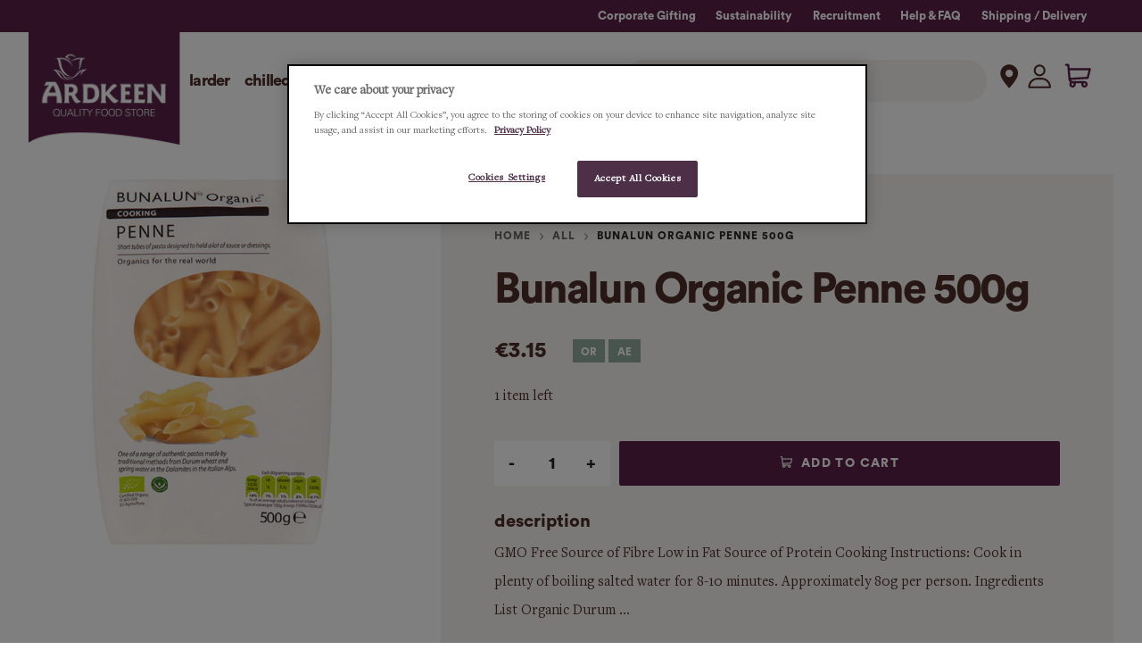

--- FILE ---
content_type: text/html; charset=utf-8
request_url: https://www.ardkeen.com/products/bunalun-organic-penne-500g
body_size: 65183
content:


 <!doctype html>
<html lang="en">
<head> <!-- Google Tag Manager -->
<script>
    (function(w,d,s,l,i){w[l]=w[l]||[];w[l].push({'gtm.start':
            new Date().getTime(),event:'gtm.js'});var f=d.getElementsByTagName(s)[0], j=d.createElement(s),dl=l!='dataLayer'?'&l='+l:'';j.async=true;j.src='https://www.googletagmanager.com/gtm.js?id='+i+dl;f.parentNode.insertBefore(j,f);
        })(window,document,'script','dataLayer','GTM-MFPX4D3');</script>
<!-- End Google Tag Manager --> <meta charset="utf-8"> <meta http-equiv="cleartype" content="on"> <meta name="robots" content="index,follow"> <meta name="viewport" content="width=device-width,initial-scale=1"> <meta name="theme-color" content="#ffffff"> <link rel="canonical" href="https://www.ardkeen.com/products/bunalun-organic-penne-500g" /><title>Bunalun Organic Penne 500g - Ardkeen Quality Food Store</title> <link rel="preconnect dns-prefetch" href="https://fonts.shopifycdn.com" /> <link rel="preconnect dns-prefetch" href="https://cdn.shopify.com" /> <link rel="preconnect dns-prefetch" href="https://v.shopify.com" /> <link rel="preconnect dns-prefetch" href="https://cdn.shopifycloud.com" /> <script defer src="//www.ardkeen.com/cdn/shop/t/29/assets/custom.js?v=60726798486752633861736160010"></script> <link href="//www.ardkeen.com/cdn/shop/t/29/assets/fancybox.css?v=30466120580444283401642588451" rel="stylesheet" type="text/css" media="all" /> <!-- Stylesheets for Flex "2.0.8" --> <style>   
</style> <link href="//www.ardkeen.com/cdn/shop/t/29/assets/styles.scss.css?v=172641047358652639161762422481" rel="stylesheet" type="text/css" media="all" /> <link href="//www.ardkeen.com/cdn/shop/t/29/assets/custom-styles.scss.css?v=7185050296696961981736160014" rel="stylesheet" type="text/css" media="all" /> <script type="text/javascript" src="/services/javascripts/currencies.js" ></script> <script>
    

Shopify = window.Shopify || {};


window.theme = {
  info: {
    name: "Flex",
    version: "2.0.8"
  }
}


Currency = window.Currency || {};
Currency.show_multiple_currencies = false;
Currency.shop_currency = "EUR";
Currency.default_currency = "USD";
Currency.display_format = "money_format";
Currency.money_format = "€{{amount}}";
Currency.money_format_no_currency = "€{{amount}}";
Currency.money_format_currency = "€{{amount}} EUR";
Currency.native_multi_currency = true;
Currency.iso_code = "EUR";
Currency.symbol = "€";




Window.theme = {};
Window.theme.allCountryOptionTags = "\u003coption value=\"Ireland\" data-provinces=\"[[\u0026quot;Carlow\u0026quot;,\u0026quot;Carlow\u0026quot;],[\u0026quot;Cavan\u0026quot;,\u0026quot;Cavan\u0026quot;],[\u0026quot;Clare\u0026quot;,\u0026quot;Clare\u0026quot;],[\u0026quot;Cork\u0026quot;,\u0026quot;Cork\u0026quot;],[\u0026quot;Donegal\u0026quot;,\u0026quot;Donegal\u0026quot;],[\u0026quot;Dublin\u0026quot;,\u0026quot;Dublin\u0026quot;],[\u0026quot;Galway\u0026quot;,\u0026quot;Galway\u0026quot;],[\u0026quot;Kerry\u0026quot;,\u0026quot;Kerry\u0026quot;],[\u0026quot;Kildare\u0026quot;,\u0026quot;Kildare\u0026quot;],[\u0026quot;Kilkenny\u0026quot;,\u0026quot;Kilkenny\u0026quot;],[\u0026quot;Laois\u0026quot;,\u0026quot;Laois\u0026quot;],[\u0026quot;Leitrim\u0026quot;,\u0026quot;Leitrim\u0026quot;],[\u0026quot;Limerick\u0026quot;,\u0026quot;Limerick\u0026quot;],[\u0026quot;Longford\u0026quot;,\u0026quot;Longford\u0026quot;],[\u0026quot;Louth\u0026quot;,\u0026quot;Louth\u0026quot;],[\u0026quot;Mayo\u0026quot;,\u0026quot;Mayo\u0026quot;],[\u0026quot;Meath\u0026quot;,\u0026quot;Meath\u0026quot;],[\u0026quot;Monaghan\u0026quot;,\u0026quot;Monaghan\u0026quot;],[\u0026quot;Offaly\u0026quot;,\u0026quot;Offaly\u0026quot;],[\u0026quot;Roscommon\u0026quot;,\u0026quot;Roscommon\u0026quot;],[\u0026quot;Sligo\u0026quot;,\u0026quot;Sligo\u0026quot;],[\u0026quot;Tipperary\u0026quot;,\u0026quot;Tipperary\u0026quot;],[\u0026quot;Waterford\u0026quot;,\u0026quot;Waterford\u0026quot;],[\u0026quot;Westmeath\u0026quot;,\u0026quot;Westmeath\u0026quot;],[\u0026quot;Wexford\u0026quot;,\u0026quot;Wexford\u0026quot;],[\u0026quot;Wicklow\u0026quot;,\u0026quot;Wicklow\u0026quot;]]\"\u003eIreland\u003c\/option\u003e\n\u003coption value=\"United Kingdom\" data-provinces=\"[[\u0026quot;British Forces\u0026quot;,\u0026quot;British Forces\u0026quot;],[\u0026quot;England\u0026quot;,\u0026quot;England\u0026quot;],[\u0026quot;Northern Ireland\u0026quot;,\u0026quot;Northern Ireland\u0026quot;],[\u0026quot;Scotland\u0026quot;,\u0026quot;Scotland\u0026quot;],[\u0026quot;Wales\u0026quot;,\u0026quot;Wales\u0026quot;]]\"\u003eUnited Kingdom\u003c\/option\u003e\n\u003coption value=\"United States\" data-provinces=\"[[\u0026quot;Alabama\u0026quot;,\u0026quot;Alabama\u0026quot;],[\u0026quot;Alaska\u0026quot;,\u0026quot;Alaska\u0026quot;],[\u0026quot;American Samoa\u0026quot;,\u0026quot;American Samoa\u0026quot;],[\u0026quot;Arizona\u0026quot;,\u0026quot;Arizona\u0026quot;],[\u0026quot;Arkansas\u0026quot;,\u0026quot;Arkansas\u0026quot;],[\u0026quot;Armed Forces Americas\u0026quot;,\u0026quot;Armed Forces Americas\u0026quot;],[\u0026quot;Armed Forces Europe\u0026quot;,\u0026quot;Armed Forces Europe\u0026quot;],[\u0026quot;Armed Forces Pacific\u0026quot;,\u0026quot;Armed Forces Pacific\u0026quot;],[\u0026quot;California\u0026quot;,\u0026quot;California\u0026quot;],[\u0026quot;Colorado\u0026quot;,\u0026quot;Colorado\u0026quot;],[\u0026quot;Connecticut\u0026quot;,\u0026quot;Connecticut\u0026quot;],[\u0026quot;Delaware\u0026quot;,\u0026quot;Delaware\u0026quot;],[\u0026quot;District of Columbia\u0026quot;,\u0026quot;Washington DC\u0026quot;],[\u0026quot;Federated States of Micronesia\u0026quot;,\u0026quot;Micronesia\u0026quot;],[\u0026quot;Florida\u0026quot;,\u0026quot;Florida\u0026quot;],[\u0026quot;Georgia\u0026quot;,\u0026quot;Georgia\u0026quot;],[\u0026quot;Guam\u0026quot;,\u0026quot;Guam\u0026quot;],[\u0026quot;Hawaii\u0026quot;,\u0026quot;Hawaii\u0026quot;],[\u0026quot;Idaho\u0026quot;,\u0026quot;Idaho\u0026quot;],[\u0026quot;Illinois\u0026quot;,\u0026quot;Illinois\u0026quot;],[\u0026quot;Indiana\u0026quot;,\u0026quot;Indiana\u0026quot;],[\u0026quot;Iowa\u0026quot;,\u0026quot;Iowa\u0026quot;],[\u0026quot;Kansas\u0026quot;,\u0026quot;Kansas\u0026quot;],[\u0026quot;Kentucky\u0026quot;,\u0026quot;Kentucky\u0026quot;],[\u0026quot;Louisiana\u0026quot;,\u0026quot;Louisiana\u0026quot;],[\u0026quot;Maine\u0026quot;,\u0026quot;Maine\u0026quot;],[\u0026quot;Marshall Islands\u0026quot;,\u0026quot;Marshall Islands\u0026quot;],[\u0026quot;Maryland\u0026quot;,\u0026quot;Maryland\u0026quot;],[\u0026quot;Massachusetts\u0026quot;,\u0026quot;Massachusetts\u0026quot;],[\u0026quot;Michigan\u0026quot;,\u0026quot;Michigan\u0026quot;],[\u0026quot;Minnesota\u0026quot;,\u0026quot;Minnesota\u0026quot;],[\u0026quot;Mississippi\u0026quot;,\u0026quot;Mississippi\u0026quot;],[\u0026quot;Missouri\u0026quot;,\u0026quot;Missouri\u0026quot;],[\u0026quot;Montana\u0026quot;,\u0026quot;Montana\u0026quot;],[\u0026quot;Nebraska\u0026quot;,\u0026quot;Nebraska\u0026quot;],[\u0026quot;Nevada\u0026quot;,\u0026quot;Nevada\u0026quot;],[\u0026quot;New Hampshire\u0026quot;,\u0026quot;New Hampshire\u0026quot;],[\u0026quot;New Jersey\u0026quot;,\u0026quot;New Jersey\u0026quot;],[\u0026quot;New Mexico\u0026quot;,\u0026quot;New Mexico\u0026quot;],[\u0026quot;New York\u0026quot;,\u0026quot;New York\u0026quot;],[\u0026quot;North Carolina\u0026quot;,\u0026quot;North Carolina\u0026quot;],[\u0026quot;North Dakota\u0026quot;,\u0026quot;North Dakota\u0026quot;],[\u0026quot;Northern Mariana Islands\u0026quot;,\u0026quot;Northern Mariana Islands\u0026quot;],[\u0026quot;Ohio\u0026quot;,\u0026quot;Ohio\u0026quot;],[\u0026quot;Oklahoma\u0026quot;,\u0026quot;Oklahoma\u0026quot;],[\u0026quot;Oregon\u0026quot;,\u0026quot;Oregon\u0026quot;],[\u0026quot;Palau\u0026quot;,\u0026quot;Palau\u0026quot;],[\u0026quot;Pennsylvania\u0026quot;,\u0026quot;Pennsylvania\u0026quot;],[\u0026quot;Puerto Rico\u0026quot;,\u0026quot;Puerto Rico\u0026quot;],[\u0026quot;Rhode Island\u0026quot;,\u0026quot;Rhode Island\u0026quot;],[\u0026quot;South Carolina\u0026quot;,\u0026quot;South Carolina\u0026quot;],[\u0026quot;South Dakota\u0026quot;,\u0026quot;South Dakota\u0026quot;],[\u0026quot;Tennessee\u0026quot;,\u0026quot;Tennessee\u0026quot;],[\u0026quot;Texas\u0026quot;,\u0026quot;Texas\u0026quot;],[\u0026quot;Utah\u0026quot;,\u0026quot;Utah\u0026quot;],[\u0026quot;Vermont\u0026quot;,\u0026quot;Vermont\u0026quot;],[\u0026quot;Virgin Islands\u0026quot;,\u0026quot;U.S. Virgin Islands\u0026quot;],[\u0026quot;Virginia\u0026quot;,\u0026quot;Virginia\u0026quot;],[\u0026quot;Washington\u0026quot;,\u0026quot;Washington\u0026quot;],[\u0026quot;West Virginia\u0026quot;,\u0026quot;West Virginia\u0026quot;],[\u0026quot;Wisconsin\u0026quot;,\u0026quot;Wisconsin\u0026quot;],[\u0026quot;Wyoming\u0026quot;,\u0026quot;Wyoming\u0026quot;]]\"\u003eUnited States\u003c\/option\u003e\n\u003coption value=\"Germany\" data-provinces=\"[]\"\u003eGermany\u003c\/option\u003e\n\u003coption value=\"---\" data-provinces=\"[]\"\u003e---\u003c\/option\u003e\n\u003coption value=\"Afghanistan\" data-provinces=\"[]\"\u003eAfghanistan\u003c\/option\u003e\n\u003coption value=\"Aland Islands\" data-provinces=\"[]\"\u003eÅland Islands\u003c\/option\u003e\n\u003coption value=\"Albania\" data-provinces=\"[]\"\u003eAlbania\u003c\/option\u003e\n\u003coption value=\"Algeria\" data-provinces=\"[]\"\u003eAlgeria\u003c\/option\u003e\n\u003coption value=\"Andorra\" data-provinces=\"[]\"\u003eAndorra\u003c\/option\u003e\n\u003coption value=\"Angola\" data-provinces=\"[]\"\u003eAngola\u003c\/option\u003e\n\u003coption value=\"Anguilla\" data-provinces=\"[]\"\u003eAnguilla\u003c\/option\u003e\n\u003coption value=\"Antigua And Barbuda\" data-provinces=\"[]\"\u003eAntigua \u0026 Barbuda\u003c\/option\u003e\n\u003coption value=\"Argentina\" data-provinces=\"[[\u0026quot;Buenos Aires\u0026quot;,\u0026quot;Buenos Aires Province\u0026quot;],[\u0026quot;Catamarca\u0026quot;,\u0026quot;Catamarca\u0026quot;],[\u0026quot;Chaco\u0026quot;,\u0026quot;Chaco\u0026quot;],[\u0026quot;Chubut\u0026quot;,\u0026quot;Chubut\u0026quot;],[\u0026quot;Ciudad Autónoma de Buenos Aires\u0026quot;,\u0026quot;Buenos Aires (Autonomous City)\u0026quot;],[\u0026quot;Corrientes\u0026quot;,\u0026quot;Corrientes\u0026quot;],[\u0026quot;Córdoba\u0026quot;,\u0026quot;Córdoba\u0026quot;],[\u0026quot;Entre Ríos\u0026quot;,\u0026quot;Entre Ríos\u0026quot;],[\u0026quot;Formosa\u0026quot;,\u0026quot;Formosa\u0026quot;],[\u0026quot;Jujuy\u0026quot;,\u0026quot;Jujuy\u0026quot;],[\u0026quot;La Pampa\u0026quot;,\u0026quot;La Pampa\u0026quot;],[\u0026quot;La Rioja\u0026quot;,\u0026quot;La Rioja\u0026quot;],[\u0026quot;Mendoza\u0026quot;,\u0026quot;Mendoza\u0026quot;],[\u0026quot;Misiones\u0026quot;,\u0026quot;Misiones\u0026quot;],[\u0026quot;Neuquén\u0026quot;,\u0026quot;Neuquén\u0026quot;],[\u0026quot;Río Negro\u0026quot;,\u0026quot;Río Negro\u0026quot;],[\u0026quot;Salta\u0026quot;,\u0026quot;Salta\u0026quot;],[\u0026quot;San Juan\u0026quot;,\u0026quot;San Juan\u0026quot;],[\u0026quot;San Luis\u0026quot;,\u0026quot;San Luis\u0026quot;],[\u0026quot;Santa Cruz\u0026quot;,\u0026quot;Santa Cruz\u0026quot;],[\u0026quot;Santa Fe\u0026quot;,\u0026quot;Santa Fe\u0026quot;],[\u0026quot;Santiago Del Estero\u0026quot;,\u0026quot;Santiago del Estero\u0026quot;],[\u0026quot;Tierra Del Fuego\u0026quot;,\u0026quot;Tierra del Fuego\u0026quot;],[\u0026quot;Tucumán\u0026quot;,\u0026quot;Tucumán\u0026quot;]]\"\u003eArgentina\u003c\/option\u003e\n\u003coption value=\"Armenia\" data-provinces=\"[]\"\u003eArmenia\u003c\/option\u003e\n\u003coption value=\"Aruba\" data-provinces=\"[]\"\u003eAruba\u003c\/option\u003e\n\u003coption value=\"Ascension Island\" data-provinces=\"[]\"\u003eAscension Island\u003c\/option\u003e\n\u003coption value=\"Australia\" data-provinces=\"[[\u0026quot;Australian Capital Territory\u0026quot;,\u0026quot;Australian Capital Territory\u0026quot;],[\u0026quot;New South Wales\u0026quot;,\u0026quot;New South Wales\u0026quot;],[\u0026quot;Northern Territory\u0026quot;,\u0026quot;Northern Territory\u0026quot;],[\u0026quot;Queensland\u0026quot;,\u0026quot;Queensland\u0026quot;],[\u0026quot;South Australia\u0026quot;,\u0026quot;South Australia\u0026quot;],[\u0026quot;Tasmania\u0026quot;,\u0026quot;Tasmania\u0026quot;],[\u0026quot;Victoria\u0026quot;,\u0026quot;Victoria\u0026quot;],[\u0026quot;Western Australia\u0026quot;,\u0026quot;Western Australia\u0026quot;]]\"\u003eAustralia\u003c\/option\u003e\n\u003coption value=\"Austria\" data-provinces=\"[]\"\u003eAustria\u003c\/option\u003e\n\u003coption value=\"Azerbaijan\" data-provinces=\"[]\"\u003eAzerbaijan\u003c\/option\u003e\n\u003coption value=\"Bahamas\" data-provinces=\"[]\"\u003eBahamas\u003c\/option\u003e\n\u003coption value=\"Bahrain\" data-provinces=\"[]\"\u003eBahrain\u003c\/option\u003e\n\u003coption value=\"Bangladesh\" data-provinces=\"[]\"\u003eBangladesh\u003c\/option\u003e\n\u003coption value=\"Barbados\" data-provinces=\"[]\"\u003eBarbados\u003c\/option\u003e\n\u003coption value=\"Belarus\" data-provinces=\"[]\"\u003eBelarus\u003c\/option\u003e\n\u003coption value=\"Belgium\" data-provinces=\"[]\"\u003eBelgium\u003c\/option\u003e\n\u003coption value=\"Belize\" data-provinces=\"[]\"\u003eBelize\u003c\/option\u003e\n\u003coption value=\"Benin\" data-provinces=\"[]\"\u003eBenin\u003c\/option\u003e\n\u003coption value=\"Bermuda\" data-provinces=\"[]\"\u003eBermuda\u003c\/option\u003e\n\u003coption value=\"Bhutan\" data-provinces=\"[]\"\u003eBhutan\u003c\/option\u003e\n\u003coption value=\"Bolivia\" data-provinces=\"[]\"\u003eBolivia\u003c\/option\u003e\n\u003coption value=\"Bosnia And Herzegovina\" data-provinces=\"[]\"\u003eBosnia \u0026 Herzegovina\u003c\/option\u003e\n\u003coption value=\"Botswana\" data-provinces=\"[]\"\u003eBotswana\u003c\/option\u003e\n\u003coption value=\"Brazil\" data-provinces=\"[[\u0026quot;Acre\u0026quot;,\u0026quot;Acre\u0026quot;],[\u0026quot;Alagoas\u0026quot;,\u0026quot;Alagoas\u0026quot;],[\u0026quot;Amapá\u0026quot;,\u0026quot;Amapá\u0026quot;],[\u0026quot;Amazonas\u0026quot;,\u0026quot;Amazonas\u0026quot;],[\u0026quot;Bahia\u0026quot;,\u0026quot;Bahia\u0026quot;],[\u0026quot;Ceará\u0026quot;,\u0026quot;Ceará\u0026quot;],[\u0026quot;Distrito Federal\u0026quot;,\u0026quot;Federal District\u0026quot;],[\u0026quot;Espírito Santo\u0026quot;,\u0026quot;Espírito Santo\u0026quot;],[\u0026quot;Goiás\u0026quot;,\u0026quot;Goiás\u0026quot;],[\u0026quot;Maranhão\u0026quot;,\u0026quot;Maranhão\u0026quot;],[\u0026quot;Mato Grosso\u0026quot;,\u0026quot;Mato Grosso\u0026quot;],[\u0026quot;Mato Grosso do Sul\u0026quot;,\u0026quot;Mato Grosso do Sul\u0026quot;],[\u0026quot;Minas Gerais\u0026quot;,\u0026quot;Minas Gerais\u0026quot;],[\u0026quot;Paraná\u0026quot;,\u0026quot;Paraná\u0026quot;],[\u0026quot;Paraíba\u0026quot;,\u0026quot;Paraíba\u0026quot;],[\u0026quot;Pará\u0026quot;,\u0026quot;Pará\u0026quot;],[\u0026quot;Pernambuco\u0026quot;,\u0026quot;Pernambuco\u0026quot;],[\u0026quot;Piauí\u0026quot;,\u0026quot;Piauí\u0026quot;],[\u0026quot;Rio Grande do Norte\u0026quot;,\u0026quot;Rio Grande do Norte\u0026quot;],[\u0026quot;Rio Grande do Sul\u0026quot;,\u0026quot;Rio Grande do Sul\u0026quot;],[\u0026quot;Rio de Janeiro\u0026quot;,\u0026quot;Rio de Janeiro\u0026quot;],[\u0026quot;Rondônia\u0026quot;,\u0026quot;Rondônia\u0026quot;],[\u0026quot;Roraima\u0026quot;,\u0026quot;Roraima\u0026quot;],[\u0026quot;Santa Catarina\u0026quot;,\u0026quot;Santa Catarina\u0026quot;],[\u0026quot;Sergipe\u0026quot;,\u0026quot;Sergipe\u0026quot;],[\u0026quot;São Paulo\u0026quot;,\u0026quot;São Paulo\u0026quot;],[\u0026quot;Tocantins\u0026quot;,\u0026quot;Tocantins\u0026quot;]]\"\u003eBrazil\u003c\/option\u003e\n\u003coption value=\"British Indian Ocean Territory\" data-provinces=\"[]\"\u003eBritish Indian Ocean Territory\u003c\/option\u003e\n\u003coption value=\"Virgin Islands, British\" data-provinces=\"[]\"\u003eBritish Virgin Islands\u003c\/option\u003e\n\u003coption value=\"Brunei\" data-provinces=\"[]\"\u003eBrunei\u003c\/option\u003e\n\u003coption value=\"Bulgaria\" data-provinces=\"[]\"\u003eBulgaria\u003c\/option\u003e\n\u003coption value=\"Burkina Faso\" data-provinces=\"[]\"\u003eBurkina Faso\u003c\/option\u003e\n\u003coption value=\"Burundi\" data-provinces=\"[]\"\u003eBurundi\u003c\/option\u003e\n\u003coption value=\"Cambodia\" data-provinces=\"[]\"\u003eCambodia\u003c\/option\u003e\n\u003coption value=\"Republic of Cameroon\" data-provinces=\"[]\"\u003eCameroon\u003c\/option\u003e\n\u003coption value=\"Canada\" data-provinces=\"[[\u0026quot;Alberta\u0026quot;,\u0026quot;Alberta\u0026quot;],[\u0026quot;British Columbia\u0026quot;,\u0026quot;British Columbia\u0026quot;],[\u0026quot;Manitoba\u0026quot;,\u0026quot;Manitoba\u0026quot;],[\u0026quot;New Brunswick\u0026quot;,\u0026quot;New Brunswick\u0026quot;],[\u0026quot;Newfoundland and Labrador\u0026quot;,\u0026quot;Newfoundland and Labrador\u0026quot;],[\u0026quot;Northwest Territories\u0026quot;,\u0026quot;Northwest Territories\u0026quot;],[\u0026quot;Nova Scotia\u0026quot;,\u0026quot;Nova Scotia\u0026quot;],[\u0026quot;Nunavut\u0026quot;,\u0026quot;Nunavut\u0026quot;],[\u0026quot;Ontario\u0026quot;,\u0026quot;Ontario\u0026quot;],[\u0026quot;Prince Edward Island\u0026quot;,\u0026quot;Prince Edward Island\u0026quot;],[\u0026quot;Quebec\u0026quot;,\u0026quot;Quebec\u0026quot;],[\u0026quot;Saskatchewan\u0026quot;,\u0026quot;Saskatchewan\u0026quot;],[\u0026quot;Yukon\u0026quot;,\u0026quot;Yukon\u0026quot;]]\"\u003eCanada\u003c\/option\u003e\n\u003coption value=\"Cape Verde\" data-provinces=\"[]\"\u003eCape Verde\u003c\/option\u003e\n\u003coption value=\"Caribbean Netherlands\" data-provinces=\"[]\"\u003eCaribbean Netherlands\u003c\/option\u003e\n\u003coption value=\"Cayman Islands\" data-provinces=\"[]\"\u003eCayman Islands\u003c\/option\u003e\n\u003coption value=\"Central African Republic\" data-provinces=\"[]\"\u003eCentral African Republic\u003c\/option\u003e\n\u003coption value=\"Chad\" data-provinces=\"[]\"\u003eChad\u003c\/option\u003e\n\u003coption value=\"Chile\" data-provinces=\"[[\u0026quot;Antofagasta\u0026quot;,\u0026quot;Antofagasta\u0026quot;],[\u0026quot;Araucanía\u0026quot;,\u0026quot;Araucanía\u0026quot;],[\u0026quot;Arica and Parinacota\u0026quot;,\u0026quot;Arica y Parinacota\u0026quot;],[\u0026quot;Atacama\u0026quot;,\u0026quot;Atacama\u0026quot;],[\u0026quot;Aysén\u0026quot;,\u0026quot;Aysén\u0026quot;],[\u0026quot;Biobío\u0026quot;,\u0026quot;Bío Bío\u0026quot;],[\u0026quot;Coquimbo\u0026quot;,\u0026quot;Coquimbo\u0026quot;],[\u0026quot;Los Lagos\u0026quot;,\u0026quot;Los Lagos\u0026quot;],[\u0026quot;Los Ríos\u0026quot;,\u0026quot;Los Ríos\u0026quot;],[\u0026quot;Magallanes\u0026quot;,\u0026quot;Magallanes Region\u0026quot;],[\u0026quot;Maule\u0026quot;,\u0026quot;Maule\u0026quot;],[\u0026quot;O\u0026#39;Higgins\u0026quot;,\u0026quot;Libertador General Bernardo O’Higgins\u0026quot;],[\u0026quot;Santiago\u0026quot;,\u0026quot;Santiago Metropolitan\u0026quot;],[\u0026quot;Tarapacá\u0026quot;,\u0026quot;Tarapacá\u0026quot;],[\u0026quot;Valparaíso\u0026quot;,\u0026quot;Valparaíso\u0026quot;],[\u0026quot;Ñuble\u0026quot;,\u0026quot;Ñuble\u0026quot;]]\"\u003eChile\u003c\/option\u003e\n\u003coption value=\"China\" data-provinces=\"[[\u0026quot;Anhui\u0026quot;,\u0026quot;Anhui\u0026quot;],[\u0026quot;Beijing\u0026quot;,\u0026quot;Beijing\u0026quot;],[\u0026quot;Chongqing\u0026quot;,\u0026quot;Chongqing\u0026quot;],[\u0026quot;Fujian\u0026quot;,\u0026quot;Fujian\u0026quot;],[\u0026quot;Gansu\u0026quot;,\u0026quot;Gansu\u0026quot;],[\u0026quot;Guangdong\u0026quot;,\u0026quot;Guangdong\u0026quot;],[\u0026quot;Guangxi\u0026quot;,\u0026quot;Guangxi\u0026quot;],[\u0026quot;Guizhou\u0026quot;,\u0026quot;Guizhou\u0026quot;],[\u0026quot;Hainan\u0026quot;,\u0026quot;Hainan\u0026quot;],[\u0026quot;Hebei\u0026quot;,\u0026quot;Hebei\u0026quot;],[\u0026quot;Heilongjiang\u0026quot;,\u0026quot;Heilongjiang\u0026quot;],[\u0026quot;Henan\u0026quot;,\u0026quot;Henan\u0026quot;],[\u0026quot;Hubei\u0026quot;,\u0026quot;Hubei\u0026quot;],[\u0026quot;Hunan\u0026quot;,\u0026quot;Hunan\u0026quot;],[\u0026quot;Inner Mongolia\u0026quot;,\u0026quot;Inner Mongolia\u0026quot;],[\u0026quot;Jiangsu\u0026quot;,\u0026quot;Jiangsu\u0026quot;],[\u0026quot;Jiangxi\u0026quot;,\u0026quot;Jiangxi\u0026quot;],[\u0026quot;Jilin\u0026quot;,\u0026quot;Jilin\u0026quot;],[\u0026quot;Liaoning\u0026quot;,\u0026quot;Liaoning\u0026quot;],[\u0026quot;Ningxia\u0026quot;,\u0026quot;Ningxia\u0026quot;],[\u0026quot;Qinghai\u0026quot;,\u0026quot;Qinghai\u0026quot;],[\u0026quot;Shaanxi\u0026quot;,\u0026quot;Shaanxi\u0026quot;],[\u0026quot;Shandong\u0026quot;,\u0026quot;Shandong\u0026quot;],[\u0026quot;Shanghai\u0026quot;,\u0026quot;Shanghai\u0026quot;],[\u0026quot;Shanxi\u0026quot;,\u0026quot;Shanxi\u0026quot;],[\u0026quot;Sichuan\u0026quot;,\u0026quot;Sichuan\u0026quot;],[\u0026quot;Tianjin\u0026quot;,\u0026quot;Tianjin\u0026quot;],[\u0026quot;Xinjiang\u0026quot;,\u0026quot;Xinjiang\u0026quot;],[\u0026quot;Xizang\u0026quot;,\u0026quot;Tibet\u0026quot;],[\u0026quot;Yunnan\u0026quot;,\u0026quot;Yunnan\u0026quot;],[\u0026quot;Zhejiang\u0026quot;,\u0026quot;Zhejiang\u0026quot;]]\"\u003eChina\u003c\/option\u003e\n\u003coption value=\"Christmas Island\" data-provinces=\"[]\"\u003eChristmas Island\u003c\/option\u003e\n\u003coption value=\"Cocos (Keeling) Islands\" data-provinces=\"[]\"\u003eCocos (Keeling) Islands\u003c\/option\u003e\n\u003coption value=\"Colombia\" data-provinces=\"[[\u0026quot;Amazonas\u0026quot;,\u0026quot;Amazonas\u0026quot;],[\u0026quot;Antioquia\u0026quot;,\u0026quot;Antioquia\u0026quot;],[\u0026quot;Arauca\u0026quot;,\u0026quot;Arauca\u0026quot;],[\u0026quot;Atlántico\u0026quot;,\u0026quot;Atlántico\u0026quot;],[\u0026quot;Bogotá, D.C.\u0026quot;,\u0026quot;Capital District\u0026quot;],[\u0026quot;Bolívar\u0026quot;,\u0026quot;Bolívar\u0026quot;],[\u0026quot;Boyacá\u0026quot;,\u0026quot;Boyacá\u0026quot;],[\u0026quot;Caldas\u0026quot;,\u0026quot;Caldas\u0026quot;],[\u0026quot;Caquetá\u0026quot;,\u0026quot;Caquetá\u0026quot;],[\u0026quot;Casanare\u0026quot;,\u0026quot;Casanare\u0026quot;],[\u0026quot;Cauca\u0026quot;,\u0026quot;Cauca\u0026quot;],[\u0026quot;Cesar\u0026quot;,\u0026quot;Cesar\u0026quot;],[\u0026quot;Chocó\u0026quot;,\u0026quot;Chocó\u0026quot;],[\u0026quot;Cundinamarca\u0026quot;,\u0026quot;Cundinamarca\u0026quot;],[\u0026quot;Córdoba\u0026quot;,\u0026quot;Córdoba\u0026quot;],[\u0026quot;Guainía\u0026quot;,\u0026quot;Guainía\u0026quot;],[\u0026quot;Guaviare\u0026quot;,\u0026quot;Guaviare\u0026quot;],[\u0026quot;Huila\u0026quot;,\u0026quot;Huila\u0026quot;],[\u0026quot;La Guajira\u0026quot;,\u0026quot;La Guajira\u0026quot;],[\u0026quot;Magdalena\u0026quot;,\u0026quot;Magdalena\u0026quot;],[\u0026quot;Meta\u0026quot;,\u0026quot;Meta\u0026quot;],[\u0026quot;Nariño\u0026quot;,\u0026quot;Nariño\u0026quot;],[\u0026quot;Norte de Santander\u0026quot;,\u0026quot;Norte de Santander\u0026quot;],[\u0026quot;Putumayo\u0026quot;,\u0026quot;Putumayo\u0026quot;],[\u0026quot;Quindío\u0026quot;,\u0026quot;Quindío\u0026quot;],[\u0026quot;Risaralda\u0026quot;,\u0026quot;Risaralda\u0026quot;],[\u0026quot;San Andrés, Providencia y Santa Catalina\u0026quot;,\u0026quot;San Andrés \\u0026 Providencia\u0026quot;],[\u0026quot;Santander\u0026quot;,\u0026quot;Santander\u0026quot;],[\u0026quot;Sucre\u0026quot;,\u0026quot;Sucre\u0026quot;],[\u0026quot;Tolima\u0026quot;,\u0026quot;Tolima\u0026quot;],[\u0026quot;Valle del Cauca\u0026quot;,\u0026quot;Valle del Cauca\u0026quot;],[\u0026quot;Vaupés\u0026quot;,\u0026quot;Vaupés\u0026quot;],[\u0026quot;Vichada\u0026quot;,\u0026quot;Vichada\u0026quot;]]\"\u003eColombia\u003c\/option\u003e\n\u003coption value=\"Comoros\" data-provinces=\"[]\"\u003eComoros\u003c\/option\u003e\n\u003coption value=\"Congo\" data-provinces=\"[]\"\u003eCongo - Brazzaville\u003c\/option\u003e\n\u003coption value=\"Congo, The Democratic Republic Of The\" data-provinces=\"[]\"\u003eCongo - Kinshasa\u003c\/option\u003e\n\u003coption value=\"Cook Islands\" data-provinces=\"[]\"\u003eCook Islands\u003c\/option\u003e\n\u003coption value=\"Costa Rica\" data-provinces=\"[[\u0026quot;Alajuela\u0026quot;,\u0026quot;Alajuela\u0026quot;],[\u0026quot;Cartago\u0026quot;,\u0026quot;Cartago\u0026quot;],[\u0026quot;Guanacaste\u0026quot;,\u0026quot;Guanacaste\u0026quot;],[\u0026quot;Heredia\u0026quot;,\u0026quot;Heredia\u0026quot;],[\u0026quot;Limón\u0026quot;,\u0026quot;Limón\u0026quot;],[\u0026quot;Puntarenas\u0026quot;,\u0026quot;Puntarenas\u0026quot;],[\u0026quot;San José\u0026quot;,\u0026quot;San José\u0026quot;]]\"\u003eCosta Rica\u003c\/option\u003e\n\u003coption value=\"Croatia\" data-provinces=\"[]\"\u003eCroatia\u003c\/option\u003e\n\u003coption value=\"Curaçao\" data-provinces=\"[]\"\u003eCuraçao\u003c\/option\u003e\n\u003coption value=\"Cyprus\" data-provinces=\"[]\"\u003eCyprus\u003c\/option\u003e\n\u003coption value=\"Czech Republic\" data-provinces=\"[]\"\u003eCzechia\u003c\/option\u003e\n\u003coption value=\"Côte d'Ivoire\" data-provinces=\"[]\"\u003eCôte d’Ivoire\u003c\/option\u003e\n\u003coption value=\"Denmark\" data-provinces=\"[]\"\u003eDenmark\u003c\/option\u003e\n\u003coption value=\"Djibouti\" data-provinces=\"[]\"\u003eDjibouti\u003c\/option\u003e\n\u003coption value=\"Dominica\" data-provinces=\"[]\"\u003eDominica\u003c\/option\u003e\n\u003coption value=\"Dominican Republic\" data-provinces=\"[]\"\u003eDominican Republic\u003c\/option\u003e\n\u003coption value=\"Ecuador\" data-provinces=\"[]\"\u003eEcuador\u003c\/option\u003e\n\u003coption value=\"Egypt\" data-provinces=\"[[\u0026quot;6th of October\u0026quot;,\u0026quot;6th of October\u0026quot;],[\u0026quot;Al Sharqia\u0026quot;,\u0026quot;Al Sharqia\u0026quot;],[\u0026quot;Alexandria\u0026quot;,\u0026quot;Alexandria\u0026quot;],[\u0026quot;Aswan\u0026quot;,\u0026quot;Aswan\u0026quot;],[\u0026quot;Asyut\u0026quot;,\u0026quot;Asyut\u0026quot;],[\u0026quot;Beheira\u0026quot;,\u0026quot;Beheira\u0026quot;],[\u0026quot;Beni Suef\u0026quot;,\u0026quot;Beni Suef\u0026quot;],[\u0026quot;Cairo\u0026quot;,\u0026quot;Cairo\u0026quot;],[\u0026quot;Dakahlia\u0026quot;,\u0026quot;Dakahlia\u0026quot;],[\u0026quot;Damietta\u0026quot;,\u0026quot;Damietta\u0026quot;],[\u0026quot;Faiyum\u0026quot;,\u0026quot;Faiyum\u0026quot;],[\u0026quot;Gharbia\u0026quot;,\u0026quot;Gharbia\u0026quot;],[\u0026quot;Giza\u0026quot;,\u0026quot;Giza\u0026quot;],[\u0026quot;Helwan\u0026quot;,\u0026quot;Helwan\u0026quot;],[\u0026quot;Ismailia\u0026quot;,\u0026quot;Ismailia\u0026quot;],[\u0026quot;Kafr el-Sheikh\u0026quot;,\u0026quot;Kafr el-Sheikh\u0026quot;],[\u0026quot;Luxor\u0026quot;,\u0026quot;Luxor\u0026quot;],[\u0026quot;Matrouh\u0026quot;,\u0026quot;Matrouh\u0026quot;],[\u0026quot;Minya\u0026quot;,\u0026quot;Minya\u0026quot;],[\u0026quot;Monufia\u0026quot;,\u0026quot;Monufia\u0026quot;],[\u0026quot;New Valley\u0026quot;,\u0026quot;New Valley\u0026quot;],[\u0026quot;North Sinai\u0026quot;,\u0026quot;North Sinai\u0026quot;],[\u0026quot;Port Said\u0026quot;,\u0026quot;Port Said\u0026quot;],[\u0026quot;Qalyubia\u0026quot;,\u0026quot;Qalyubia\u0026quot;],[\u0026quot;Qena\u0026quot;,\u0026quot;Qena\u0026quot;],[\u0026quot;Red Sea\u0026quot;,\u0026quot;Red Sea\u0026quot;],[\u0026quot;Sohag\u0026quot;,\u0026quot;Sohag\u0026quot;],[\u0026quot;South Sinai\u0026quot;,\u0026quot;South Sinai\u0026quot;],[\u0026quot;Suez\u0026quot;,\u0026quot;Suez\u0026quot;]]\"\u003eEgypt\u003c\/option\u003e\n\u003coption value=\"El Salvador\" data-provinces=\"[[\u0026quot;Ahuachapán\u0026quot;,\u0026quot;Ahuachapán\u0026quot;],[\u0026quot;Cabañas\u0026quot;,\u0026quot;Cabañas\u0026quot;],[\u0026quot;Chalatenango\u0026quot;,\u0026quot;Chalatenango\u0026quot;],[\u0026quot;Cuscatlán\u0026quot;,\u0026quot;Cuscatlán\u0026quot;],[\u0026quot;La Libertad\u0026quot;,\u0026quot;La Libertad\u0026quot;],[\u0026quot;La Paz\u0026quot;,\u0026quot;La Paz\u0026quot;],[\u0026quot;La Unión\u0026quot;,\u0026quot;La Unión\u0026quot;],[\u0026quot;Morazán\u0026quot;,\u0026quot;Morazán\u0026quot;],[\u0026quot;San Miguel\u0026quot;,\u0026quot;San Miguel\u0026quot;],[\u0026quot;San Salvador\u0026quot;,\u0026quot;San Salvador\u0026quot;],[\u0026quot;San Vicente\u0026quot;,\u0026quot;San Vicente\u0026quot;],[\u0026quot;Santa Ana\u0026quot;,\u0026quot;Santa Ana\u0026quot;],[\u0026quot;Sonsonate\u0026quot;,\u0026quot;Sonsonate\u0026quot;],[\u0026quot;Usulután\u0026quot;,\u0026quot;Usulután\u0026quot;]]\"\u003eEl Salvador\u003c\/option\u003e\n\u003coption value=\"Equatorial Guinea\" data-provinces=\"[]\"\u003eEquatorial Guinea\u003c\/option\u003e\n\u003coption value=\"Eritrea\" data-provinces=\"[]\"\u003eEritrea\u003c\/option\u003e\n\u003coption value=\"Estonia\" data-provinces=\"[]\"\u003eEstonia\u003c\/option\u003e\n\u003coption value=\"Eswatini\" data-provinces=\"[]\"\u003eEswatini\u003c\/option\u003e\n\u003coption value=\"Ethiopia\" data-provinces=\"[]\"\u003eEthiopia\u003c\/option\u003e\n\u003coption value=\"Falkland Islands (Malvinas)\" data-provinces=\"[]\"\u003eFalkland Islands\u003c\/option\u003e\n\u003coption value=\"Faroe Islands\" data-provinces=\"[]\"\u003eFaroe Islands\u003c\/option\u003e\n\u003coption value=\"Fiji\" data-provinces=\"[]\"\u003eFiji\u003c\/option\u003e\n\u003coption value=\"Finland\" data-provinces=\"[]\"\u003eFinland\u003c\/option\u003e\n\u003coption value=\"France\" data-provinces=\"[]\"\u003eFrance\u003c\/option\u003e\n\u003coption value=\"French Guiana\" data-provinces=\"[]\"\u003eFrench Guiana\u003c\/option\u003e\n\u003coption value=\"French Polynesia\" data-provinces=\"[]\"\u003eFrench Polynesia\u003c\/option\u003e\n\u003coption value=\"French Southern Territories\" data-provinces=\"[]\"\u003eFrench Southern Territories\u003c\/option\u003e\n\u003coption value=\"Gabon\" data-provinces=\"[]\"\u003eGabon\u003c\/option\u003e\n\u003coption value=\"Gambia\" data-provinces=\"[]\"\u003eGambia\u003c\/option\u003e\n\u003coption value=\"Georgia\" data-provinces=\"[]\"\u003eGeorgia\u003c\/option\u003e\n\u003coption value=\"Germany\" data-provinces=\"[]\"\u003eGermany\u003c\/option\u003e\n\u003coption value=\"Ghana\" data-provinces=\"[]\"\u003eGhana\u003c\/option\u003e\n\u003coption value=\"Gibraltar\" data-provinces=\"[]\"\u003eGibraltar\u003c\/option\u003e\n\u003coption value=\"Greece\" data-provinces=\"[]\"\u003eGreece\u003c\/option\u003e\n\u003coption value=\"Greenland\" data-provinces=\"[]\"\u003eGreenland\u003c\/option\u003e\n\u003coption value=\"Grenada\" data-provinces=\"[]\"\u003eGrenada\u003c\/option\u003e\n\u003coption value=\"Guadeloupe\" data-provinces=\"[]\"\u003eGuadeloupe\u003c\/option\u003e\n\u003coption value=\"Guatemala\" data-provinces=\"[[\u0026quot;Alta Verapaz\u0026quot;,\u0026quot;Alta Verapaz\u0026quot;],[\u0026quot;Baja Verapaz\u0026quot;,\u0026quot;Baja Verapaz\u0026quot;],[\u0026quot;Chimaltenango\u0026quot;,\u0026quot;Chimaltenango\u0026quot;],[\u0026quot;Chiquimula\u0026quot;,\u0026quot;Chiquimula\u0026quot;],[\u0026quot;El Progreso\u0026quot;,\u0026quot;El Progreso\u0026quot;],[\u0026quot;Escuintla\u0026quot;,\u0026quot;Escuintla\u0026quot;],[\u0026quot;Guatemala\u0026quot;,\u0026quot;Guatemala\u0026quot;],[\u0026quot;Huehuetenango\u0026quot;,\u0026quot;Huehuetenango\u0026quot;],[\u0026quot;Izabal\u0026quot;,\u0026quot;Izabal\u0026quot;],[\u0026quot;Jalapa\u0026quot;,\u0026quot;Jalapa\u0026quot;],[\u0026quot;Jutiapa\u0026quot;,\u0026quot;Jutiapa\u0026quot;],[\u0026quot;Petén\u0026quot;,\u0026quot;Petén\u0026quot;],[\u0026quot;Quetzaltenango\u0026quot;,\u0026quot;Quetzaltenango\u0026quot;],[\u0026quot;Quiché\u0026quot;,\u0026quot;Quiché\u0026quot;],[\u0026quot;Retalhuleu\u0026quot;,\u0026quot;Retalhuleu\u0026quot;],[\u0026quot;Sacatepéquez\u0026quot;,\u0026quot;Sacatepéquez\u0026quot;],[\u0026quot;San Marcos\u0026quot;,\u0026quot;San Marcos\u0026quot;],[\u0026quot;Santa Rosa\u0026quot;,\u0026quot;Santa Rosa\u0026quot;],[\u0026quot;Sololá\u0026quot;,\u0026quot;Sololá\u0026quot;],[\u0026quot;Suchitepéquez\u0026quot;,\u0026quot;Suchitepéquez\u0026quot;],[\u0026quot;Totonicapán\u0026quot;,\u0026quot;Totonicapán\u0026quot;],[\u0026quot;Zacapa\u0026quot;,\u0026quot;Zacapa\u0026quot;]]\"\u003eGuatemala\u003c\/option\u003e\n\u003coption value=\"Guernsey\" data-provinces=\"[]\"\u003eGuernsey\u003c\/option\u003e\n\u003coption value=\"Guinea\" data-provinces=\"[]\"\u003eGuinea\u003c\/option\u003e\n\u003coption value=\"Guinea Bissau\" data-provinces=\"[]\"\u003eGuinea-Bissau\u003c\/option\u003e\n\u003coption value=\"Guyana\" data-provinces=\"[]\"\u003eGuyana\u003c\/option\u003e\n\u003coption value=\"Haiti\" data-provinces=\"[]\"\u003eHaiti\u003c\/option\u003e\n\u003coption value=\"Honduras\" data-provinces=\"[]\"\u003eHonduras\u003c\/option\u003e\n\u003coption value=\"Hong Kong\" data-provinces=\"[[\u0026quot;Hong Kong Island\u0026quot;,\u0026quot;Hong Kong Island\u0026quot;],[\u0026quot;Kowloon\u0026quot;,\u0026quot;Kowloon\u0026quot;],[\u0026quot;New Territories\u0026quot;,\u0026quot;New Territories\u0026quot;]]\"\u003eHong Kong SAR\u003c\/option\u003e\n\u003coption value=\"Hungary\" data-provinces=\"[]\"\u003eHungary\u003c\/option\u003e\n\u003coption value=\"Iceland\" data-provinces=\"[]\"\u003eIceland\u003c\/option\u003e\n\u003coption value=\"India\" data-provinces=\"[[\u0026quot;Andaman and Nicobar Islands\u0026quot;,\u0026quot;Andaman and Nicobar Islands\u0026quot;],[\u0026quot;Andhra Pradesh\u0026quot;,\u0026quot;Andhra Pradesh\u0026quot;],[\u0026quot;Arunachal Pradesh\u0026quot;,\u0026quot;Arunachal Pradesh\u0026quot;],[\u0026quot;Assam\u0026quot;,\u0026quot;Assam\u0026quot;],[\u0026quot;Bihar\u0026quot;,\u0026quot;Bihar\u0026quot;],[\u0026quot;Chandigarh\u0026quot;,\u0026quot;Chandigarh\u0026quot;],[\u0026quot;Chhattisgarh\u0026quot;,\u0026quot;Chhattisgarh\u0026quot;],[\u0026quot;Dadra and Nagar Haveli\u0026quot;,\u0026quot;Dadra and Nagar Haveli\u0026quot;],[\u0026quot;Daman and Diu\u0026quot;,\u0026quot;Daman and Diu\u0026quot;],[\u0026quot;Delhi\u0026quot;,\u0026quot;Delhi\u0026quot;],[\u0026quot;Goa\u0026quot;,\u0026quot;Goa\u0026quot;],[\u0026quot;Gujarat\u0026quot;,\u0026quot;Gujarat\u0026quot;],[\u0026quot;Haryana\u0026quot;,\u0026quot;Haryana\u0026quot;],[\u0026quot;Himachal Pradesh\u0026quot;,\u0026quot;Himachal Pradesh\u0026quot;],[\u0026quot;Jammu and Kashmir\u0026quot;,\u0026quot;Jammu and Kashmir\u0026quot;],[\u0026quot;Jharkhand\u0026quot;,\u0026quot;Jharkhand\u0026quot;],[\u0026quot;Karnataka\u0026quot;,\u0026quot;Karnataka\u0026quot;],[\u0026quot;Kerala\u0026quot;,\u0026quot;Kerala\u0026quot;],[\u0026quot;Ladakh\u0026quot;,\u0026quot;Ladakh\u0026quot;],[\u0026quot;Lakshadweep\u0026quot;,\u0026quot;Lakshadweep\u0026quot;],[\u0026quot;Madhya Pradesh\u0026quot;,\u0026quot;Madhya Pradesh\u0026quot;],[\u0026quot;Maharashtra\u0026quot;,\u0026quot;Maharashtra\u0026quot;],[\u0026quot;Manipur\u0026quot;,\u0026quot;Manipur\u0026quot;],[\u0026quot;Meghalaya\u0026quot;,\u0026quot;Meghalaya\u0026quot;],[\u0026quot;Mizoram\u0026quot;,\u0026quot;Mizoram\u0026quot;],[\u0026quot;Nagaland\u0026quot;,\u0026quot;Nagaland\u0026quot;],[\u0026quot;Odisha\u0026quot;,\u0026quot;Odisha\u0026quot;],[\u0026quot;Puducherry\u0026quot;,\u0026quot;Puducherry\u0026quot;],[\u0026quot;Punjab\u0026quot;,\u0026quot;Punjab\u0026quot;],[\u0026quot;Rajasthan\u0026quot;,\u0026quot;Rajasthan\u0026quot;],[\u0026quot;Sikkim\u0026quot;,\u0026quot;Sikkim\u0026quot;],[\u0026quot;Tamil Nadu\u0026quot;,\u0026quot;Tamil Nadu\u0026quot;],[\u0026quot;Telangana\u0026quot;,\u0026quot;Telangana\u0026quot;],[\u0026quot;Tripura\u0026quot;,\u0026quot;Tripura\u0026quot;],[\u0026quot;Uttar Pradesh\u0026quot;,\u0026quot;Uttar Pradesh\u0026quot;],[\u0026quot;Uttarakhand\u0026quot;,\u0026quot;Uttarakhand\u0026quot;],[\u0026quot;West Bengal\u0026quot;,\u0026quot;West Bengal\u0026quot;]]\"\u003eIndia\u003c\/option\u003e\n\u003coption value=\"Indonesia\" data-provinces=\"[[\u0026quot;Aceh\u0026quot;,\u0026quot;Aceh\u0026quot;],[\u0026quot;Bali\u0026quot;,\u0026quot;Bali\u0026quot;],[\u0026quot;Bangka Belitung\u0026quot;,\u0026quot;Bangka–Belitung Islands\u0026quot;],[\u0026quot;Banten\u0026quot;,\u0026quot;Banten\u0026quot;],[\u0026quot;Bengkulu\u0026quot;,\u0026quot;Bengkulu\u0026quot;],[\u0026quot;Gorontalo\u0026quot;,\u0026quot;Gorontalo\u0026quot;],[\u0026quot;Jakarta\u0026quot;,\u0026quot;Jakarta\u0026quot;],[\u0026quot;Jambi\u0026quot;,\u0026quot;Jambi\u0026quot;],[\u0026quot;Jawa Barat\u0026quot;,\u0026quot;West Java\u0026quot;],[\u0026quot;Jawa Tengah\u0026quot;,\u0026quot;Central Java\u0026quot;],[\u0026quot;Jawa Timur\u0026quot;,\u0026quot;East Java\u0026quot;],[\u0026quot;Kalimantan Barat\u0026quot;,\u0026quot;West Kalimantan\u0026quot;],[\u0026quot;Kalimantan Selatan\u0026quot;,\u0026quot;South Kalimantan\u0026quot;],[\u0026quot;Kalimantan Tengah\u0026quot;,\u0026quot;Central Kalimantan\u0026quot;],[\u0026quot;Kalimantan Timur\u0026quot;,\u0026quot;East Kalimantan\u0026quot;],[\u0026quot;Kalimantan Utara\u0026quot;,\u0026quot;North Kalimantan\u0026quot;],[\u0026quot;Kepulauan Riau\u0026quot;,\u0026quot;Riau Islands\u0026quot;],[\u0026quot;Lampung\u0026quot;,\u0026quot;Lampung\u0026quot;],[\u0026quot;Maluku\u0026quot;,\u0026quot;Maluku\u0026quot;],[\u0026quot;Maluku Utara\u0026quot;,\u0026quot;North Maluku\u0026quot;],[\u0026quot;North Sumatra\u0026quot;,\u0026quot;North Sumatra\u0026quot;],[\u0026quot;Nusa Tenggara Barat\u0026quot;,\u0026quot;West Nusa Tenggara\u0026quot;],[\u0026quot;Nusa Tenggara Timur\u0026quot;,\u0026quot;East Nusa Tenggara\u0026quot;],[\u0026quot;Papua\u0026quot;,\u0026quot;Papua\u0026quot;],[\u0026quot;Papua Barat\u0026quot;,\u0026quot;West Papua\u0026quot;],[\u0026quot;Riau\u0026quot;,\u0026quot;Riau\u0026quot;],[\u0026quot;South Sumatra\u0026quot;,\u0026quot;South Sumatra\u0026quot;],[\u0026quot;Sulawesi Barat\u0026quot;,\u0026quot;West Sulawesi\u0026quot;],[\u0026quot;Sulawesi Selatan\u0026quot;,\u0026quot;South Sulawesi\u0026quot;],[\u0026quot;Sulawesi Tengah\u0026quot;,\u0026quot;Central Sulawesi\u0026quot;],[\u0026quot;Sulawesi Tenggara\u0026quot;,\u0026quot;Southeast Sulawesi\u0026quot;],[\u0026quot;Sulawesi Utara\u0026quot;,\u0026quot;North Sulawesi\u0026quot;],[\u0026quot;West Sumatra\u0026quot;,\u0026quot;West Sumatra\u0026quot;],[\u0026quot;Yogyakarta\u0026quot;,\u0026quot;Yogyakarta\u0026quot;]]\"\u003eIndonesia\u003c\/option\u003e\n\u003coption value=\"Iraq\" data-provinces=\"[]\"\u003eIraq\u003c\/option\u003e\n\u003coption value=\"Ireland\" data-provinces=\"[[\u0026quot;Carlow\u0026quot;,\u0026quot;Carlow\u0026quot;],[\u0026quot;Cavan\u0026quot;,\u0026quot;Cavan\u0026quot;],[\u0026quot;Clare\u0026quot;,\u0026quot;Clare\u0026quot;],[\u0026quot;Cork\u0026quot;,\u0026quot;Cork\u0026quot;],[\u0026quot;Donegal\u0026quot;,\u0026quot;Donegal\u0026quot;],[\u0026quot;Dublin\u0026quot;,\u0026quot;Dublin\u0026quot;],[\u0026quot;Galway\u0026quot;,\u0026quot;Galway\u0026quot;],[\u0026quot;Kerry\u0026quot;,\u0026quot;Kerry\u0026quot;],[\u0026quot;Kildare\u0026quot;,\u0026quot;Kildare\u0026quot;],[\u0026quot;Kilkenny\u0026quot;,\u0026quot;Kilkenny\u0026quot;],[\u0026quot;Laois\u0026quot;,\u0026quot;Laois\u0026quot;],[\u0026quot;Leitrim\u0026quot;,\u0026quot;Leitrim\u0026quot;],[\u0026quot;Limerick\u0026quot;,\u0026quot;Limerick\u0026quot;],[\u0026quot;Longford\u0026quot;,\u0026quot;Longford\u0026quot;],[\u0026quot;Louth\u0026quot;,\u0026quot;Louth\u0026quot;],[\u0026quot;Mayo\u0026quot;,\u0026quot;Mayo\u0026quot;],[\u0026quot;Meath\u0026quot;,\u0026quot;Meath\u0026quot;],[\u0026quot;Monaghan\u0026quot;,\u0026quot;Monaghan\u0026quot;],[\u0026quot;Offaly\u0026quot;,\u0026quot;Offaly\u0026quot;],[\u0026quot;Roscommon\u0026quot;,\u0026quot;Roscommon\u0026quot;],[\u0026quot;Sligo\u0026quot;,\u0026quot;Sligo\u0026quot;],[\u0026quot;Tipperary\u0026quot;,\u0026quot;Tipperary\u0026quot;],[\u0026quot;Waterford\u0026quot;,\u0026quot;Waterford\u0026quot;],[\u0026quot;Westmeath\u0026quot;,\u0026quot;Westmeath\u0026quot;],[\u0026quot;Wexford\u0026quot;,\u0026quot;Wexford\u0026quot;],[\u0026quot;Wicklow\u0026quot;,\u0026quot;Wicklow\u0026quot;]]\"\u003eIreland\u003c\/option\u003e\n\u003coption value=\"Isle Of Man\" data-provinces=\"[]\"\u003eIsle of Man\u003c\/option\u003e\n\u003coption value=\"Israel\" data-provinces=\"[]\"\u003eIsrael\u003c\/option\u003e\n\u003coption value=\"Italy\" data-provinces=\"[[\u0026quot;Agrigento\u0026quot;,\u0026quot;Agrigento\u0026quot;],[\u0026quot;Alessandria\u0026quot;,\u0026quot;Alessandria\u0026quot;],[\u0026quot;Ancona\u0026quot;,\u0026quot;Ancona\u0026quot;],[\u0026quot;Aosta\u0026quot;,\u0026quot;Aosta Valley\u0026quot;],[\u0026quot;Arezzo\u0026quot;,\u0026quot;Arezzo\u0026quot;],[\u0026quot;Ascoli Piceno\u0026quot;,\u0026quot;Ascoli Piceno\u0026quot;],[\u0026quot;Asti\u0026quot;,\u0026quot;Asti\u0026quot;],[\u0026quot;Avellino\u0026quot;,\u0026quot;Avellino\u0026quot;],[\u0026quot;Bari\u0026quot;,\u0026quot;Bari\u0026quot;],[\u0026quot;Barletta-Andria-Trani\u0026quot;,\u0026quot;Barletta-Andria-Trani\u0026quot;],[\u0026quot;Belluno\u0026quot;,\u0026quot;Belluno\u0026quot;],[\u0026quot;Benevento\u0026quot;,\u0026quot;Benevento\u0026quot;],[\u0026quot;Bergamo\u0026quot;,\u0026quot;Bergamo\u0026quot;],[\u0026quot;Biella\u0026quot;,\u0026quot;Biella\u0026quot;],[\u0026quot;Bologna\u0026quot;,\u0026quot;Bologna\u0026quot;],[\u0026quot;Bolzano\u0026quot;,\u0026quot;South Tyrol\u0026quot;],[\u0026quot;Brescia\u0026quot;,\u0026quot;Brescia\u0026quot;],[\u0026quot;Brindisi\u0026quot;,\u0026quot;Brindisi\u0026quot;],[\u0026quot;Cagliari\u0026quot;,\u0026quot;Cagliari\u0026quot;],[\u0026quot;Caltanissetta\u0026quot;,\u0026quot;Caltanissetta\u0026quot;],[\u0026quot;Campobasso\u0026quot;,\u0026quot;Campobasso\u0026quot;],[\u0026quot;Carbonia-Iglesias\u0026quot;,\u0026quot;Carbonia-Iglesias\u0026quot;],[\u0026quot;Caserta\u0026quot;,\u0026quot;Caserta\u0026quot;],[\u0026quot;Catania\u0026quot;,\u0026quot;Catania\u0026quot;],[\u0026quot;Catanzaro\u0026quot;,\u0026quot;Catanzaro\u0026quot;],[\u0026quot;Chieti\u0026quot;,\u0026quot;Chieti\u0026quot;],[\u0026quot;Como\u0026quot;,\u0026quot;Como\u0026quot;],[\u0026quot;Cosenza\u0026quot;,\u0026quot;Cosenza\u0026quot;],[\u0026quot;Cremona\u0026quot;,\u0026quot;Cremona\u0026quot;],[\u0026quot;Crotone\u0026quot;,\u0026quot;Crotone\u0026quot;],[\u0026quot;Cuneo\u0026quot;,\u0026quot;Cuneo\u0026quot;],[\u0026quot;Enna\u0026quot;,\u0026quot;Enna\u0026quot;],[\u0026quot;Fermo\u0026quot;,\u0026quot;Fermo\u0026quot;],[\u0026quot;Ferrara\u0026quot;,\u0026quot;Ferrara\u0026quot;],[\u0026quot;Firenze\u0026quot;,\u0026quot;Florence\u0026quot;],[\u0026quot;Foggia\u0026quot;,\u0026quot;Foggia\u0026quot;],[\u0026quot;Forlì-Cesena\u0026quot;,\u0026quot;Forlì-Cesena\u0026quot;],[\u0026quot;Frosinone\u0026quot;,\u0026quot;Frosinone\u0026quot;],[\u0026quot;Genova\u0026quot;,\u0026quot;Genoa\u0026quot;],[\u0026quot;Gorizia\u0026quot;,\u0026quot;Gorizia\u0026quot;],[\u0026quot;Grosseto\u0026quot;,\u0026quot;Grosseto\u0026quot;],[\u0026quot;Imperia\u0026quot;,\u0026quot;Imperia\u0026quot;],[\u0026quot;Isernia\u0026quot;,\u0026quot;Isernia\u0026quot;],[\u0026quot;L\u0026#39;Aquila\u0026quot;,\u0026quot;L’Aquila\u0026quot;],[\u0026quot;La Spezia\u0026quot;,\u0026quot;La Spezia\u0026quot;],[\u0026quot;Latina\u0026quot;,\u0026quot;Latina\u0026quot;],[\u0026quot;Lecce\u0026quot;,\u0026quot;Lecce\u0026quot;],[\u0026quot;Lecco\u0026quot;,\u0026quot;Lecco\u0026quot;],[\u0026quot;Livorno\u0026quot;,\u0026quot;Livorno\u0026quot;],[\u0026quot;Lodi\u0026quot;,\u0026quot;Lodi\u0026quot;],[\u0026quot;Lucca\u0026quot;,\u0026quot;Lucca\u0026quot;],[\u0026quot;Macerata\u0026quot;,\u0026quot;Macerata\u0026quot;],[\u0026quot;Mantova\u0026quot;,\u0026quot;Mantua\u0026quot;],[\u0026quot;Massa-Carrara\u0026quot;,\u0026quot;Massa and Carrara\u0026quot;],[\u0026quot;Matera\u0026quot;,\u0026quot;Matera\u0026quot;],[\u0026quot;Medio Campidano\u0026quot;,\u0026quot;Medio Campidano\u0026quot;],[\u0026quot;Messina\u0026quot;,\u0026quot;Messina\u0026quot;],[\u0026quot;Milano\u0026quot;,\u0026quot;Milan\u0026quot;],[\u0026quot;Modena\u0026quot;,\u0026quot;Modena\u0026quot;],[\u0026quot;Monza e Brianza\u0026quot;,\u0026quot;Monza and Brianza\u0026quot;],[\u0026quot;Napoli\u0026quot;,\u0026quot;Naples\u0026quot;],[\u0026quot;Novara\u0026quot;,\u0026quot;Novara\u0026quot;],[\u0026quot;Nuoro\u0026quot;,\u0026quot;Nuoro\u0026quot;],[\u0026quot;Ogliastra\u0026quot;,\u0026quot;Ogliastra\u0026quot;],[\u0026quot;Olbia-Tempio\u0026quot;,\u0026quot;Olbia-Tempio\u0026quot;],[\u0026quot;Oristano\u0026quot;,\u0026quot;Oristano\u0026quot;],[\u0026quot;Padova\u0026quot;,\u0026quot;Padua\u0026quot;],[\u0026quot;Palermo\u0026quot;,\u0026quot;Palermo\u0026quot;],[\u0026quot;Parma\u0026quot;,\u0026quot;Parma\u0026quot;],[\u0026quot;Pavia\u0026quot;,\u0026quot;Pavia\u0026quot;],[\u0026quot;Perugia\u0026quot;,\u0026quot;Perugia\u0026quot;],[\u0026quot;Pesaro e Urbino\u0026quot;,\u0026quot;Pesaro and Urbino\u0026quot;],[\u0026quot;Pescara\u0026quot;,\u0026quot;Pescara\u0026quot;],[\u0026quot;Piacenza\u0026quot;,\u0026quot;Piacenza\u0026quot;],[\u0026quot;Pisa\u0026quot;,\u0026quot;Pisa\u0026quot;],[\u0026quot;Pistoia\u0026quot;,\u0026quot;Pistoia\u0026quot;],[\u0026quot;Pordenone\u0026quot;,\u0026quot;Pordenone\u0026quot;],[\u0026quot;Potenza\u0026quot;,\u0026quot;Potenza\u0026quot;],[\u0026quot;Prato\u0026quot;,\u0026quot;Prato\u0026quot;],[\u0026quot;Ragusa\u0026quot;,\u0026quot;Ragusa\u0026quot;],[\u0026quot;Ravenna\u0026quot;,\u0026quot;Ravenna\u0026quot;],[\u0026quot;Reggio Calabria\u0026quot;,\u0026quot;Reggio Calabria\u0026quot;],[\u0026quot;Reggio Emilia\u0026quot;,\u0026quot;Reggio Emilia\u0026quot;],[\u0026quot;Rieti\u0026quot;,\u0026quot;Rieti\u0026quot;],[\u0026quot;Rimini\u0026quot;,\u0026quot;Rimini\u0026quot;],[\u0026quot;Roma\u0026quot;,\u0026quot;Rome\u0026quot;],[\u0026quot;Rovigo\u0026quot;,\u0026quot;Rovigo\u0026quot;],[\u0026quot;Salerno\u0026quot;,\u0026quot;Salerno\u0026quot;],[\u0026quot;Sassari\u0026quot;,\u0026quot;Sassari\u0026quot;],[\u0026quot;Savona\u0026quot;,\u0026quot;Savona\u0026quot;],[\u0026quot;Siena\u0026quot;,\u0026quot;Siena\u0026quot;],[\u0026quot;Siracusa\u0026quot;,\u0026quot;Syracuse\u0026quot;],[\u0026quot;Sondrio\u0026quot;,\u0026quot;Sondrio\u0026quot;],[\u0026quot;Taranto\u0026quot;,\u0026quot;Taranto\u0026quot;],[\u0026quot;Teramo\u0026quot;,\u0026quot;Teramo\u0026quot;],[\u0026quot;Terni\u0026quot;,\u0026quot;Terni\u0026quot;],[\u0026quot;Torino\u0026quot;,\u0026quot;Turin\u0026quot;],[\u0026quot;Trapani\u0026quot;,\u0026quot;Trapani\u0026quot;],[\u0026quot;Trento\u0026quot;,\u0026quot;Trentino\u0026quot;],[\u0026quot;Treviso\u0026quot;,\u0026quot;Treviso\u0026quot;],[\u0026quot;Trieste\u0026quot;,\u0026quot;Trieste\u0026quot;],[\u0026quot;Udine\u0026quot;,\u0026quot;Udine\u0026quot;],[\u0026quot;Varese\u0026quot;,\u0026quot;Varese\u0026quot;],[\u0026quot;Venezia\u0026quot;,\u0026quot;Venice\u0026quot;],[\u0026quot;Verbano-Cusio-Ossola\u0026quot;,\u0026quot;Verbano-Cusio-Ossola\u0026quot;],[\u0026quot;Vercelli\u0026quot;,\u0026quot;Vercelli\u0026quot;],[\u0026quot;Verona\u0026quot;,\u0026quot;Verona\u0026quot;],[\u0026quot;Vibo Valentia\u0026quot;,\u0026quot;Vibo Valentia\u0026quot;],[\u0026quot;Vicenza\u0026quot;,\u0026quot;Vicenza\u0026quot;],[\u0026quot;Viterbo\u0026quot;,\u0026quot;Viterbo\u0026quot;]]\"\u003eItaly\u003c\/option\u003e\n\u003coption value=\"Jamaica\" data-provinces=\"[]\"\u003eJamaica\u003c\/option\u003e\n\u003coption value=\"Japan\" data-provinces=\"[[\u0026quot;Aichi\u0026quot;,\u0026quot;Aichi\u0026quot;],[\u0026quot;Akita\u0026quot;,\u0026quot;Akita\u0026quot;],[\u0026quot;Aomori\u0026quot;,\u0026quot;Aomori\u0026quot;],[\u0026quot;Chiba\u0026quot;,\u0026quot;Chiba\u0026quot;],[\u0026quot;Ehime\u0026quot;,\u0026quot;Ehime\u0026quot;],[\u0026quot;Fukui\u0026quot;,\u0026quot;Fukui\u0026quot;],[\u0026quot;Fukuoka\u0026quot;,\u0026quot;Fukuoka\u0026quot;],[\u0026quot;Fukushima\u0026quot;,\u0026quot;Fukushima\u0026quot;],[\u0026quot;Gifu\u0026quot;,\u0026quot;Gifu\u0026quot;],[\u0026quot;Gunma\u0026quot;,\u0026quot;Gunma\u0026quot;],[\u0026quot;Hiroshima\u0026quot;,\u0026quot;Hiroshima\u0026quot;],[\u0026quot;Hokkaidō\u0026quot;,\u0026quot;Hokkaido\u0026quot;],[\u0026quot;Hyōgo\u0026quot;,\u0026quot;Hyogo\u0026quot;],[\u0026quot;Ibaraki\u0026quot;,\u0026quot;Ibaraki\u0026quot;],[\u0026quot;Ishikawa\u0026quot;,\u0026quot;Ishikawa\u0026quot;],[\u0026quot;Iwate\u0026quot;,\u0026quot;Iwate\u0026quot;],[\u0026quot;Kagawa\u0026quot;,\u0026quot;Kagawa\u0026quot;],[\u0026quot;Kagoshima\u0026quot;,\u0026quot;Kagoshima\u0026quot;],[\u0026quot;Kanagawa\u0026quot;,\u0026quot;Kanagawa\u0026quot;],[\u0026quot;Kumamoto\u0026quot;,\u0026quot;Kumamoto\u0026quot;],[\u0026quot;Kyōto\u0026quot;,\u0026quot;Kyoto\u0026quot;],[\u0026quot;Kōchi\u0026quot;,\u0026quot;Kochi\u0026quot;],[\u0026quot;Mie\u0026quot;,\u0026quot;Mie\u0026quot;],[\u0026quot;Miyagi\u0026quot;,\u0026quot;Miyagi\u0026quot;],[\u0026quot;Miyazaki\u0026quot;,\u0026quot;Miyazaki\u0026quot;],[\u0026quot;Nagano\u0026quot;,\u0026quot;Nagano\u0026quot;],[\u0026quot;Nagasaki\u0026quot;,\u0026quot;Nagasaki\u0026quot;],[\u0026quot;Nara\u0026quot;,\u0026quot;Nara\u0026quot;],[\u0026quot;Niigata\u0026quot;,\u0026quot;Niigata\u0026quot;],[\u0026quot;Okayama\u0026quot;,\u0026quot;Okayama\u0026quot;],[\u0026quot;Okinawa\u0026quot;,\u0026quot;Okinawa\u0026quot;],[\u0026quot;Saga\u0026quot;,\u0026quot;Saga\u0026quot;],[\u0026quot;Saitama\u0026quot;,\u0026quot;Saitama\u0026quot;],[\u0026quot;Shiga\u0026quot;,\u0026quot;Shiga\u0026quot;],[\u0026quot;Shimane\u0026quot;,\u0026quot;Shimane\u0026quot;],[\u0026quot;Shizuoka\u0026quot;,\u0026quot;Shizuoka\u0026quot;],[\u0026quot;Tochigi\u0026quot;,\u0026quot;Tochigi\u0026quot;],[\u0026quot;Tokushima\u0026quot;,\u0026quot;Tokushima\u0026quot;],[\u0026quot;Tottori\u0026quot;,\u0026quot;Tottori\u0026quot;],[\u0026quot;Toyama\u0026quot;,\u0026quot;Toyama\u0026quot;],[\u0026quot;Tōkyō\u0026quot;,\u0026quot;Tokyo\u0026quot;],[\u0026quot;Wakayama\u0026quot;,\u0026quot;Wakayama\u0026quot;],[\u0026quot;Yamagata\u0026quot;,\u0026quot;Yamagata\u0026quot;],[\u0026quot;Yamaguchi\u0026quot;,\u0026quot;Yamaguchi\u0026quot;],[\u0026quot;Yamanashi\u0026quot;,\u0026quot;Yamanashi\u0026quot;],[\u0026quot;Ōita\u0026quot;,\u0026quot;Oita\u0026quot;],[\u0026quot;Ōsaka\u0026quot;,\u0026quot;Osaka\u0026quot;]]\"\u003eJapan\u003c\/option\u003e\n\u003coption value=\"Jersey\" data-provinces=\"[]\"\u003eJersey\u003c\/option\u003e\n\u003coption value=\"Jordan\" data-provinces=\"[]\"\u003eJordan\u003c\/option\u003e\n\u003coption value=\"Kazakhstan\" data-provinces=\"[]\"\u003eKazakhstan\u003c\/option\u003e\n\u003coption value=\"Kenya\" data-provinces=\"[]\"\u003eKenya\u003c\/option\u003e\n\u003coption value=\"Kiribati\" data-provinces=\"[]\"\u003eKiribati\u003c\/option\u003e\n\u003coption value=\"Kosovo\" data-provinces=\"[]\"\u003eKosovo\u003c\/option\u003e\n\u003coption value=\"Kuwait\" data-provinces=\"[[\u0026quot;Al Ahmadi\u0026quot;,\u0026quot;Al Ahmadi\u0026quot;],[\u0026quot;Al Asimah\u0026quot;,\u0026quot;Al Asimah\u0026quot;],[\u0026quot;Al Farwaniyah\u0026quot;,\u0026quot;Al Farwaniyah\u0026quot;],[\u0026quot;Al Jahra\u0026quot;,\u0026quot;Al Jahra\u0026quot;],[\u0026quot;Hawalli\u0026quot;,\u0026quot;Hawalli\u0026quot;],[\u0026quot;Mubarak Al-Kabeer\u0026quot;,\u0026quot;Mubarak Al-Kabeer\u0026quot;]]\"\u003eKuwait\u003c\/option\u003e\n\u003coption value=\"Kyrgyzstan\" data-provinces=\"[]\"\u003eKyrgyzstan\u003c\/option\u003e\n\u003coption value=\"Lao People's Democratic Republic\" data-provinces=\"[]\"\u003eLaos\u003c\/option\u003e\n\u003coption value=\"Latvia\" data-provinces=\"[]\"\u003eLatvia\u003c\/option\u003e\n\u003coption value=\"Lebanon\" data-provinces=\"[]\"\u003eLebanon\u003c\/option\u003e\n\u003coption value=\"Lesotho\" data-provinces=\"[]\"\u003eLesotho\u003c\/option\u003e\n\u003coption value=\"Liberia\" data-provinces=\"[]\"\u003eLiberia\u003c\/option\u003e\n\u003coption value=\"Libyan Arab Jamahiriya\" data-provinces=\"[]\"\u003eLibya\u003c\/option\u003e\n\u003coption value=\"Liechtenstein\" data-provinces=\"[]\"\u003eLiechtenstein\u003c\/option\u003e\n\u003coption value=\"Lithuania\" data-provinces=\"[]\"\u003eLithuania\u003c\/option\u003e\n\u003coption value=\"Luxembourg\" data-provinces=\"[]\"\u003eLuxembourg\u003c\/option\u003e\n\u003coption value=\"Macao\" data-provinces=\"[]\"\u003eMacao SAR\u003c\/option\u003e\n\u003coption value=\"Madagascar\" data-provinces=\"[]\"\u003eMadagascar\u003c\/option\u003e\n\u003coption value=\"Malawi\" data-provinces=\"[]\"\u003eMalawi\u003c\/option\u003e\n\u003coption value=\"Malaysia\" data-provinces=\"[[\u0026quot;Johor\u0026quot;,\u0026quot;Johor\u0026quot;],[\u0026quot;Kedah\u0026quot;,\u0026quot;Kedah\u0026quot;],[\u0026quot;Kelantan\u0026quot;,\u0026quot;Kelantan\u0026quot;],[\u0026quot;Kuala Lumpur\u0026quot;,\u0026quot;Kuala Lumpur\u0026quot;],[\u0026quot;Labuan\u0026quot;,\u0026quot;Labuan\u0026quot;],[\u0026quot;Melaka\u0026quot;,\u0026quot;Malacca\u0026quot;],[\u0026quot;Negeri Sembilan\u0026quot;,\u0026quot;Negeri Sembilan\u0026quot;],[\u0026quot;Pahang\u0026quot;,\u0026quot;Pahang\u0026quot;],[\u0026quot;Penang\u0026quot;,\u0026quot;Penang\u0026quot;],[\u0026quot;Perak\u0026quot;,\u0026quot;Perak\u0026quot;],[\u0026quot;Perlis\u0026quot;,\u0026quot;Perlis\u0026quot;],[\u0026quot;Putrajaya\u0026quot;,\u0026quot;Putrajaya\u0026quot;],[\u0026quot;Sabah\u0026quot;,\u0026quot;Sabah\u0026quot;],[\u0026quot;Sarawak\u0026quot;,\u0026quot;Sarawak\u0026quot;],[\u0026quot;Selangor\u0026quot;,\u0026quot;Selangor\u0026quot;],[\u0026quot;Terengganu\u0026quot;,\u0026quot;Terengganu\u0026quot;]]\"\u003eMalaysia\u003c\/option\u003e\n\u003coption value=\"Maldives\" data-provinces=\"[]\"\u003eMaldives\u003c\/option\u003e\n\u003coption value=\"Mali\" data-provinces=\"[]\"\u003eMali\u003c\/option\u003e\n\u003coption value=\"Malta\" data-provinces=\"[]\"\u003eMalta\u003c\/option\u003e\n\u003coption value=\"Martinique\" data-provinces=\"[]\"\u003eMartinique\u003c\/option\u003e\n\u003coption value=\"Mauritania\" data-provinces=\"[]\"\u003eMauritania\u003c\/option\u003e\n\u003coption value=\"Mauritius\" data-provinces=\"[]\"\u003eMauritius\u003c\/option\u003e\n\u003coption value=\"Mayotte\" data-provinces=\"[]\"\u003eMayotte\u003c\/option\u003e\n\u003coption value=\"Mexico\" data-provinces=\"[[\u0026quot;Aguascalientes\u0026quot;,\u0026quot;Aguascalientes\u0026quot;],[\u0026quot;Baja California\u0026quot;,\u0026quot;Baja California\u0026quot;],[\u0026quot;Baja California Sur\u0026quot;,\u0026quot;Baja California Sur\u0026quot;],[\u0026quot;Campeche\u0026quot;,\u0026quot;Campeche\u0026quot;],[\u0026quot;Chiapas\u0026quot;,\u0026quot;Chiapas\u0026quot;],[\u0026quot;Chihuahua\u0026quot;,\u0026quot;Chihuahua\u0026quot;],[\u0026quot;Ciudad de México\u0026quot;,\u0026quot;Ciudad de Mexico\u0026quot;],[\u0026quot;Coahuila\u0026quot;,\u0026quot;Coahuila\u0026quot;],[\u0026quot;Colima\u0026quot;,\u0026quot;Colima\u0026quot;],[\u0026quot;Durango\u0026quot;,\u0026quot;Durango\u0026quot;],[\u0026quot;Guanajuato\u0026quot;,\u0026quot;Guanajuato\u0026quot;],[\u0026quot;Guerrero\u0026quot;,\u0026quot;Guerrero\u0026quot;],[\u0026quot;Hidalgo\u0026quot;,\u0026quot;Hidalgo\u0026quot;],[\u0026quot;Jalisco\u0026quot;,\u0026quot;Jalisco\u0026quot;],[\u0026quot;Michoacán\u0026quot;,\u0026quot;Michoacán\u0026quot;],[\u0026quot;Morelos\u0026quot;,\u0026quot;Morelos\u0026quot;],[\u0026quot;México\u0026quot;,\u0026quot;Mexico State\u0026quot;],[\u0026quot;Nayarit\u0026quot;,\u0026quot;Nayarit\u0026quot;],[\u0026quot;Nuevo León\u0026quot;,\u0026quot;Nuevo León\u0026quot;],[\u0026quot;Oaxaca\u0026quot;,\u0026quot;Oaxaca\u0026quot;],[\u0026quot;Puebla\u0026quot;,\u0026quot;Puebla\u0026quot;],[\u0026quot;Querétaro\u0026quot;,\u0026quot;Querétaro\u0026quot;],[\u0026quot;Quintana Roo\u0026quot;,\u0026quot;Quintana Roo\u0026quot;],[\u0026quot;San Luis Potosí\u0026quot;,\u0026quot;San Luis Potosí\u0026quot;],[\u0026quot;Sinaloa\u0026quot;,\u0026quot;Sinaloa\u0026quot;],[\u0026quot;Sonora\u0026quot;,\u0026quot;Sonora\u0026quot;],[\u0026quot;Tabasco\u0026quot;,\u0026quot;Tabasco\u0026quot;],[\u0026quot;Tamaulipas\u0026quot;,\u0026quot;Tamaulipas\u0026quot;],[\u0026quot;Tlaxcala\u0026quot;,\u0026quot;Tlaxcala\u0026quot;],[\u0026quot;Veracruz\u0026quot;,\u0026quot;Veracruz\u0026quot;],[\u0026quot;Yucatán\u0026quot;,\u0026quot;Yucatán\u0026quot;],[\u0026quot;Zacatecas\u0026quot;,\u0026quot;Zacatecas\u0026quot;]]\"\u003eMexico\u003c\/option\u003e\n\u003coption value=\"Moldova, Republic of\" data-provinces=\"[]\"\u003eMoldova\u003c\/option\u003e\n\u003coption value=\"Monaco\" data-provinces=\"[]\"\u003eMonaco\u003c\/option\u003e\n\u003coption value=\"Mongolia\" data-provinces=\"[]\"\u003eMongolia\u003c\/option\u003e\n\u003coption value=\"Montenegro\" data-provinces=\"[]\"\u003eMontenegro\u003c\/option\u003e\n\u003coption value=\"Montserrat\" data-provinces=\"[]\"\u003eMontserrat\u003c\/option\u003e\n\u003coption value=\"Morocco\" data-provinces=\"[]\"\u003eMorocco\u003c\/option\u003e\n\u003coption value=\"Mozambique\" data-provinces=\"[]\"\u003eMozambique\u003c\/option\u003e\n\u003coption value=\"Myanmar\" data-provinces=\"[]\"\u003eMyanmar (Burma)\u003c\/option\u003e\n\u003coption value=\"Namibia\" data-provinces=\"[]\"\u003eNamibia\u003c\/option\u003e\n\u003coption value=\"Nauru\" data-provinces=\"[]\"\u003eNauru\u003c\/option\u003e\n\u003coption value=\"Nepal\" data-provinces=\"[]\"\u003eNepal\u003c\/option\u003e\n\u003coption value=\"Netherlands\" data-provinces=\"[]\"\u003eNetherlands\u003c\/option\u003e\n\u003coption value=\"New Caledonia\" data-provinces=\"[]\"\u003eNew Caledonia\u003c\/option\u003e\n\u003coption value=\"New Zealand\" data-provinces=\"[[\u0026quot;Auckland\u0026quot;,\u0026quot;Auckland\u0026quot;],[\u0026quot;Bay of Plenty\u0026quot;,\u0026quot;Bay of Plenty\u0026quot;],[\u0026quot;Canterbury\u0026quot;,\u0026quot;Canterbury\u0026quot;],[\u0026quot;Chatham Islands\u0026quot;,\u0026quot;Chatham Islands\u0026quot;],[\u0026quot;Gisborne\u0026quot;,\u0026quot;Gisborne\u0026quot;],[\u0026quot;Hawke\u0026#39;s Bay\u0026quot;,\u0026quot;Hawke’s Bay\u0026quot;],[\u0026quot;Manawatu-Wanganui\u0026quot;,\u0026quot;Manawatū-Whanganui\u0026quot;],[\u0026quot;Marlborough\u0026quot;,\u0026quot;Marlborough\u0026quot;],[\u0026quot;Nelson\u0026quot;,\u0026quot;Nelson\u0026quot;],[\u0026quot;Northland\u0026quot;,\u0026quot;Northland\u0026quot;],[\u0026quot;Otago\u0026quot;,\u0026quot;Otago\u0026quot;],[\u0026quot;Southland\u0026quot;,\u0026quot;Southland\u0026quot;],[\u0026quot;Taranaki\u0026quot;,\u0026quot;Taranaki\u0026quot;],[\u0026quot;Tasman\u0026quot;,\u0026quot;Tasman\u0026quot;],[\u0026quot;Waikato\u0026quot;,\u0026quot;Waikato\u0026quot;],[\u0026quot;Wellington\u0026quot;,\u0026quot;Wellington\u0026quot;],[\u0026quot;West Coast\u0026quot;,\u0026quot;West Coast\u0026quot;]]\"\u003eNew Zealand\u003c\/option\u003e\n\u003coption value=\"Nicaragua\" data-provinces=\"[]\"\u003eNicaragua\u003c\/option\u003e\n\u003coption value=\"Niger\" data-provinces=\"[]\"\u003eNiger\u003c\/option\u003e\n\u003coption value=\"Nigeria\" data-provinces=\"[[\u0026quot;Abia\u0026quot;,\u0026quot;Abia\u0026quot;],[\u0026quot;Abuja Federal Capital Territory\u0026quot;,\u0026quot;Federal Capital Territory\u0026quot;],[\u0026quot;Adamawa\u0026quot;,\u0026quot;Adamawa\u0026quot;],[\u0026quot;Akwa Ibom\u0026quot;,\u0026quot;Akwa Ibom\u0026quot;],[\u0026quot;Anambra\u0026quot;,\u0026quot;Anambra\u0026quot;],[\u0026quot;Bauchi\u0026quot;,\u0026quot;Bauchi\u0026quot;],[\u0026quot;Bayelsa\u0026quot;,\u0026quot;Bayelsa\u0026quot;],[\u0026quot;Benue\u0026quot;,\u0026quot;Benue\u0026quot;],[\u0026quot;Borno\u0026quot;,\u0026quot;Borno\u0026quot;],[\u0026quot;Cross River\u0026quot;,\u0026quot;Cross River\u0026quot;],[\u0026quot;Delta\u0026quot;,\u0026quot;Delta\u0026quot;],[\u0026quot;Ebonyi\u0026quot;,\u0026quot;Ebonyi\u0026quot;],[\u0026quot;Edo\u0026quot;,\u0026quot;Edo\u0026quot;],[\u0026quot;Ekiti\u0026quot;,\u0026quot;Ekiti\u0026quot;],[\u0026quot;Enugu\u0026quot;,\u0026quot;Enugu\u0026quot;],[\u0026quot;Gombe\u0026quot;,\u0026quot;Gombe\u0026quot;],[\u0026quot;Imo\u0026quot;,\u0026quot;Imo\u0026quot;],[\u0026quot;Jigawa\u0026quot;,\u0026quot;Jigawa\u0026quot;],[\u0026quot;Kaduna\u0026quot;,\u0026quot;Kaduna\u0026quot;],[\u0026quot;Kano\u0026quot;,\u0026quot;Kano\u0026quot;],[\u0026quot;Katsina\u0026quot;,\u0026quot;Katsina\u0026quot;],[\u0026quot;Kebbi\u0026quot;,\u0026quot;Kebbi\u0026quot;],[\u0026quot;Kogi\u0026quot;,\u0026quot;Kogi\u0026quot;],[\u0026quot;Kwara\u0026quot;,\u0026quot;Kwara\u0026quot;],[\u0026quot;Lagos\u0026quot;,\u0026quot;Lagos\u0026quot;],[\u0026quot;Nasarawa\u0026quot;,\u0026quot;Nasarawa\u0026quot;],[\u0026quot;Niger\u0026quot;,\u0026quot;Niger\u0026quot;],[\u0026quot;Ogun\u0026quot;,\u0026quot;Ogun\u0026quot;],[\u0026quot;Ondo\u0026quot;,\u0026quot;Ondo\u0026quot;],[\u0026quot;Osun\u0026quot;,\u0026quot;Osun\u0026quot;],[\u0026quot;Oyo\u0026quot;,\u0026quot;Oyo\u0026quot;],[\u0026quot;Plateau\u0026quot;,\u0026quot;Plateau\u0026quot;],[\u0026quot;Rivers\u0026quot;,\u0026quot;Rivers\u0026quot;],[\u0026quot;Sokoto\u0026quot;,\u0026quot;Sokoto\u0026quot;],[\u0026quot;Taraba\u0026quot;,\u0026quot;Taraba\u0026quot;],[\u0026quot;Yobe\u0026quot;,\u0026quot;Yobe\u0026quot;],[\u0026quot;Zamfara\u0026quot;,\u0026quot;Zamfara\u0026quot;]]\"\u003eNigeria\u003c\/option\u003e\n\u003coption value=\"Niue\" data-provinces=\"[]\"\u003eNiue\u003c\/option\u003e\n\u003coption value=\"Norfolk Island\" data-provinces=\"[]\"\u003eNorfolk Island\u003c\/option\u003e\n\u003coption value=\"North Macedonia\" data-provinces=\"[]\"\u003eNorth Macedonia\u003c\/option\u003e\n\u003coption value=\"Norway\" data-provinces=\"[]\"\u003eNorway\u003c\/option\u003e\n\u003coption value=\"Oman\" data-provinces=\"[]\"\u003eOman\u003c\/option\u003e\n\u003coption value=\"Pakistan\" data-provinces=\"[]\"\u003ePakistan\u003c\/option\u003e\n\u003coption value=\"Palestinian Territory, Occupied\" data-provinces=\"[]\"\u003ePalestinian Territories\u003c\/option\u003e\n\u003coption value=\"Panama\" data-provinces=\"[[\u0026quot;Bocas del Toro\u0026quot;,\u0026quot;Bocas del Toro\u0026quot;],[\u0026quot;Chiriquí\u0026quot;,\u0026quot;Chiriquí\u0026quot;],[\u0026quot;Coclé\u0026quot;,\u0026quot;Coclé\u0026quot;],[\u0026quot;Colón\u0026quot;,\u0026quot;Colón\u0026quot;],[\u0026quot;Darién\u0026quot;,\u0026quot;Darién\u0026quot;],[\u0026quot;Emberá\u0026quot;,\u0026quot;Emberá\u0026quot;],[\u0026quot;Herrera\u0026quot;,\u0026quot;Herrera\u0026quot;],[\u0026quot;Kuna Yala\u0026quot;,\u0026quot;Guna Yala\u0026quot;],[\u0026quot;Los Santos\u0026quot;,\u0026quot;Los Santos\u0026quot;],[\u0026quot;Ngöbe-Buglé\u0026quot;,\u0026quot;Ngöbe-Buglé\u0026quot;],[\u0026quot;Panamá\u0026quot;,\u0026quot;Panamá\u0026quot;],[\u0026quot;Panamá Oeste\u0026quot;,\u0026quot;West Panamá\u0026quot;],[\u0026quot;Veraguas\u0026quot;,\u0026quot;Veraguas\u0026quot;]]\"\u003ePanama\u003c\/option\u003e\n\u003coption value=\"Papua New Guinea\" data-provinces=\"[]\"\u003ePapua New Guinea\u003c\/option\u003e\n\u003coption value=\"Paraguay\" data-provinces=\"[]\"\u003eParaguay\u003c\/option\u003e\n\u003coption value=\"Peru\" data-provinces=\"[[\u0026quot;Amazonas\u0026quot;,\u0026quot;Amazonas\u0026quot;],[\u0026quot;Apurímac\u0026quot;,\u0026quot;Apurímac\u0026quot;],[\u0026quot;Arequipa\u0026quot;,\u0026quot;Arequipa\u0026quot;],[\u0026quot;Ayacucho\u0026quot;,\u0026quot;Ayacucho\u0026quot;],[\u0026quot;Cajamarca\u0026quot;,\u0026quot;Cajamarca\u0026quot;],[\u0026quot;Callao\u0026quot;,\u0026quot;El Callao\u0026quot;],[\u0026quot;Cuzco\u0026quot;,\u0026quot;Cusco\u0026quot;],[\u0026quot;Huancavelica\u0026quot;,\u0026quot;Huancavelica\u0026quot;],[\u0026quot;Huánuco\u0026quot;,\u0026quot;Huánuco\u0026quot;],[\u0026quot;Ica\u0026quot;,\u0026quot;Ica\u0026quot;],[\u0026quot;Junín\u0026quot;,\u0026quot;Junín\u0026quot;],[\u0026quot;La Libertad\u0026quot;,\u0026quot;La Libertad\u0026quot;],[\u0026quot;Lambayeque\u0026quot;,\u0026quot;Lambayeque\u0026quot;],[\u0026quot;Lima (departamento)\u0026quot;,\u0026quot;Lima (Department)\u0026quot;],[\u0026quot;Lima (provincia)\u0026quot;,\u0026quot;Lima (Metropolitan)\u0026quot;],[\u0026quot;Loreto\u0026quot;,\u0026quot;Loreto\u0026quot;],[\u0026quot;Madre de Dios\u0026quot;,\u0026quot;Madre de Dios\u0026quot;],[\u0026quot;Moquegua\u0026quot;,\u0026quot;Moquegua\u0026quot;],[\u0026quot;Pasco\u0026quot;,\u0026quot;Pasco\u0026quot;],[\u0026quot;Piura\u0026quot;,\u0026quot;Piura\u0026quot;],[\u0026quot;Puno\u0026quot;,\u0026quot;Puno\u0026quot;],[\u0026quot;San Martín\u0026quot;,\u0026quot;San Martín\u0026quot;],[\u0026quot;Tacna\u0026quot;,\u0026quot;Tacna\u0026quot;],[\u0026quot;Tumbes\u0026quot;,\u0026quot;Tumbes\u0026quot;],[\u0026quot;Ucayali\u0026quot;,\u0026quot;Ucayali\u0026quot;],[\u0026quot;Áncash\u0026quot;,\u0026quot;Ancash\u0026quot;]]\"\u003ePeru\u003c\/option\u003e\n\u003coption value=\"Philippines\" data-provinces=\"[[\u0026quot;Abra\u0026quot;,\u0026quot;Abra\u0026quot;],[\u0026quot;Agusan del Norte\u0026quot;,\u0026quot;Agusan del Norte\u0026quot;],[\u0026quot;Agusan del Sur\u0026quot;,\u0026quot;Agusan del Sur\u0026quot;],[\u0026quot;Aklan\u0026quot;,\u0026quot;Aklan\u0026quot;],[\u0026quot;Albay\u0026quot;,\u0026quot;Albay\u0026quot;],[\u0026quot;Antique\u0026quot;,\u0026quot;Antique\u0026quot;],[\u0026quot;Apayao\u0026quot;,\u0026quot;Apayao\u0026quot;],[\u0026quot;Aurora\u0026quot;,\u0026quot;Aurora\u0026quot;],[\u0026quot;Basilan\u0026quot;,\u0026quot;Basilan\u0026quot;],[\u0026quot;Bataan\u0026quot;,\u0026quot;Bataan\u0026quot;],[\u0026quot;Batanes\u0026quot;,\u0026quot;Batanes\u0026quot;],[\u0026quot;Batangas\u0026quot;,\u0026quot;Batangas\u0026quot;],[\u0026quot;Benguet\u0026quot;,\u0026quot;Benguet\u0026quot;],[\u0026quot;Biliran\u0026quot;,\u0026quot;Biliran\u0026quot;],[\u0026quot;Bohol\u0026quot;,\u0026quot;Bohol\u0026quot;],[\u0026quot;Bukidnon\u0026quot;,\u0026quot;Bukidnon\u0026quot;],[\u0026quot;Bulacan\u0026quot;,\u0026quot;Bulacan\u0026quot;],[\u0026quot;Cagayan\u0026quot;,\u0026quot;Cagayan\u0026quot;],[\u0026quot;Camarines Norte\u0026quot;,\u0026quot;Camarines Norte\u0026quot;],[\u0026quot;Camarines Sur\u0026quot;,\u0026quot;Camarines Sur\u0026quot;],[\u0026quot;Camiguin\u0026quot;,\u0026quot;Camiguin\u0026quot;],[\u0026quot;Capiz\u0026quot;,\u0026quot;Capiz\u0026quot;],[\u0026quot;Catanduanes\u0026quot;,\u0026quot;Catanduanes\u0026quot;],[\u0026quot;Cavite\u0026quot;,\u0026quot;Cavite\u0026quot;],[\u0026quot;Cebu\u0026quot;,\u0026quot;Cebu\u0026quot;],[\u0026quot;Cotabato\u0026quot;,\u0026quot;Cotabato\u0026quot;],[\u0026quot;Davao Occidental\u0026quot;,\u0026quot;Davao Occidental\u0026quot;],[\u0026quot;Davao Oriental\u0026quot;,\u0026quot;Davao Oriental\u0026quot;],[\u0026quot;Davao de Oro\u0026quot;,\u0026quot;Compostela Valley\u0026quot;],[\u0026quot;Davao del Norte\u0026quot;,\u0026quot;Davao del Norte\u0026quot;],[\u0026quot;Davao del Sur\u0026quot;,\u0026quot;Davao del Sur\u0026quot;],[\u0026quot;Dinagat Islands\u0026quot;,\u0026quot;Dinagat Islands\u0026quot;],[\u0026quot;Eastern Samar\u0026quot;,\u0026quot;Eastern Samar\u0026quot;],[\u0026quot;Guimaras\u0026quot;,\u0026quot;Guimaras\u0026quot;],[\u0026quot;Ifugao\u0026quot;,\u0026quot;Ifugao\u0026quot;],[\u0026quot;Ilocos Norte\u0026quot;,\u0026quot;Ilocos Norte\u0026quot;],[\u0026quot;Ilocos Sur\u0026quot;,\u0026quot;Ilocos Sur\u0026quot;],[\u0026quot;Iloilo\u0026quot;,\u0026quot;Iloilo\u0026quot;],[\u0026quot;Isabela\u0026quot;,\u0026quot;Isabela\u0026quot;],[\u0026quot;Kalinga\u0026quot;,\u0026quot;Kalinga\u0026quot;],[\u0026quot;La Union\u0026quot;,\u0026quot;La Union\u0026quot;],[\u0026quot;Laguna\u0026quot;,\u0026quot;Laguna\u0026quot;],[\u0026quot;Lanao del Norte\u0026quot;,\u0026quot;Lanao del Norte\u0026quot;],[\u0026quot;Lanao del Sur\u0026quot;,\u0026quot;Lanao del Sur\u0026quot;],[\u0026quot;Leyte\u0026quot;,\u0026quot;Leyte\u0026quot;],[\u0026quot;Maguindanao\u0026quot;,\u0026quot;Maguindanao\u0026quot;],[\u0026quot;Marinduque\u0026quot;,\u0026quot;Marinduque\u0026quot;],[\u0026quot;Masbate\u0026quot;,\u0026quot;Masbate\u0026quot;],[\u0026quot;Metro Manila\u0026quot;,\u0026quot;Metro Manila\u0026quot;],[\u0026quot;Misamis Occidental\u0026quot;,\u0026quot;Misamis Occidental\u0026quot;],[\u0026quot;Misamis Oriental\u0026quot;,\u0026quot;Misamis Oriental\u0026quot;],[\u0026quot;Mountain Province\u0026quot;,\u0026quot;Mountain\u0026quot;],[\u0026quot;Negros Occidental\u0026quot;,\u0026quot;Negros Occidental\u0026quot;],[\u0026quot;Negros Oriental\u0026quot;,\u0026quot;Negros Oriental\u0026quot;],[\u0026quot;Northern Samar\u0026quot;,\u0026quot;Northern Samar\u0026quot;],[\u0026quot;Nueva Ecija\u0026quot;,\u0026quot;Nueva Ecija\u0026quot;],[\u0026quot;Nueva Vizcaya\u0026quot;,\u0026quot;Nueva Vizcaya\u0026quot;],[\u0026quot;Occidental Mindoro\u0026quot;,\u0026quot;Occidental Mindoro\u0026quot;],[\u0026quot;Oriental Mindoro\u0026quot;,\u0026quot;Oriental Mindoro\u0026quot;],[\u0026quot;Palawan\u0026quot;,\u0026quot;Palawan\u0026quot;],[\u0026quot;Pampanga\u0026quot;,\u0026quot;Pampanga\u0026quot;],[\u0026quot;Pangasinan\u0026quot;,\u0026quot;Pangasinan\u0026quot;],[\u0026quot;Quezon\u0026quot;,\u0026quot;Quezon\u0026quot;],[\u0026quot;Quirino\u0026quot;,\u0026quot;Quirino\u0026quot;],[\u0026quot;Rizal\u0026quot;,\u0026quot;Rizal\u0026quot;],[\u0026quot;Romblon\u0026quot;,\u0026quot;Romblon\u0026quot;],[\u0026quot;Samar\u0026quot;,\u0026quot;Samar\u0026quot;],[\u0026quot;Sarangani\u0026quot;,\u0026quot;Sarangani\u0026quot;],[\u0026quot;Siquijor\u0026quot;,\u0026quot;Siquijor\u0026quot;],[\u0026quot;Sorsogon\u0026quot;,\u0026quot;Sorsogon\u0026quot;],[\u0026quot;South Cotabato\u0026quot;,\u0026quot;South Cotabato\u0026quot;],[\u0026quot;Southern Leyte\u0026quot;,\u0026quot;Southern Leyte\u0026quot;],[\u0026quot;Sultan Kudarat\u0026quot;,\u0026quot;Sultan Kudarat\u0026quot;],[\u0026quot;Sulu\u0026quot;,\u0026quot;Sulu\u0026quot;],[\u0026quot;Surigao del Norte\u0026quot;,\u0026quot;Surigao del Norte\u0026quot;],[\u0026quot;Surigao del Sur\u0026quot;,\u0026quot;Surigao del Sur\u0026quot;],[\u0026quot;Tarlac\u0026quot;,\u0026quot;Tarlac\u0026quot;],[\u0026quot;Tawi-Tawi\u0026quot;,\u0026quot;Tawi-Tawi\u0026quot;],[\u0026quot;Zambales\u0026quot;,\u0026quot;Zambales\u0026quot;],[\u0026quot;Zamboanga Sibugay\u0026quot;,\u0026quot;Zamboanga Sibugay\u0026quot;],[\u0026quot;Zamboanga del Norte\u0026quot;,\u0026quot;Zamboanga del Norte\u0026quot;],[\u0026quot;Zamboanga del Sur\u0026quot;,\u0026quot;Zamboanga del Sur\u0026quot;]]\"\u003ePhilippines\u003c\/option\u003e\n\u003coption value=\"Pitcairn\" data-provinces=\"[]\"\u003ePitcairn Islands\u003c\/option\u003e\n\u003coption value=\"Poland\" data-provinces=\"[]\"\u003ePoland\u003c\/option\u003e\n\u003coption value=\"Portugal\" data-provinces=\"[[\u0026quot;Aveiro\u0026quot;,\u0026quot;Aveiro\u0026quot;],[\u0026quot;Açores\u0026quot;,\u0026quot;Azores\u0026quot;],[\u0026quot;Beja\u0026quot;,\u0026quot;Beja\u0026quot;],[\u0026quot;Braga\u0026quot;,\u0026quot;Braga\u0026quot;],[\u0026quot;Bragança\u0026quot;,\u0026quot;Bragança\u0026quot;],[\u0026quot;Castelo Branco\u0026quot;,\u0026quot;Castelo Branco\u0026quot;],[\u0026quot;Coimbra\u0026quot;,\u0026quot;Coimbra\u0026quot;],[\u0026quot;Faro\u0026quot;,\u0026quot;Faro\u0026quot;],[\u0026quot;Guarda\u0026quot;,\u0026quot;Guarda\u0026quot;],[\u0026quot;Leiria\u0026quot;,\u0026quot;Leiria\u0026quot;],[\u0026quot;Lisboa\u0026quot;,\u0026quot;Lisbon\u0026quot;],[\u0026quot;Madeira\u0026quot;,\u0026quot;Madeira\u0026quot;],[\u0026quot;Portalegre\u0026quot;,\u0026quot;Portalegre\u0026quot;],[\u0026quot;Porto\u0026quot;,\u0026quot;Porto\u0026quot;],[\u0026quot;Santarém\u0026quot;,\u0026quot;Santarém\u0026quot;],[\u0026quot;Setúbal\u0026quot;,\u0026quot;Setúbal\u0026quot;],[\u0026quot;Viana do Castelo\u0026quot;,\u0026quot;Viana do Castelo\u0026quot;],[\u0026quot;Vila Real\u0026quot;,\u0026quot;Vila Real\u0026quot;],[\u0026quot;Viseu\u0026quot;,\u0026quot;Viseu\u0026quot;],[\u0026quot;Évora\u0026quot;,\u0026quot;Évora\u0026quot;]]\"\u003ePortugal\u003c\/option\u003e\n\u003coption value=\"Qatar\" data-provinces=\"[]\"\u003eQatar\u003c\/option\u003e\n\u003coption value=\"Reunion\" data-provinces=\"[]\"\u003eRéunion\u003c\/option\u003e\n\u003coption value=\"Romania\" data-provinces=\"[[\u0026quot;Alba\u0026quot;,\u0026quot;Alba\u0026quot;],[\u0026quot;Arad\u0026quot;,\u0026quot;Arad\u0026quot;],[\u0026quot;Argeș\u0026quot;,\u0026quot;Argeș\u0026quot;],[\u0026quot;Bacău\u0026quot;,\u0026quot;Bacău\u0026quot;],[\u0026quot;Bihor\u0026quot;,\u0026quot;Bihor\u0026quot;],[\u0026quot;Bistrița-Năsăud\u0026quot;,\u0026quot;Bistriţa-Năsăud\u0026quot;],[\u0026quot;Botoșani\u0026quot;,\u0026quot;Botoşani\u0026quot;],[\u0026quot;Brașov\u0026quot;,\u0026quot;Braşov\u0026quot;],[\u0026quot;Brăila\u0026quot;,\u0026quot;Brăila\u0026quot;],[\u0026quot;București\u0026quot;,\u0026quot;Bucharest\u0026quot;],[\u0026quot;Buzău\u0026quot;,\u0026quot;Buzău\u0026quot;],[\u0026quot;Caraș-Severin\u0026quot;,\u0026quot;Caraș-Severin\u0026quot;],[\u0026quot;Cluj\u0026quot;,\u0026quot;Cluj\u0026quot;],[\u0026quot;Constanța\u0026quot;,\u0026quot;Constanța\u0026quot;],[\u0026quot;Covasna\u0026quot;,\u0026quot;Covasna\u0026quot;],[\u0026quot;Călărași\u0026quot;,\u0026quot;Călărași\u0026quot;],[\u0026quot;Dolj\u0026quot;,\u0026quot;Dolj\u0026quot;],[\u0026quot;Dâmbovița\u0026quot;,\u0026quot;Dâmbovița\u0026quot;],[\u0026quot;Galați\u0026quot;,\u0026quot;Galați\u0026quot;],[\u0026quot;Giurgiu\u0026quot;,\u0026quot;Giurgiu\u0026quot;],[\u0026quot;Gorj\u0026quot;,\u0026quot;Gorj\u0026quot;],[\u0026quot;Harghita\u0026quot;,\u0026quot;Harghita\u0026quot;],[\u0026quot;Hunedoara\u0026quot;,\u0026quot;Hunedoara\u0026quot;],[\u0026quot;Ialomița\u0026quot;,\u0026quot;Ialomița\u0026quot;],[\u0026quot;Iași\u0026quot;,\u0026quot;Iași\u0026quot;],[\u0026quot;Ilfov\u0026quot;,\u0026quot;Ilfov\u0026quot;],[\u0026quot;Maramureș\u0026quot;,\u0026quot;Maramureş\u0026quot;],[\u0026quot;Mehedinți\u0026quot;,\u0026quot;Mehedinți\u0026quot;],[\u0026quot;Mureș\u0026quot;,\u0026quot;Mureş\u0026quot;],[\u0026quot;Neamț\u0026quot;,\u0026quot;Neamţ\u0026quot;],[\u0026quot;Olt\u0026quot;,\u0026quot;Olt\u0026quot;],[\u0026quot;Prahova\u0026quot;,\u0026quot;Prahova\u0026quot;],[\u0026quot;Satu Mare\u0026quot;,\u0026quot;Satu Mare\u0026quot;],[\u0026quot;Sibiu\u0026quot;,\u0026quot;Sibiu\u0026quot;],[\u0026quot;Suceava\u0026quot;,\u0026quot;Suceava\u0026quot;],[\u0026quot;Sălaj\u0026quot;,\u0026quot;Sălaj\u0026quot;],[\u0026quot;Teleorman\u0026quot;,\u0026quot;Teleorman\u0026quot;],[\u0026quot;Timiș\u0026quot;,\u0026quot;Timiș\u0026quot;],[\u0026quot;Tulcea\u0026quot;,\u0026quot;Tulcea\u0026quot;],[\u0026quot;Vaslui\u0026quot;,\u0026quot;Vaslui\u0026quot;],[\u0026quot;Vrancea\u0026quot;,\u0026quot;Vrancea\u0026quot;],[\u0026quot;Vâlcea\u0026quot;,\u0026quot;Vâlcea\u0026quot;]]\"\u003eRomania\u003c\/option\u003e\n\u003coption value=\"Russia\" data-provinces=\"[[\u0026quot;Altai Krai\u0026quot;,\u0026quot;Altai Krai\u0026quot;],[\u0026quot;Altai Republic\u0026quot;,\u0026quot;Altai\u0026quot;],[\u0026quot;Amur Oblast\u0026quot;,\u0026quot;Amur\u0026quot;],[\u0026quot;Arkhangelsk Oblast\u0026quot;,\u0026quot;Arkhangelsk\u0026quot;],[\u0026quot;Astrakhan Oblast\u0026quot;,\u0026quot;Astrakhan\u0026quot;],[\u0026quot;Belgorod Oblast\u0026quot;,\u0026quot;Belgorod\u0026quot;],[\u0026quot;Bryansk Oblast\u0026quot;,\u0026quot;Bryansk\u0026quot;],[\u0026quot;Chechen Republic\u0026quot;,\u0026quot;Chechen\u0026quot;],[\u0026quot;Chelyabinsk Oblast\u0026quot;,\u0026quot;Chelyabinsk\u0026quot;],[\u0026quot;Chukotka Autonomous Okrug\u0026quot;,\u0026quot;Chukotka Okrug\u0026quot;],[\u0026quot;Chuvash Republic\u0026quot;,\u0026quot;Chuvash\u0026quot;],[\u0026quot;Irkutsk Oblast\u0026quot;,\u0026quot;Irkutsk\u0026quot;],[\u0026quot;Ivanovo Oblast\u0026quot;,\u0026quot;Ivanovo\u0026quot;],[\u0026quot;Jewish Autonomous Oblast\u0026quot;,\u0026quot;Jewish\u0026quot;],[\u0026quot;Kabardino-Balkarian Republic\u0026quot;,\u0026quot;Kabardino-Balkar\u0026quot;],[\u0026quot;Kaliningrad Oblast\u0026quot;,\u0026quot;Kaliningrad\u0026quot;],[\u0026quot;Kaluga Oblast\u0026quot;,\u0026quot;Kaluga\u0026quot;],[\u0026quot;Kamchatka Krai\u0026quot;,\u0026quot;Kamchatka Krai\u0026quot;],[\u0026quot;Karachay–Cherkess Republic\u0026quot;,\u0026quot;Karachay-Cherkess\u0026quot;],[\u0026quot;Kemerovo Oblast\u0026quot;,\u0026quot;Kemerovo\u0026quot;],[\u0026quot;Khabarovsk Krai\u0026quot;,\u0026quot;Khabarovsk Krai\u0026quot;],[\u0026quot;Khanty-Mansi Autonomous Okrug\u0026quot;,\u0026quot;Khanty-Mansi\u0026quot;],[\u0026quot;Kirov Oblast\u0026quot;,\u0026quot;Kirov\u0026quot;],[\u0026quot;Komi Republic\u0026quot;,\u0026quot;Komi\u0026quot;],[\u0026quot;Kostroma Oblast\u0026quot;,\u0026quot;Kostroma\u0026quot;],[\u0026quot;Krasnodar Krai\u0026quot;,\u0026quot;Krasnodar Krai\u0026quot;],[\u0026quot;Krasnoyarsk Krai\u0026quot;,\u0026quot;Krasnoyarsk Krai\u0026quot;],[\u0026quot;Kurgan Oblast\u0026quot;,\u0026quot;Kurgan\u0026quot;],[\u0026quot;Kursk Oblast\u0026quot;,\u0026quot;Kursk\u0026quot;],[\u0026quot;Leningrad Oblast\u0026quot;,\u0026quot;Leningrad\u0026quot;],[\u0026quot;Lipetsk Oblast\u0026quot;,\u0026quot;Lipetsk\u0026quot;],[\u0026quot;Magadan Oblast\u0026quot;,\u0026quot;Magadan\u0026quot;],[\u0026quot;Mari El Republic\u0026quot;,\u0026quot;Mari El\u0026quot;],[\u0026quot;Moscow\u0026quot;,\u0026quot;Moscow\u0026quot;],[\u0026quot;Moscow Oblast\u0026quot;,\u0026quot;Moscow Province\u0026quot;],[\u0026quot;Murmansk Oblast\u0026quot;,\u0026quot;Murmansk\u0026quot;],[\u0026quot;Nizhny Novgorod Oblast\u0026quot;,\u0026quot;Nizhny Novgorod\u0026quot;],[\u0026quot;Novgorod Oblast\u0026quot;,\u0026quot;Novgorod\u0026quot;],[\u0026quot;Novosibirsk Oblast\u0026quot;,\u0026quot;Novosibirsk\u0026quot;],[\u0026quot;Omsk Oblast\u0026quot;,\u0026quot;Omsk\u0026quot;],[\u0026quot;Orenburg Oblast\u0026quot;,\u0026quot;Orenburg\u0026quot;],[\u0026quot;Oryol Oblast\u0026quot;,\u0026quot;Oryol\u0026quot;],[\u0026quot;Penza Oblast\u0026quot;,\u0026quot;Penza\u0026quot;],[\u0026quot;Perm Krai\u0026quot;,\u0026quot;Perm Krai\u0026quot;],[\u0026quot;Primorsky Krai\u0026quot;,\u0026quot;Primorsky Krai\u0026quot;],[\u0026quot;Pskov Oblast\u0026quot;,\u0026quot;Pskov\u0026quot;],[\u0026quot;Republic of Adygeya\u0026quot;,\u0026quot;Adygea\u0026quot;],[\u0026quot;Republic of Bashkortostan\u0026quot;,\u0026quot;Bashkortostan\u0026quot;],[\u0026quot;Republic of Buryatia\u0026quot;,\u0026quot;Buryat\u0026quot;],[\u0026quot;Republic of Dagestan\u0026quot;,\u0026quot;Dagestan\u0026quot;],[\u0026quot;Republic of Ingushetia\u0026quot;,\u0026quot;Ingushetia\u0026quot;],[\u0026quot;Republic of Kalmykia\u0026quot;,\u0026quot;Kalmykia\u0026quot;],[\u0026quot;Republic of Karelia\u0026quot;,\u0026quot;Karelia\u0026quot;],[\u0026quot;Republic of Khakassia\u0026quot;,\u0026quot;Khakassia\u0026quot;],[\u0026quot;Republic of Mordovia\u0026quot;,\u0026quot;Mordovia\u0026quot;],[\u0026quot;Republic of North Ossetia–Alania\u0026quot;,\u0026quot;North Ossetia-Alania\u0026quot;],[\u0026quot;Republic of Tatarstan\u0026quot;,\u0026quot;Tatarstan\u0026quot;],[\u0026quot;Rostov Oblast\u0026quot;,\u0026quot;Rostov\u0026quot;],[\u0026quot;Ryazan Oblast\u0026quot;,\u0026quot;Ryazan\u0026quot;],[\u0026quot;Saint Petersburg\u0026quot;,\u0026quot;Saint Petersburg\u0026quot;],[\u0026quot;Sakha Republic (Yakutia)\u0026quot;,\u0026quot;Sakha\u0026quot;],[\u0026quot;Sakhalin Oblast\u0026quot;,\u0026quot;Sakhalin\u0026quot;],[\u0026quot;Samara Oblast\u0026quot;,\u0026quot;Samara\u0026quot;],[\u0026quot;Saratov Oblast\u0026quot;,\u0026quot;Saratov\u0026quot;],[\u0026quot;Smolensk Oblast\u0026quot;,\u0026quot;Smolensk\u0026quot;],[\u0026quot;Stavropol Krai\u0026quot;,\u0026quot;Stavropol Krai\u0026quot;],[\u0026quot;Sverdlovsk Oblast\u0026quot;,\u0026quot;Sverdlovsk\u0026quot;],[\u0026quot;Tambov Oblast\u0026quot;,\u0026quot;Tambov\u0026quot;],[\u0026quot;Tomsk Oblast\u0026quot;,\u0026quot;Tomsk\u0026quot;],[\u0026quot;Tula Oblast\u0026quot;,\u0026quot;Tula\u0026quot;],[\u0026quot;Tver Oblast\u0026quot;,\u0026quot;Tver\u0026quot;],[\u0026quot;Tyumen Oblast\u0026quot;,\u0026quot;Tyumen\u0026quot;],[\u0026quot;Tyva Republic\u0026quot;,\u0026quot;Tuva\u0026quot;],[\u0026quot;Udmurtia\u0026quot;,\u0026quot;Udmurt\u0026quot;],[\u0026quot;Ulyanovsk Oblast\u0026quot;,\u0026quot;Ulyanovsk\u0026quot;],[\u0026quot;Vladimir Oblast\u0026quot;,\u0026quot;Vladimir\u0026quot;],[\u0026quot;Volgograd Oblast\u0026quot;,\u0026quot;Volgograd\u0026quot;],[\u0026quot;Vologda Oblast\u0026quot;,\u0026quot;Vologda\u0026quot;],[\u0026quot;Voronezh Oblast\u0026quot;,\u0026quot;Voronezh\u0026quot;],[\u0026quot;Yamalo-Nenets Autonomous Okrug\u0026quot;,\u0026quot;Yamalo-Nenets Okrug\u0026quot;],[\u0026quot;Yaroslavl Oblast\u0026quot;,\u0026quot;Yaroslavl\u0026quot;],[\u0026quot;Zabaykalsky Krai\u0026quot;,\u0026quot;Zabaykalsky Krai\u0026quot;]]\"\u003eRussia\u003c\/option\u003e\n\u003coption value=\"Rwanda\" data-provinces=\"[]\"\u003eRwanda\u003c\/option\u003e\n\u003coption value=\"Samoa\" data-provinces=\"[]\"\u003eSamoa\u003c\/option\u003e\n\u003coption value=\"San Marino\" data-provinces=\"[]\"\u003eSan Marino\u003c\/option\u003e\n\u003coption value=\"Sao Tome And Principe\" data-provinces=\"[]\"\u003eSão Tomé \u0026 Príncipe\u003c\/option\u003e\n\u003coption value=\"Saudi Arabia\" data-provinces=\"[]\"\u003eSaudi Arabia\u003c\/option\u003e\n\u003coption value=\"Senegal\" data-provinces=\"[]\"\u003eSenegal\u003c\/option\u003e\n\u003coption value=\"Serbia\" data-provinces=\"[]\"\u003eSerbia\u003c\/option\u003e\n\u003coption value=\"Seychelles\" data-provinces=\"[]\"\u003eSeychelles\u003c\/option\u003e\n\u003coption value=\"Sierra Leone\" data-provinces=\"[]\"\u003eSierra Leone\u003c\/option\u003e\n\u003coption value=\"Singapore\" data-provinces=\"[]\"\u003eSingapore\u003c\/option\u003e\n\u003coption value=\"Sint Maarten\" data-provinces=\"[]\"\u003eSint Maarten\u003c\/option\u003e\n\u003coption value=\"Slovakia\" data-provinces=\"[]\"\u003eSlovakia\u003c\/option\u003e\n\u003coption value=\"Slovenia\" data-provinces=\"[]\"\u003eSlovenia\u003c\/option\u003e\n\u003coption value=\"Solomon Islands\" data-provinces=\"[]\"\u003eSolomon Islands\u003c\/option\u003e\n\u003coption value=\"Somalia\" data-provinces=\"[]\"\u003eSomalia\u003c\/option\u003e\n\u003coption value=\"South Africa\" data-provinces=\"[[\u0026quot;Eastern Cape\u0026quot;,\u0026quot;Eastern Cape\u0026quot;],[\u0026quot;Free State\u0026quot;,\u0026quot;Free State\u0026quot;],[\u0026quot;Gauteng\u0026quot;,\u0026quot;Gauteng\u0026quot;],[\u0026quot;KwaZulu-Natal\u0026quot;,\u0026quot;KwaZulu-Natal\u0026quot;],[\u0026quot;Limpopo\u0026quot;,\u0026quot;Limpopo\u0026quot;],[\u0026quot;Mpumalanga\u0026quot;,\u0026quot;Mpumalanga\u0026quot;],[\u0026quot;North West\u0026quot;,\u0026quot;North West\u0026quot;],[\u0026quot;Northern Cape\u0026quot;,\u0026quot;Northern Cape\u0026quot;],[\u0026quot;Western Cape\u0026quot;,\u0026quot;Western Cape\u0026quot;]]\"\u003eSouth Africa\u003c\/option\u003e\n\u003coption value=\"South Georgia And The South Sandwich Islands\" data-provinces=\"[]\"\u003eSouth Georgia \u0026 South Sandwich Islands\u003c\/option\u003e\n\u003coption value=\"South Korea\" data-provinces=\"[[\u0026quot;Busan\u0026quot;,\u0026quot;Busan\u0026quot;],[\u0026quot;Chungbuk\u0026quot;,\u0026quot;North Chungcheong\u0026quot;],[\u0026quot;Chungnam\u0026quot;,\u0026quot;South Chungcheong\u0026quot;],[\u0026quot;Daegu\u0026quot;,\u0026quot;Daegu\u0026quot;],[\u0026quot;Daejeon\u0026quot;,\u0026quot;Daejeon\u0026quot;],[\u0026quot;Gangwon\u0026quot;,\u0026quot;Gangwon\u0026quot;],[\u0026quot;Gwangju\u0026quot;,\u0026quot;Gwangju City\u0026quot;],[\u0026quot;Gyeongbuk\u0026quot;,\u0026quot;North Gyeongsang\u0026quot;],[\u0026quot;Gyeonggi\u0026quot;,\u0026quot;Gyeonggi\u0026quot;],[\u0026quot;Gyeongnam\u0026quot;,\u0026quot;South Gyeongsang\u0026quot;],[\u0026quot;Incheon\u0026quot;,\u0026quot;Incheon\u0026quot;],[\u0026quot;Jeju\u0026quot;,\u0026quot;Jeju\u0026quot;],[\u0026quot;Jeonbuk\u0026quot;,\u0026quot;North Jeolla\u0026quot;],[\u0026quot;Jeonnam\u0026quot;,\u0026quot;South Jeolla\u0026quot;],[\u0026quot;Sejong\u0026quot;,\u0026quot;Sejong\u0026quot;],[\u0026quot;Seoul\u0026quot;,\u0026quot;Seoul\u0026quot;],[\u0026quot;Ulsan\u0026quot;,\u0026quot;Ulsan\u0026quot;]]\"\u003eSouth Korea\u003c\/option\u003e\n\u003coption value=\"South Sudan\" data-provinces=\"[]\"\u003eSouth Sudan\u003c\/option\u003e\n\u003coption value=\"Spain\" data-provinces=\"[[\u0026quot;A Coruña\u0026quot;,\u0026quot;A Coruña\u0026quot;],[\u0026quot;Albacete\u0026quot;,\u0026quot;Albacete\u0026quot;],[\u0026quot;Alicante\u0026quot;,\u0026quot;Alicante\u0026quot;],[\u0026quot;Almería\u0026quot;,\u0026quot;Almería\u0026quot;],[\u0026quot;Asturias\u0026quot;,\u0026quot;Asturias Province\u0026quot;],[\u0026quot;Badajoz\u0026quot;,\u0026quot;Badajoz\u0026quot;],[\u0026quot;Balears\u0026quot;,\u0026quot;Balears Province\u0026quot;],[\u0026quot;Barcelona\u0026quot;,\u0026quot;Barcelona\u0026quot;],[\u0026quot;Burgos\u0026quot;,\u0026quot;Burgos\u0026quot;],[\u0026quot;Cantabria\u0026quot;,\u0026quot;Cantabria Province\u0026quot;],[\u0026quot;Castellón\u0026quot;,\u0026quot;Castellón\u0026quot;],[\u0026quot;Ceuta\u0026quot;,\u0026quot;Ceuta\u0026quot;],[\u0026quot;Ciudad Real\u0026quot;,\u0026quot;Ciudad Real\u0026quot;],[\u0026quot;Cuenca\u0026quot;,\u0026quot;Cuenca\u0026quot;],[\u0026quot;Cáceres\u0026quot;,\u0026quot;Cáceres\u0026quot;],[\u0026quot;Cádiz\u0026quot;,\u0026quot;Cádiz\u0026quot;],[\u0026quot;Córdoba\u0026quot;,\u0026quot;Córdoba\u0026quot;],[\u0026quot;Girona\u0026quot;,\u0026quot;Girona\u0026quot;],[\u0026quot;Granada\u0026quot;,\u0026quot;Granada\u0026quot;],[\u0026quot;Guadalajara\u0026quot;,\u0026quot;Guadalajara\u0026quot;],[\u0026quot;Guipúzcoa\u0026quot;,\u0026quot;Gipuzkoa\u0026quot;],[\u0026quot;Huelva\u0026quot;,\u0026quot;Huelva\u0026quot;],[\u0026quot;Huesca\u0026quot;,\u0026quot;Huesca\u0026quot;],[\u0026quot;Jaén\u0026quot;,\u0026quot;Jaén\u0026quot;],[\u0026quot;La Rioja\u0026quot;,\u0026quot;La Rioja Province\u0026quot;],[\u0026quot;Las Palmas\u0026quot;,\u0026quot;Las Palmas\u0026quot;],[\u0026quot;León\u0026quot;,\u0026quot;León\u0026quot;],[\u0026quot;Lleida\u0026quot;,\u0026quot;Lleida\u0026quot;],[\u0026quot;Lugo\u0026quot;,\u0026quot;Lugo\u0026quot;],[\u0026quot;Madrid\u0026quot;,\u0026quot;Madrid Province\u0026quot;],[\u0026quot;Melilla\u0026quot;,\u0026quot;Melilla\u0026quot;],[\u0026quot;Murcia\u0026quot;,\u0026quot;Murcia\u0026quot;],[\u0026quot;Málaga\u0026quot;,\u0026quot;Málaga\u0026quot;],[\u0026quot;Navarra\u0026quot;,\u0026quot;Navarra\u0026quot;],[\u0026quot;Ourense\u0026quot;,\u0026quot;Ourense\u0026quot;],[\u0026quot;Palencia\u0026quot;,\u0026quot;Palencia\u0026quot;],[\u0026quot;Pontevedra\u0026quot;,\u0026quot;Pontevedra\u0026quot;],[\u0026quot;Salamanca\u0026quot;,\u0026quot;Salamanca\u0026quot;],[\u0026quot;Santa Cruz de Tenerife\u0026quot;,\u0026quot;Santa Cruz de Tenerife\u0026quot;],[\u0026quot;Segovia\u0026quot;,\u0026quot;Segovia\u0026quot;],[\u0026quot;Sevilla\u0026quot;,\u0026quot;Seville\u0026quot;],[\u0026quot;Soria\u0026quot;,\u0026quot;Soria\u0026quot;],[\u0026quot;Tarragona\u0026quot;,\u0026quot;Tarragona\u0026quot;],[\u0026quot;Teruel\u0026quot;,\u0026quot;Teruel\u0026quot;],[\u0026quot;Toledo\u0026quot;,\u0026quot;Toledo\u0026quot;],[\u0026quot;Valencia\u0026quot;,\u0026quot;Valencia\u0026quot;],[\u0026quot;Valladolid\u0026quot;,\u0026quot;Valladolid\u0026quot;],[\u0026quot;Vizcaya\u0026quot;,\u0026quot;Biscay\u0026quot;],[\u0026quot;Zamora\u0026quot;,\u0026quot;Zamora\u0026quot;],[\u0026quot;Zaragoza\u0026quot;,\u0026quot;Zaragoza\u0026quot;],[\u0026quot;Álava\u0026quot;,\u0026quot;Álava\u0026quot;],[\u0026quot;Ávila\u0026quot;,\u0026quot;Ávila\u0026quot;]]\"\u003eSpain\u003c\/option\u003e\n\u003coption value=\"Sri Lanka\" data-provinces=\"[]\"\u003eSri Lanka\u003c\/option\u003e\n\u003coption value=\"Saint Barthélemy\" data-provinces=\"[]\"\u003eSt. Barthélemy\u003c\/option\u003e\n\u003coption value=\"Saint Helena\" data-provinces=\"[]\"\u003eSt. Helena\u003c\/option\u003e\n\u003coption value=\"Saint Kitts And Nevis\" data-provinces=\"[]\"\u003eSt. Kitts \u0026 Nevis\u003c\/option\u003e\n\u003coption value=\"Saint Lucia\" data-provinces=\"[]\"\u003eSt. Lucia\u003c\/option\u003e\n\u003coption value=\"Saint Martin\" data-provinces=\"[]\"\u003eSt. Martin\u003c\/option\u003e\n\u003coption value=\"Saint Pierre And Miquelon\" data-provinces=\"[]\"\u003eSt. Pierre \u0026 Miquelon\u003c\/option\u003e\n\u003coption value=\"St. Vincent\" data-provinces=\"[]\"\u003eSt. Vincent \u0026 Grenadines\u003c\/option\u003e\n\u003coption value=\"Sudan\" data-provinces=\"[]\"\u003eSudan\u003c\/option\u003e\n\u003coption value=\"Suriname\" data-provinces=\"[]\"\u003eSuriname\u003c\/option\u003e\n\u003coption value=\"Svalbard And Jan Mayen\" data-provinces=\"[]\"\u003eSvalbard \u0026 Jan Mayen\u003c\/option\u003e\n\u003coption value=\"Sweden\" data-provinces=\"[]\"\u003eSweden\u003c\/option\u003e\n\u003coption value=\"Switzerland\" data-provinces=\"[]\"\u003eSwitzerland\u003c\/option\u003e\n\u003coption value=\"Taiwan\" data-provinces=\"[]\"\u003eTaiwan\u003c\/option\u003e\n\u003coption value=\"Tajikistan\" data-provinces=\"[]\"\u003eTajikistan\u003c\/option\u003e\n\u003coption value=\"Tanzania, United Republic Of\" data-provinces=\"[]\"\u003eTanzania\u003c\/option\u003e\n\u003coption value=\"Thailand\" data-provinces=\"[[\u0026quot;Amnat Charoen\u0026quot;,\u0026quot;Amnat Charoen\u0026quot;],[\u0026quot;Ang Thong\u0026quot;,\u0026quot;Ang Thong\u0026quot;],[\u0026quot;Bangkok\u0026quot;,\u0026quot;Bangkok\u0026quot;],[\u0026quot;Bueng Kan\u0026quot;,\u0026quot;Bueng Kan\u0026quot;],[\u0026quot;Buriram\u0026quot;,\u0026quot;Buri Ram\u0026quot;],[\u0026quot;Chachoengsao\u0026quot;,\u0026quot;Chachoengsao\u0026quot;],[\u0026quot;Chai Nat\u0026quot;,\u0026quot;Chai Nat\u0026quot;],[\u0026quot;Chaiyaphum\u0026quot;,\u0026quot;Chaiyaphum\u0026quot;],[\u0026quot;Chanthaburi\u0026quot;,\u0026quot;Chanthaburi\u0026quot;],[\u0026quot;Chiang Mai\u0026quot;,\u0026quot;Chiang Mai\u0026quot;],[\u0026quot;Chiang Rai\u0026quot;,\u0026quot;Chiang Rai\u0026quot;],[\u0026quot;Chon Buri\u0026quot;,\u0026quot;Chon Buri\u0026quot;],[\u0026quot;Chumphon\u0026quot;,\u0026quot;Chumphon\u0026quot;],[\u0026quot;Kalasin\u0026quot;,\u0026quot;Kalasin\u0026quot;],[\u0026quot;Kamphaeng Phet\u0026quot;,\u0026quot;Kamphaeng Phet\u0026quot;],[\u0026quot;Kanchanaburi\u0026quot;,\u0026quot;Kanchanaburi\u0026quot;],[\u0026quot;Khon Kaen\u0026quot;,\u0026quot;Khon Kaen\u0026quot;],[\u0026quot;Krabi\u0026quot;,\u0026quot;Krabi\u0026quot;],[\u0026quot;Lampang\u0026quot;,\u0026quot;Lampang\u0026quot;],[\u0026quot;Lamphun\u0026quot;,\u0026quot;Lamphun\u0026quot;],[\u0026quot;Loei\u0026quot;,\u0026quot;Loei\u0026quot;],[\u0026quot;Lopburi\u0026quot;,\u0026quot;Lopburi\u0026quot;],[\u0026quot;Mae Hong Son\u0026quot;,\u0026quot;Mae Hong Son\u0026quot;],[\u0026quot;Maha Sarakham\u0026quot;,\u0026quot;Maha Sarakham\u0026quot;],[\u0026quot;Mukdahan\u0026quot;,\u0026quot;Mukdahan\u0026quot;],[\u0026quot;Nakhon Nayok\u0026quot;,\u0026quot;Nakhon Nayok\u0026quot;],[\u0026quot;Nakhon Pathom\u0026quot;,\u0026quot;Nakhon Pathom\u0026quot;],[\u0026quot;Nakhon Phanom\u0026quot;,\u0026quot;Nakhon Phanom\u0026quot;],[\u0026quot;Nakhon Ratchasima\u0026quot;,\u0026quot;Nakhon Ratchasima\u0026quot;],[\u0026quot;Nakhon Sawan\u0026quot;,\u0026quot;Nakhon Sawan\u0026quot;],[\u0026quot;Nakhon Si Thammarat\u0026quot;,\u0026quot;Nakhon Si Thammarat\u0026quot;],[\u0026quot;Nan\u0026quot;,\u0026quot;Nan\u0026quot;],[\u0026quot;Narathiwat\u0026quot;,\u0026quot;Narathiwat\u0026quot;],[\u0026quot;Nong Bua Lam Phu\u0026quot;,\u0026quot;Nong Bua Lam Phu\u0026quot;],[\u0026quot;Nong Khai\u0026quot;,\u0026quot;Nong Khai\u0026quot;],[\u0026quot;Nonthaburi\u0026quot;,\u0026quot;Nonthaburi\u0026quot;],[\u0026quot;Pathum Thani\u0026quot;,\u0026quot;Pathum Thani\u0026quot;],[\u0026quot;Pattani\u0026quot;,\u0026quot;Pattani\u0026quot;],[\u0026quot;Pattaya\u0026quot;,\u0026quot;Pattaya\u0026quot;],[\u0026quot;Phangnga\u0026quot;,\u0026quot;Phang Nga\u0026quot;],[\u0026quot;Phatthalung\u0026quot;,\u0026quot;Phatthalung\u0026quot;],[\u0026quot;Phayao\u0026quot;,\u0026quot;Phayao\u0026quot;],[\u0026quot;Phetchabun\u0026quot;,\u0026quot;Phetchabun\u0026quot;],[\u0026quot;Phetchaburi\u0026quot;,\u0026quot;Phetchaburi\u0026quot;],[\u0026quot;Phichit\u0026quot;,\u0026quot;Phichit\u0026quot;],[\u0026quot;Phitsanulok\u0026quot;,\u0026quot;Phitsanulok\u0026quot;],[\u0026quot;Phra Nakhon Si Ayutthaya\u0026quot;,\u0026quot;Phra Nakhon Si Ayutthaya\u0026quot;],[\u0026quot;Phrae\u0026quot;,\u0026quot;Phrae\u0026quot;],[\u0026quot;Phuket\u0026quot;,\u0026quot;Phuket\u0026quot;],[\u0026quot;Prachin Buri\u0026quot;,\u0026quot;Prachin Buri\u0026quot;],[\u0026quot;Prachuap Khiri Khan\u0026quot;,\u0026quot;Prachuap Khiri Khan\u0026quot;],[\u0026quot;Ranong\u0026quot;,\u0026quot;Ranong\u0026quot;],[\u0026quot;Ratchaburi\u0026quot;,\u0026quot;Ratchaburi\u0026quot;],[\u0026quot;Rayong\u0026quot;,\u0026quot;Rayong\u0026quot;],[\u0026quot;Roi Et\u0026quot;,\u0026quot;Roi Et\u0026quot;],[\u0026quot;Sa Kaeo\u0026quot;,\u0026quot;Sa Kaeo\u0026quot;],[\u0026quot;Sakon Nakhon\u0026quot;,\u0026quot;Sakon Nakhon\u0026quot;],[\u0026quot;Samut Prakan\u0026quot;,\u0026quot;Samut Prakan\u0026quot;],[\u0026quot;Samut Sakhon\u0026quot;,\u0026quot;Samut Sakhon\u0026quot;],[\u0026quot;Samut Songkhram\u0026quot;,\u0026quot;Samut Songkhram\u0026quot;],[\u0026quot;Saraburi\u0026quot;,\u0026quot;Saraburi\u0026quot;],[\u0026quot;Satun\u0026quot;,\u0026quot;Satun\u0026quot;],[\u0026quot;Sing Buri\u0026quot;,\u0026quot;Sing Buri\u0026quot;],[\u0026quot;Sisaket\u0026quot;,\u0026quot;Si Sa Ket\u0026quot;],[\u0026quot;Songkhla\u0026quot;,\u0026quot;Songkhla\u0026quot;],[\u0026quot;Sukhothai\u0026quot;,\u0026quot;Sukhothai\u0026quot;],[\u0026quot;Suphan Buri\u0026quot;,\u0026quot;Suphanburi\u0026quot;],[\u0026quot;Surat Thani\u0026quot;,\u0026quot;Surat Thani\u0026quot;],[\u0026quot;Surin\u0026quot;,\u0026quot;Surin\u0026quot;],[\u0026quot;Tak\u0026quot;,\u0026quot;Tak\u0026quot;],[\u0026quot;Trang\u0026quot;,\u0026quot;Trang\u0026quot;],[\u0026quot;Trat\u0026quot;,\u0026quot;Trat\u0026quot;],[\u0026quot;Ubon Ratchathani\u0026quot;,\u0026quot;Ubon Ratchathani\u0026quot;],[\u0026quot;Udon Thani\u0026quot;,\u0026quot;Udon Thani\u0026quot;],[\u0026quot;Uthai Thani\u0026quot;,\u0026quot;Uthai Thani\u0026quot;],[\u0026quot;Uttaradit\u0026quot;,\u0026quot;Uttaradit\u0026quot;],[\u0026quot;Yala\u0026quot;,\u0026quot;Yala\u0026quot;],[\u0026quot;Yasothon\u0026quot;,\u0026quot;Yasothon\u0026quot;]]\"\u003eThailand\u003c\/option\u003e\n\u003coption value=\"Timor Leste\" data-provinces=\"[]\"\u003eTimor-Leste\u003c\/option\u003e\n\u003coption value=\"Togo\" data-provinces=\"[]\"\u003eTogo\u003c\/option\u003e\n\u003coption value=\"Tokelau\" data-provinces=\"[]\"\u003eTokelau\u003c\/option\u003e\n\u003coption value=\"Tonga\" data-provinces=\"[]\"\u003eTonga\u003c\/option\u003e\n\u003coption value=\"Trinidad and Tobago\" data-provinces=\"[]\"\u003eTrinidad \u0026 Tobago\u003c\/option\u003e\n\u003coption value=\"Tristan da Cunha\" data-provinces=\"[]\"\u003eTristan da Cunha\u003c\/option\u003e\n\u003coption value=\"Tunisia\" data-provinces=\"[]\"\u003eTunisia\u003c\/option\u003e\n\u003coption value=\"Turkey\" data-provinces=\"[]\"\u003eTürkiye\u003c\/option\u003e\n\u003coption value=\"Turkmenistan\" data-provinces=\"[]\"\u003eTurkmenistan\u003c\/option\u003e\n\u003coption value=\"Turks and Caicos Islands\" data-provinces=\"[]\"\u003eTurks \u0026 Caicos Islands\u003c\/option\u003e\n\u003coption value=\"Tuvalu\" data-provinces=\"[]\"\u003eTuvalu\u003c\/option\u003e\n\u003coption value=\"United States Minor Outlying Islands\" data-provinces=\"[]\"\u003eU.S. Outlying Islands\u003c\/option\u003e\n\u003coption value=\"Uganda\" data-provinces=\"[]\"\u003eUganda\u003c\/option\u003e\n\u003coption value=\"Ukraine\" data-provinces=\"[]\"\u003eUkraine\u003c\/option\u003e\n\u003coption value=\"United Arab Emirates\" data-provinces=\"[[\u0026quot;Abu Dhabi\u0026quot;,\u0026quot;Abu Dhabi\u0026quot;],[\u0026quot;Ajman\u0026quot;,\u0026quot;Ajman\u0026quot;],[\u0026quot;Dubai\u0026quot;,\u0026quot;Dubai\u0026quot;],[\u0026quot;Fujairah\u0026quot;,\u0026quot;Fujairah\u0026quot;],[\u0026quot;Ras al-Khaimah\u0026quot;,\u0026quot;Ras al-Khaimah\u0026quot;],[\u0026quot;Sharjah\u0026quot;,\u0026quot;Sharjah\u0026quot;],[\u0026quot;Umm al-Quwain\u0026quot;,\u0026quot;Umm al-Quwain\u0026quot;]]\"\u003eUnited Arab Emirates\u003c\/option\u003e\n\u003coption value=\"United Kingdom\" data-provinces=\"[[\u0026quot;British Forces\u0026quot;,\u0026quot;British Forces\u0026quot;],[\u0026quot;England\u0026quot;,\u0026quot;England\u0026quot;],[\u0026quot;Northern Ireland\u0026quot;,\u0026quot;Northern Ireland\u0026quot;],[\u0026quot;Scotland\u0026quot;,\u0026quot;Scotland\u0026quot;],[\u0026quot;Wales\u0026quot;,\u0026quot;Wales\u0026quot;]]\"\u003eUnited Kingdom\u003c\/option\u003e\n\u003coption value=\"United States\" data-provinces=\"[[\u0026quot;Alabama\u0026quot;,\u0026quot;Alabama\u0026quot;],[\u0026quot;Alaska\u0026quot;,\u0026quot;Alaska\u0026quot;],[\u0026quot;American Samoa\u0026quot;,\u0026quot;American Samoa\u0026quot;],[\u0026quot;Arizona\u0026quot;,\u0026quot;Arizona\u0026quot;],[\u0026quot;Arkansas\u0026quot;,\u0026quot;Arkansas\u0026quot;],[\u0026quot;Armed Forces Americas\u0026quot;,\u0026quot;Armed Forces Americas\u0026quot;],[\u0026quot;Armed Forces Europe\u0026quot;,\u0026quot;Armed Forces Europe\u0026quot;],[\u0026quot;Armed Forces Pacific\u0026quot;,\u0026quot;Armed Forces Pacific\u0026quot;],[\u0026quot;California\u0026quot;,\u0026quot;California\u0026quot;],[\u0026quot;Colorado\u0026quot;,\u0026quot;Colorado\u0026quot;],[\u0026quot;Connecticut\u0026quot;,\u0026quot;Connecticut\u0026quot;],[\u0026quot;Delaware\u0026quot;,\u0026quot;Delaware\u0026quot;],[\u0026quot;District of Columbia\u0026quot;,\u0026quot;Washington DC\u0026quot;],[\u0026quot;Federated States of Micronesia\u0026quot;,\u0026quot;Micronesia\u0026quot;],[\u0026quot;Florida\u0026quot;,\u0026quot;Florida\u0026quot;],[\u0026quot;Georgia\u0026quot;,\u0026quot;Georgia\u0026quot;],[\u0026quot;Guam\u0026quot;,\u0026quot;Guam\u0026quot;],[\u0026quot;Hawaii\u0026quot;,\u0026quot;Hawaii\u0026quot;],[\u0026quot;Idaho\u0026quot;,\u0026quot;Idaho\u0026quot;],[\u0026quot;Illinois\u0026quot;,\u0026quot;Illinois\u0026quot;],[\u0026quot;Indiana\u0026quot;,\u0026quot;Indiana\u0026quot;],[\u0026quot;Iowa\u0026quot;,\u0026quot;Iowa\u0026quot;],[\u0026quot;Kansas\u0026quot;,\u0026quot;Kansas\u0026quot;],[\u0026quot;Kentucky\u0026quot;,\u0026quot;Kentucky\u0026quot;],[\u0026quot;Louisiana\u0026quot;,\u0026quot;Louisiana\u0026quot;],[\u0026quot;Maine\u0026quot;,\u0026quot;Maine\u0026quot;],[\u0026quot;Marshall Islands\u0026quot;,\u0026quot;Marshall Islands\u0026quot;],[\u0026quot;Maryland\u0026quot;,\u0026quot;Maryland\u0026quot;],[\u0026quot;Massachusetts\u0026quot;,\u0026quot;Massachusetts\u0026quot;],[\u0026quot;Michigan\u0026quot;,\u0026quot;Michigan\u0026quot;],[\u0026quot;Minnesota\u0026quot;,\u0026quot;Minnesota\u0026quot;],[\u0026quot;Mississippi\u0026quot;,\u0026quot;Mississippi\u0026quot;],[\u0026quot;Missouri\u0026quot;,\u0026quot;Missouri\u0026quot;],[\u0026quot;Montana\u0026quot;,\u0026quot;Montana\u0026quot;],[\u0026quot;Nebraska\u0026quot;,\u0026quot;Nebraska\u0026quot;],[\u0026quot;Nevada\u0026quot;,\u0026quot;Nevada\u0026quot;],[\u0026quot;New Hampshire\u0026quot;,\u0026quot;New Hampshire\u0026quot;],[\u0026quot;New Jersey\u0026quot;,\u0026quot;New Jersey\u0026quot;],[\u0026quot;New Mexico\u0026quot;,\u0026quot;New Mexico\u0026quot;],[\u0026quot;New York\u0026quot;,\u0026quot;New York\u0026quot;],[\u0026quot;North Carolina\u0026quot;,\u0026quot;North Carolina\u0026quot;],[\u0026quot;North Dakota\u0026quot;,\u0026quot;North Dakota\u0026quot;],[\u0026quot;Northern Mariana Islands\u0026quot;,\u0026quot;Northern Mariana Islands\u0026quot;],[\u0026quot;Ohio\u0026quot;,\u0026quot;Ohio\u0026quot;],[\u0026quot;Oklahoma\u0026quot;,\u0026quot;Oklahoma\u0026quot;],[\u0026quot;Oregon\u0026quot;,\u0026quot;Oregon\u0026quot;],[\u0026quot;Palau\u0026quot;,\u0026quot;Palau\u0026quot;],[\u0026quot;Pennsylvania\u0026quot;,\u0026quot;Pennsylvania\u0026quot;],[\u0026quot;Puerto Rico\u0026quot;,\u0026quot;Puerto Rico\u0026quot;],[\u0026quot;Rhode Island\u0026quot;,\u0026quot;Rhode Island\u0026quot;],[\u0026quot;South Carolina\u0026quot;,\u0026quot;South Carolina\u0026quot;],[\u0026quot;South Dakota\u0026quot;,\u0026quot;South Dakota\u0026quot;],[\u0026quot;Tennessee\u0026quot;,\u0026quot;Tennessee\u0026quot;],[\u0026quot;Texas\u0026quot;,\u0026quot;Texas\u0026quot;],[\u0026quot;Utah\u0026quot;,\u0026quot;Utah\u0026quot;],[\u0026quot;Vermont\u0026quot;,\u0026quot;Vermont\u0026quot;],[\u0026quot;Virgin Islands\u0026quot;,\u0026quot;U.S. Virgin Islands\u0026quot;],[\u0026quot;Virginia\u0026quot;,\u0026quot;Virginia\u0026quot;],[\u0026quot;Washington\u0026quot;,\u0026quot;Washington\u0026quot;],[\u0026quot;West Virginia\u0026quot;,\u0026quot;West Virginia\u0026quot;],[\u0026quot;Wisconsin\u0026quot;,\u0026quot;Wisconsin\u0026quot;],[\u0026quot;Wyoming\u0026quot;,\u0026quot;Wyoming\u0026quot;]]\"\u003eUnited States\u003c\/option\u003e\n\u003coption value=\"Uruguay\" data-provinces=\"[[\u0026quot;Artigas\u0026quot;,\u0026quot;Artigas\u0026quot;],[\u0026quot;Canelones\u0026quot;,\u0026quot;Canelones\u0026quot;],[\u0026quot;Cerro Largo\u0026quot;,\u0026quot;Cerro Largo\u0026quot;],[\u0026quot;Colonia\u0026quot;,\u0026quot;Colonia\u0026quot;],[\u0026quot;Durazno\u0026quot;,\u0026quot;Durazno\u0026quot;],[\u0026quot;Flores\u0026quot;,\u0026quot;Flores\u0026quot;],[\u0026quot;Florida\u0026quot;,\u0026quot;Florida\u0026quot;],[\u0026quot;Lavalleja\u0026quot;,\u0026quot;Lavalleja\u0026quot;],[\u0026quot;Maldonado\u0026quot;,\u0026quot;Maldonado\u0026quot;],[\u0026quot;Montevideo\u0026quot;,\u0026quot;Montevideo\u0026quot;],[\u0026quot;Paysandú\u0026quot;,\u0026quot;Paysandú\u0026quot;],[\u0026quot;Rivera\u0026quot;,\u0026quot;Rivera\u0026quot;],[\u0026quot;Rocha\u0026quot;,\u0026quot;Rocha\u0026quot;],[\u0026quot;Río Negro\u0026quot;,\u0026quot;Río Negro\u0026quot;],[\u0026quot;Salto\u0026quot;,\u0026quot;Salto\u0026quot;],[\u0026quot;San José\u0026quot;,\u0026quot;San José\u0026quot;],[\u0026quot;Soriano\u0026quot;,\u0026quot;Soriano\u0026quot;],[\u0026quot;Tacuarembó\u0026quot;,\u0026quot;Tacuarembó\u0026quot;],[\u0026quot;Treinta y Tres\u0026quot;,\u0026quot;Treinta y Tres\u0026quot;]]\"\u003eUruguay\u003c\/option\u003e\n\u003coption value=\"Uzbekistan\" data-provinces=\"[]\"\u003eUzbekistan\u003c\/option\u003e\n\u003coption value=\"Vanuatu\" data-provinces=\"[]\"\u003eVanuatu\u003c\/option\u003e\n\u003coption value=\"Holy See (Vatican City State)\" data-provinces=\"[]\"\u003eVatican City\u003c\/option\u003e\n\u003coption value=\"Venezuela\" data-provinces=\"[[\u0026quot;Amazonas\u0026quot;,\u0026quot;Amazonas\u0026quot;],[\u0026quot;Anzoátegui\u0026quot;,\u0026quot;Anzoátegui\u0026quot;],[\u0026quot;Apure\u0026quot;,\u0026quot;Apure\u0026quot;],[\u0026quot;Aragua\u0026quot;,\u0026quot;Aragua\u0026quot;],[\u0026quot;Barinas\u0026quot;,\u0026quot;Barinas\u0026quot;],[\u0026quot;Bolívar\u0026quot;,\u0026quot;Bolívar\u0026quot;],[\u0026quot;Carabobo\u0026quot;,\u0026quot;Carabobo\u0026quot;],[\u0026quot;Cojedes\u0026quot;,\u0026quot;Cojedes\u0026quot;],[\u0026quot;Delta Amacuro\u0026quot;,\u0026quot;Delta Amacuro\u0026quot;],[\u0026quot;Dependencias Federales\u0026quot;,\u0026quot;Federal Dependencies\u0026quot;],[\u0026quot;Distrito Capital\u0026quot;,\u0026quot;Capital\u0026quot;],[\u0026quot;Falcón\u0026quot;,\u0026quot;Falcón\u0026quot;],[\u0026quot;Guárico\u0026quot;,\u0026quot;Guárico\u0026quot;],[\u0026quot;La Guaira\u0026quot;,\u0026quot;Vargas\u0026quot;],[\u0026quot;Lara\u0026quot;,\u0026quot;Lara\u0026quot;],[\u0026quot;Miranda\u0026quot;,\u0026quot;Miranda\u0026quot;],[\u0026quot;Monagas\u0026quot;,\u0026quot;Monagas\u0026quot;],[\u0026quot;Mérida\u0026quot;,\u0026quot;Mérida\u0026quot;],[\u0026quot;Nueva Esparta\u0026quot;,\u0026quot;Nueva Esparta\u0026quot;],[\u0026quot;Portuguesa\u0026quot;,\u0026quot;Portuguesa\u0026quot;],[\u0026quot;Sucre\u0026quot;,\u0026quot;Sucre\u0026quot;],[\u0026quot;Trujillo\u0026quot;,\u0026quot;Trujillo\u0026quot;],[\u0026quot;Táchira\u0026quot;,\u0026quot;Táchira\u0026quot;],[\u0026quot;Yaracuy\u0026quot;,\u0026quot;Yaracuy\u0026quot;],[\u0026quot;Zulia\u0026quot;,\u0026quot;Zulia\u0026quot;]]\"\u003eVenezuela\u003c\/option\u003e\n\u003coption value=\"Vietnam\" data-provinces=\"[]\"\u003eVietnam\u003c\/option\u003e\n\u003coption value=\"Wallis And Futuna\" data-provinces=\"[]\"\u003eWallis \u0026 Futuna\u003c\/option\u003e\n\u003coption value=\"Western Sahara\" data-provinces=\"[]\"\u003eWestern Sahara\u003c\/option\u003e\n\u003coption value=\"Yemen\" data-provinces=\"[]\"\u003eYemen\u003c\/option\u003e\n\u003coption value=\"Zambia\" data-provinces=\"[]\"\u003eZambia\u003c\/option\u003e\n\u003coption value=\"Zimbabwe\" data-provinces=\"[]\"\u003eZimbabwe\u003c\/option\u003e";Shopify.icons = {};Shopify.icons.right_caret = "\n\n\n  \n\n\u003cspan class=\"icon \" data-icon=\"right-caret\"\u003e\n\n  \n\n    \u003csvg xmlns=\"http:\/\/www.w3.org\/2000\/svg\" viewBox=\"0 0 100 100\"\u003e\u003cg id=\"right-caret\"\u003e\u003cpolygon points=\"28.51 97.85 22.9 92.15 65.7 50 22.9 7.85 28.51 2.15 77.1 50 28.51 97.85\"\/\u003e\u003c\/g\u003e\u003c\/svg\u003e\n\n  \n\u003c\/span\u003e\n\n\n";Shopify.theme_settings = {};Shopify.contentCreator = {};Shopify.routes = {};Shopify.routes.cart_url = "/cart";Shopify.routes.root_url = "/";Shopify.routes.search_url = "/search";Shopify.theme_settings.icon_style = "icon_solid";Shopify.theme_settings.is_ie_11 = !!window.MSInputMethodContext && !!document.documentMode;Shopify.theme_settings.image_loading_style = "fade-in";Shopify.theme_settings.userLoggedIn = false;Shopify.theme_settings.userAddress = '';Shopify.theme_settings.display_inventory_left = true;Shopify.theme_settings.inventory_threshold = "40";Shopify.theme_settings.limit_quantity = "false";Shopify.theme_settings.announcement_enabled = false;Shopify.theme_settings.header_layout = "classic";Shopify.theme_settings.footer_layout = "studioforty9";Shopify.theme_settings.search_layout = "popup";Shopify.theme_settings.product_form_style = "dropdown";Shopify.theme_settings.show_multiple_currencies = false;Shopify.theme_settings.stickers_enabled = true;Shopify.theme_settings.show_secondary_image = false;Shopify.theme_settings.enable_shopify_collection_badges = false;Shopify.theme_settings.show_collection_swatches = false;Shopify.theme_settings.enable_quickshop = false;Shopify.theme_settings.video_looping = false;Shopify.theme_settings.enable_autocomplete = true;Shopify.theme_settings.search_to_display = 5;Shopify.theme_settings.search_option = "product";Shopify.theme_settings.shipping_calculator_enabled = false;Shopify.theme_settings.customer_logged_in = false;Shopify.routes =Shopify.routes || {};Shopify.routes.cart_url = "/cart";Shopify.media_queries = {};Shopify.media_queries.small = window.matchMedia( "(max-width: 480px)" );Shopify.media_queries.medium = window.matchMedia( "(max-width: 798px)" );Shopify.media_queries.large = window.matchMedia( "(min-width: 799px)" );Shopify.media_queries.larger = window.matchMedia( "(min-width: 960px)" );Shopify.media_queries.xlarge = window.matchMedia( "(min-width: 1200px)" );Shopify.media_queries.ie10 = window.matchMedia( "all and (-ms-high-contrast: none), (-ms-high-contrast: active)" );Shopify.media_queries.tablet = window.matchMedia( "only screen and (min-width: 799px) and (max-width: 1024px)" );Shopify.translation =Shopify.translation || {};Shopify.translation.product_savings = "You save:";Shopify.translation.free_price_text = "Free";Shopify.translation.page_text = "Page";Shopify.translation.of_text = "of";Shopify.translation.notify_form_success = "Thanks! We will notify you when this product becomes available!";Shopify.translation.notify_form_email = "Email address";Shopify.translation.contact_email = "";Shopify.translation.customer_email = "";Shopify.translation.notify_form_send = "Send";Shopify.translation.email_content = "Please notify me when the following product is back in stock: ";Shopify.translation.cartItemsOne = "item";Shopify.translation.cartItemsOther = "items";Shopify.translation.addToCart = "Add to cart";Shopify.translation.soldOut = "Sold Out";Shopify.translation.unavailable = "Unavailable";Shopify.translation.top_suggestions = "Top suggestions";Shopify.translation.all_results = "View all results";Shopify.translation.no_results = "No results found.";Shopify.translation.product_count_one = "item left";Shopify.translation.product_count_other = "items left";Shopify.translation.sold_out = "Sold Out";Shopify.translation.savings = "You save:";Shopify.translation.best_seller = "Best Seller";Shopify.translation.coming_soon = "Coming Soon";Shopify.translation.new_sticker = "New";Shopify.translation.pre_order = "Pre-Order";Shopify.translation.sale = "Sale";Shopify.translation.staff_pick = "Staff Pick";Shopify.translation.free = "Free";Shopify.translation.from = "from";Shopify.translation.newsletter_form_success = "Thank you for joining our mailing list!";Shopify.translation.contact_form_success = "Thanks for contacting us. We&amp;#39;ll get back to you as soon as possible.";Shopify.translation.contact_form_checkbox_error = "Please make sure at least one checkbox is checked.";Shopify.translation.shipping_calculator_submit_btn = "Calculate";Shopify.translation.shipping_calculator_submit_btn_disabled = "Calculating...";Shopify.translation.shipping_calculator_zip_code = "Zip / Postal Code";Shopify.routes =Shopify.routes || {};Shopify.routes.root_url = "/";Shopify.routes.cart_url = "/cart";Shopify.routes.collection_url = "/collections"</script> <script src="https://ajax.googleapis.com/ajax/libs/jquery/3.3.1/jquery.min.js"></script> <script defer src="//www.ardkeen.com/cdn/shop/t/29/assets/vendors.js?v=11282825012671617991642588452"></script> <script defer src="//www.ardkeen.com/cdn/shop/t/29/assets/utilities.js?v=15438829861306065561642588452"></script> <script defer src="//www.ardkeen.com/cdn/shop/t/29/assets/app.js?v=116804403922635065001642588451"></script><script defer src="//www.ardkeen.com/cdn/shop/t/29/assets/currencyConversion.js?v=61191543468947211841642588452"></script><noscript> <style>
      /* Insert styles for styles when JS is not loaded */

      .noscript {
        display: block;
      }</style></noscript><meta name="description" content="GMO Free Source of Fibre Low in Fat Source of Protein Cooking Instructions: Cook in plenty of boiling salted water for 8-10 minutes. Approximately 80g per person. Ingredients List Organic Durum Wheat Semolina Water Dietary Info Nutritional Information per 100g Energy 1496kj   353kcal Fat 1.2g of which saturates 0.2g Ca" /><link rel="shortcut icon" type="image/x-icon" href="//www.ardkeen.com/cdn/shop/files/ardkeen-favicon_180x180.png?v=1628680325"> <link rel="apple-touch-icon" href="//www.ardkeen.com/cdn/shop/files/ardkeen-favicon_180x180.png?v=1628680325"/> <link rel="apple-touch-icon" sizes="57x57" href="//www.ardkeen.com/cdn/shop/files/ardkeen-favicon_57x57.png?v=1628680325"/> <link rel="apple-touch-icon" sizes="60x60" href="//www.ardkeen.com/cdn/shop/files/ardkeen-favicon_60x60.png?v=1628680325"/> <link rel="apple-touch-icon" sizes="72x72" href="//www.ardkeen.com/cdn/shop/files/ardkeen-favicon_72x72.png?v=1628680325"/> <link rel="apple-touch-icon" sizes="76x76" href="//www.ardkeen.com/cdn/shop/files/ardkeen-favicon_76x76.png?v=1628680325"/> <link rel="apple-touch-icon" sizes="114x114" href="//www.ardkeen.com/cdn/shop/files/ardkeen-favicon_114x114.png?v=1628680325"/> <link rel="apple-touch-icon" sizes="180x180" href="//www.ardkeen.com/cdn/shop/files/ardkeen-favicon_180x180.png?v=1628680325"/> <link rel="apple-touch-icon" sizes="228x228" href="//www.ardkeen.com/cdn/shop/files/ardkeen-favicon_228x228.png?v=1628680325"/> <script>window.performance && window.performance.mark && window.performance.mark('shopify.content_for_header.start');</script><meta name="facebook-domain-verification" content="bmr9es351a07ip98tacthgudunk9e3">
<meta name="facebook-domain-verification" content="ydda6hxdfuez9u99p22lju59qvgjqp">
<meta name="google-site-verification" content="7lmOyxESUT8dGWdMCpqNXn3sXTO7lMByWuoXmrpeFEw">
<meta id="shopify-digital-wallet" name="shopify-digital-wallet" content="/57541427381/digital_wallets/dialog">
<meta name="shopify-checkout-api-token" content="bb9d0e2f8bfada8eb16278d188ceefb6">
<link rel="alternate" type="application/json+oembed" href="https://www.ardkeen.com/products/bunalun-organic-penne-500g.oembed">
<script async="async" src="/checkouts/internal/preloads.js?locale=en-IE"></script>
<link rel="preconnect" href="https://shop.app" crossorigin="anonymous">
<script async="async" src="https://shop.app/checkouts/internal/preloads.js?locale=en-IE&shop_id=57541427381" crossorigin="anonymous"></script>
<script id="apple-pay-shop-capabilities" type="application/json">{"shopId":57541427381,"countryCode":"IE","currencyCode":"EUR","merchantCapabilities":["supports3DS"],"merchantId":"gid:\/\/shopify\/Shop\/57541427381","merchantName":"Ardkeen Quality Food Store","requiredBillingContactFields":["postalAddress","email","phone"],"requiredShippingContactFields":["postalAddress","email","phone"],"shippingType":"shipping","supportedNetworks":["visa","maestro","masterCard","amex"],"total":{"type":"pending","label":"Ardkeen Quality Food Store","amount":"1.00"},"shopifyPaymentsEnabled":true,"supportsSubscriptions":true}</script>
<script id="shopify-features" type="application/json">{"accessToken":"bb9d0e2f8bfada8eb16278d188ceefb6","betas":["rich-media-storefront-analytics"],"domain":"www.ardkeen.com","predictiveSearch":true,"shopId":57541427381,"locale":"en"}</script>
<script>var Shopify = Shopify || {};
Shopify.shop = "ardkeen-quality-food-store.myshopify.com";
Shopify.locale = "en";
Shopify.currency = {"active":"EUR","rate":"1.0"};
Shopify.country = "IE";
Shopify.theme = {"name":"ardkeen-shopify-theme\/main","id":130213740756,"schema_name":"Flex","schema_version":"2.0.8","theme_store_id":null,"role":"main"};
Shopify.theme.handle = "null";
Shopify.theme.style = {"id":null,"handle":null};
Shopify.cdnHost = "www.ardkeen.com/cdn";
Shopify.routes = Shopify.routes || {};
Shopify.routes.root = "/";</script>
<script type="module">!function(o){(o.Shopify=o.Shopify||{}).modules=!0}(window);</script>
<script>!function(o){function n(){var o=[];function n(){o.push(Array.prototype.slice.apply(arguments))}return n.q=o,n}var t=o.Shopify=o.Shopify||{};t.loadFeatures=n(),t.autoloadFeatures=n()}(window);</script>
<script>
  window.ShopifyPay = window.ShopifyPay || {};
  window.ShopifyPay.apiHost = "shop.app\/pay";
  window.ShopifyPay.redirectState = null;
</script>
<script id="shop-js-analytics" type="application/json">{"pageType":"product"}</script>
<script defer="defer" async type="module" src="//www.ardkeen.com/cdn/shopifycloud/shop-js/modules/v2/client.init-shop-cart-sync_BApSsMSl.en.esm.js"></script>
<script defer="defer" async type="module" src="//www.ardkeen.com/cdn/shopifycloud/shop-js/modules/v2/chunk.common_CBoos6YZ.esm.js"></script>
<script type="module">
  await import("//www.ardkeen.com/cdn/shopifycloud/shop-js/modules/v2/client.init-shop-cart-sync_BApSsMSl.en.esm.js");
await import("//www.ardkeen.com/cdn/shopifycloud/shop-js/modules/v2/chunk.common_CBoos6YZ.esm.js");

  window.Shopify.SignInWithShop?.initShopCartSync?.({"fedCMEnabled":true,"windoidEnabled":true});

</script>
<script>
  window.Shopify = window.Shopify || {};
  if (!window.Shopify.featureAssets) window.Shopify.featureAssets = {};
  window.Shopify.featureAssets['shop-js'] = {"shop-cart-sync":["modules/v2/client.shop-cart-sync_DJczDl9f.en.esm.js","modules/v2/chunk.common_CBoos6YZ.esm.js"],"init-fed-cm":["modules/v2/client.init-fed-cm_BzwGC0Wi.en.esm.js","modules/v2/chunk.common_CBoos6YZ.esm.js"],"init-windoid":["modules/v2/client.init-windoid_BS26ThXS.en.esm.js","modules/v2/chunk.common_CBoos6YZ.esm.js"],"shop-cash-offers":["modules/v2/client.shop-cash-offers_DthCPNIO.en.esm.js","modules/v2/chunk.common_CBoos6YZ.esm.js","modules/v2/chunk.modal_Bu1hFZFC.esm.js"],"shop-button":["modules/v2/client.shop-button_D_JX508o.en.esm.js","modules/v2/chunk.common_CBoos6YZ.esm.js"],"init-shop-email-lookup-coordinator":["modules/v2/client.init-shop-email-lookup-coordinator_DFwWcvrS.en.esm.js","modules/v2/chunk.common_CBoos6YZ.esm.js"],"shop-toast-manager":["modules/v2/client.shop-toast-manager_tEhgP2F9.en.esm.js","modules/v2/chunk.common_CBoos6YZ.esm.js"],"shop-login-button":["modules/v2/client.shop-login-button_DwLgFT0K.en.esm.js","modules/v2/chunk.common_CBoos6YZ.esm.js","modules/v2/chunk.modal_Bu1hFZFC.esm.js"],"avatar":["modules/v2/client.avatar_BTnouDA3.en.esm.js"],"init-shop-cart-sync":["modules/v2/client.init-shop-cart-sync_BApSsMSl.en.esm.js","modules/v2/chunk.common_CBoos6YZ.esm.js"],"pay-button":["modules/v2/client.pay-button_BuNmcIr_.en.esm.js","modules/v2/chunk.common_CBoos6YZ.esm.js"],"init-shop-for-new-customer-accounts":["modules/v2/client.init-shop-for-new-customer-accounts_DrjXSI53.en.esm.js","modules/v2/client.shop-login-button_DwLgFT0K.en.esm.js","modules/v2/chunk.common_CBoos6YZ.esm.js","modules/v2/chunk.modal_Bu1hFZFC.esm.js"],"init-customer-accounts-sign-up":["modules/v2/client.init-customer-accounts-sign-up_TlVCiykN.en.esm.js","modules/v2/client.shop-login-button_DwLgFT0K.en.esm.js","modules/v2/chunk.common_CBoos6YZ.esm.js","modules/v2/chunk.modal_Bu1hFZFC.esm.js"],"shop-follow-button":["modules/v2/client.shop-follow-button_C5D3XtBb.en.esm.js","modules/v2/chunk.common_CBoos6YZ.esm.js","modules/v2/chunk.modal_Bu1hFZFC.esm.js"],"checkout-modal":["modules/v2/client.checkout-modal_8TC_1FUY.en.esm.js","modules/v2/chunk.common_CBoos6YZ.esm.js","modules/v2/chunk.modal_Bu1hFZFC.esm.js"],"init-customer-accounts":["modules/v2/client.init-customer-accounts_C0Oh2ljF.en.esm.js","modules/v2/client.shop-login-button_DwLgFT0K.en.esm.js","modules/v2/chunk.common_CBoos6YZ.esm.js","modules/v2/chunk.modal_Bu1hFZFC.esm.js"],"lead-capture":["modules/v2/client.lead-capture_Cq0gfm7I.en.esm.js","modules/v2/chunk.common_CBoos6YZ.esm.js","modules/v2/chunk.modal_Bu1hFZFC.esm.js"],"shop-login":["modules/v2/client.shop-login_BmtnoEUo.en.esm.js","modules/v2/chunk.common_CBoos6YZ.esm.js","modules/v2/chunk.modal_Bu1hFZFC.esm.js"],"payment-terms":["modules/v2/client.payment-terms_BHOWV7U_.en.esm.js","modules/v2/chunk.common_CBoos6YZ.esm.js","modules/v2/chunk.modal_Bu1hFZFC.esm.js"]};
</script>
<script>(function() {
  var isLoaded = false;
  function asyncLoad() {
    if (isLoaded) return;
    isLoaded = true;
    var urls = ["https:\/\/ecommplugins-scripts.trustpilot.com\/v2.1\/js\/header.min.js?settings=eyJrZXkiOiI5ZUY1RVcwUFdJZ3FFU2U0IiwicyI6InNrdSJ9\u0026shop=ardkeen-quality-food-store.myshopify.com","https:\/\/ecommplugins-trustboxsettings.trustpilot.com\/ardkeen-quality-food-store.myshopify.com.js?settings=1633972275035\u0026shop=ardkeen-quality-food-store.myshopify.com"];
    for (var i = 0; i <urls.length; i++) {
      var s = document.createElement('script');
      s.type = 'text/javascript';
      s.async = true;
      s.src = urls[i];
      var x = document.getElementsByTagName('script')[0];
      x.parentNode.insertBefore(s, x);
    }
  };
  if(window.attachEvent) {
    window.attachEvent('onload', asyncLoad);
  } else {
    window.addEventListener('load', asyncLoad, false);
  }
})();</script>
<script id="__st">var __st={"a":57541427381,"offset":0,"reqid":"971f8c97-4efb-4203-be49-357e91e2d70b-1768885387","pageurl":"www.ardkeen.com\/products\/bunalun-organic-penne-500g","u":"0892fc22f293","p":"product","rtyp":"product","rid":6889940811957};</script>
<script>window.ShopifyPaypalV4VisibilityTracking = true;</script>
<script id="captcha-bootstrap">!function(){'use strict';const t='contact',e='account',n='new_comment',o=[[t,t],['blogs',n],['comments',n],[t,'customer']],c=[[e,'customer_login'],[e,'guest_login'],[e,'recover_customer_password'],[e,'create_customer']],r=t=>t.map((([t,e])=>`form[action*='/${t}']:not([data-nocaptcha='true']) input[name='form_type'][value='${e}']`)).join(','),a=t=>()=>t?[...document.querySelectorAll(t)].map((t=>t.form)):[];function s(){const t=[...o],e=r(t);return a(e)}const i='password',u='form_key',d=['recaptcha-v3-token','g-recaptcha-response','h-captcha-response',i],f=()=>{try{return window.sessionStorage}catch{return}},m='__shopify_v',_=t=>t.elements[u];function p(t,e,n=!1){try{const o=window.sessionStorage,c=JSON.parse(o.getItem(e)),{data:r}=function(t){const{data:e,action:n}=t;return t[m]||n?{data:e,action:n}:{data:t,action:n}}(c);for(const[e,n]of Object.entries(r))t.elements[e]&&(t.elements[e].value=n);n&&o.removeItem(e)}catch(o){console.error('form repopulation failed',{error:o})}}const l='form_type',E='cptcha';function T(t){t.dataset[E]=!0}const w=window,h=w.document,L='Shopify',v='ce_forms',y='captcha';let A=!1;((t,e)=>{const n=(g='f06e6c50-85a8-45c8-87d0-21a2b65856fe',I='https://cdn.shopify.com/shopifycloud/storefront-forms-hcaptcha/ce_storefront_forms_captcha_hcaptcha.v1.5.2.iife.js',D={infoText:'Protected by hCaptcha',privacyText:'Privacy',termsText:'Terms'},(t,e,n)=>{const o=w[L][v],c=o.bindForm;if(c)return c(t,g,e,D).then(n);var r;o.q.push([[t,g,e,D],n]),r=I,A||(h.body.append(Object.assign(h.createElement('script'),{id:'captcha-provider',async:!0,src:r})),A=!0)});var g,I,D;w[L]=w[L]||{},w[L][v]=w[L][v]||{},w[L][v].q=[],w[L][y]=w[L][y]||{},w[L][y].protect=function(t,e){n(t,void 0,e),T(t)},Object.freeze(w[L][y]),function(t,e,n,w,h,L){const[v,y,A,g]=function(t,e,n){const i=e?o:[],u=t?c:[],d=[...i,...u],f=r(d),m=r(i),_=r(d.filter((([t,e])=>n.includes(e))));return[a(f),a(m),a(_),s()]}(w,h,L),I=t=>{const e=t.target;return e instanceof HTMLFormElement?e:e&&e.form},D=t=>v().includes(t);t.addEventListener('submit',(t=>{const e=I(t);if(!e)return;const n=D(e)&&!e.dataset.hcaptchaBound&&!e.dataset.recaptchaBound,o=_(e),c=g().includes(e)&&(!o||!o.value);(n||c)&&t.preventDefault(),c&&!n&&(function(t){try{if(!f())return;!function(t){const e=f();if(!e)return;const n=_(t);if(!n)return;const o=n.value;o&&e.removeItem(o)}(t);const e=Array.from(Array(32),(()=>Math.random().toString(36)[2])).join('');!function(t,e){_(t)||t.append(Object.assign(document.createElement('input'),{type:'hidden',name:u})),t.elements[u].value=e}(t,e),function(t,e){const n=f();if(!n)return;const o=[...t.querySelectorAll(`input[type='${i}']`)].map((({name:t})=>t)),c=[...d,...o],r={};for(const[a,s]of new FormData(t).entries())c.includes(a)||(r[a]=s);n.setItem(e,JSON.stringify({[m]:1,action:t.action,data:r}))}(t,e)}catch(e){console.error('failed to persist form',e)}}(e),e.submit())}));const S=(t,e)=>{t&&!t.dataset[E]&&(n(t,e.some((e=>e===t))),T(t))};for(const o of['focusin','change'])t.addEventListener(o,(t=>{const e=I(t);D(e)&&S(e,y())}));const B=e.get('form_key'),M=e.get(l),P=B&&M;t.addEventListener('DOMContentLoaded',(()=>{const t=y();if(P)for(const e of t)e.elements[l].value===M&&p(e,B);[...new Set([...A(),...v().filter((t=>'true'===t.dataset.shopifyCaptcha))])].forEach((e=>S(e,t)))}))}(h,new URLSearchParams(w.location.search),n,t,e,['guest_login'])})(!0,!0)}();</script>
<script integrity="sha256-4kQ18oKyAcykRKYeNunJcIwy7WH5gtpwJnB7kiuLZ1E=" data-source-attribution="shopify.loadfeatures" defer="defer" src="//www.ardkeen.com/cdn/shopifycloud/storefront/assets/storefront/load_feature-a0a9edcb.js" crossorigin="anonymous"></script>
<script crossorigin="anonymous" defer="defer" src="//www.ardkeen.com/cdn/shopifycloud/storefront/assets/shopify_pay/storefront-65b4c6d7.js?v=20250812"></script>
<script data-source-attribution="shopify.dynamic_checkout.dynamic.init">var Shopify=Shopify||{};Shopify.PaymentButton=Shopify.PaymentButton||{isStorefrontPortableWallets:!0,init:function(){window.Shopify.PaymentButton.init=function(){};var t=document.createElement("script");t.src="https://www.ardkeen.com/cdn/shopifycloud/portable-wallets/latest/portable-wallets.en.js",t.type="module",document.head.appendChild(t)}};
</script>
<script data-source-attribution="shopify.dynamic_checkout.buyer_consent">
  function portableWalletsHideBuyerConsent(e){var t=document.getElementById("shopify-buyer-consent"),n=document.getElementById("shopify-subscription-policy-button");t&&n&&(t.classList.add("hidden"),t.setAttribute("aria-hidden","true"),n.removeEventListener("click",e))}function portableWalletsShowBuyerConsent(e){var t=document.getElementById("shopify-buyer-consent"),n=document.getElementById("shopify-subscription-policy-button");t&&n&&(t.classList.remove("hidden"),t.removeAttribute("aria-hidden"),n.addEventListener("click",e))}window.Shopify?.PaymentButton&&(window.Shopify.PaymentButton.hideBuyerConsent=portableWalletsHideBuyerConsent,window.Shopify.PaymentButton.showBuyerConsent=portableWalletsShowBuyerConsent);
</script>
<script data-source-attribution="shopify.dynamic_checkout.cart.bootstrap">document.addEventListener("DOMContentLoaded",(function(){function t(){return document.querySelector("shopify-accelerated-checkout-cart, shopify-accelerated-checkout")}if(t())Shopify.PaymentButton.init();else{new MutationObserver((function(e,n){t()&&(Shopify.PaymentButton.init(),n.disconnect())})).observe(document.body,{childList:!0,subtree:!0})}}));
</script>
<link id="shopify-accelerated-checkout-styles" rel="stylesheet" media="screen" href="https://www.ardkeen.com/cdn/shopifycloud/portable-wallets/latest/accelerated-checkout-backwards-compat.css" crossorigin="anonymous">
<style id="shopify-accelerated-checkout-cart">
        #shopify-buyer-consent {
  margin-top: 1em;
  display: inline-block;
  width: 100%;
}

#shopify-buyer-consent.hidden {
  display: none;
}

#shopify-subscription-policy-button {
  background: none;
  border: none;
  padding: 0;
  text-decoration: underline;
  font-size: inherit;
  cursor: pointer;
}

#shopify-subscription-policy-button::before {
  box-shadow: none;
}

      </style>

<script>window.performance && window.performance.mark && window.performance.mark('shopify.content_for_header.end');</script>

  

<meta name="author" content="Ardkeen Quality Food Store">
<meta property="og:url" content="https://www.ardkeen.com/products/bunalun-organic-penne-500g">
<meta property="og:site_name" content="Ardkeen Quality Food Store"><meta property="og:type" content="product"> <meta property="og:title" content="Bunalun Organic Penne 500g"> <meta property="og:price:amount" content="3.15"> <meta property="og:price:currency" content="EUR"><meta property="og:image" content="http://www.ardkeen.com/cdn/shop/products/Bunalun_Organic_Penne_500g_600x.png?v=1628096874"> <meta property="og:image:secure_url" content="https://www.ardkeen.com/cdn/shop/products/Bunalun_Organic_Penne_500g_600x.png?v=1628096874"><meta property="og:description" content="GMO Free Source of Fibre Low in Fat Source of Protein Cooking Instructions: Cook in plenty of boiling salted water for 8-10 minutes. Approximately 80g per person. Ingredients List Organic Durum Wheat Semolina Water Dietary Info Nutritional Information per 100g Energy 1496kj   353kcal Fat 1.2g of which saturates 0.2g Ca">
<meta name="twitter:site" content="@ArdkeenQFS"><meta name="twitter:card" content="summary"><meta name="twitter:title" content="Bunalun Organic Penne 500g"> <meta name="twitter:description" content="
GMO Free
Source of Fibre
Low in Fat
Source of Protein

Cooking Instructions: Cook in plenty of boiling salted water for 8-10 minutes. Approximately 80g per person.
Ingredients List

Organic Durum Wheat Semolina
Water

Dietary Info



Nutritional Information
per 100g


Energy
1496kj


 
353kcal


Fat
1.2g


of which saturates
0.2g


Carbohydrate
72g


of which sugars
2.5g


Fibre
3.0g


Protein
12g


Salt
0.005g



Storage
Store in a cool, dry place."> <meta name="twitter:image" content="https://www.ardkeen.com/cdn/shop/products/Bunalun_Organic_Penne_500g_240x.png?v=1628096874"> <meta name="twitter:image:width" content="240"> <meta name="twitter:image:height" content="240"> <!--begin-boost-pfs-filter-css--> <link rel="preload stylesheet" href="//www.ardkeen.com/cdn/shop/t/29/assets/boost-pfs-instant-search.css?v=125551396093036382171642588455" as="style"><link href="//www.ardkeen.com/cdn/shop/t/29/assets/boost-pfs-custom.css?v=149277271487265862641642588458" rel="stylesheet" type="text/css" media="all" />
<style data-id="boost-pfs-style" type="text/css">
    .boost-pfs-filter-option-title-text {}

   .boost-pfs-filter-tree-v .boost-pfs-filter-option-title-text:before {}
    .boost-pfs-filter-tree-v .boost-pfs-filter-option.boost-pfs-filter-option-collapsed .boost-pfs-filter-option-title-text:before {}
    .boost-pfs-filter-tree-h .boost-pfs-filter-option-title-heading:before {}

    .boost-pfs-filter-refine-by .boost-pfs-filter-option-title h3 {}

    .boost-pfs-filter-option-content .boost-pfs-filter-option-item-list .boost-pfs-filter-option-item button,
    .boost-pfs-filter-option-content .boost-pfs-filter-option-item-list .boost-pfs-filter-option-item .boost-pfs-filter-button,
    .boost-pfs-filter-option-range-amount input,
    .boost-pfs-filter-tree-v .boost-pfs-filter-refine-by .boost-pfs-filter-refine-by-items .refine-by-item,
    .boost-pfs-filter-refine-by-wrapper-v .boost-pfs-filter-refine-by .boost-pfs-filter-refine-by-items .refine-by-item,
    .boost-pfs-filter-refine-by .boost-pfs-filter-option-title,
    .boost-pfs-filter-refine-by .boost-pfs-filter-refine-by-items .refine-by-item>a,
    .boost-pfs-filter-refine-by>span,
    .boost-pfs-filter-clear,
    .boost-pfs-filter-clear-all{}
    .boost-pfs-filter-tree-h .boost-pfs-filter-pc .boost-pfs-filter-refine-by-items .refine-by-item .boost-pfs-filter-clear .refine-by-type, 
    .boost-pfs-filter-refine-by-wrapper-h .boost-pfs-filter-pc .boost-pfs-filter-refine-by-items .refine-by-item .boost-pfs-filter-clear .refine-by-type {}

    .boost-pfs-filter-option-multi-level-collections .boost-pfs-filter-option-multi-level-list .boost-pfs-filter-option-item .boost-pfs-filter-button-arrow .boost-pfs-arrow:before,
    .boost-pfs-filter-option-multi-level-tag .boost-pfs-filter-option-multi-level-list .boost-pfs-filter-option-item .boost-pfs-filter-button-arrow .boost-pfs-arrow:before {}

    .boost-pfs-filter-refine-by-wrapper-v .boost-pfs-filter-refine-by .boost-pfs-filter-refine-by-items .refine-by-item .boost-pfs-filter-clear:after, 
    .boost-pfs-filter-refine-by-wrapper-v .boost-pfs-filter-refine-by .boost-pfs-filter-refine-by-items .refine-by-item .boost-pfs-filter-clear:before, 
    .boost-pfs-filter-tree-v .boost-pfs-filter-refine-by .boost-pfs-filter-refine-by-items .refine-by-item .boost-pfs-filter-clear:after, 
    .boost-pfs-filter-tree-v .boost-pfs-filter-refine-by .boost-pfs-filter-refine-by-items .refine-by-item .boost-pfs-filter-clear:before,
    .boost-pfs-filter-refine-by-wrapper-h .boost-pfs-filter-pc .boost-pfs-filter-refine-by-items .refine-by-item .boost-pfs-filter-clear:after, 
    .boost-pfs-filter-refine-by-wrapper-h .boost-pfs-filter-pc .boost-pfs-filter-refine-by-items .refine-by-item .boost-pfs-filter-clear:before, 
    .boost-pfs-filter-tree-h .boost-pfs-filter-pc .boost-pfs-filter-refine-by-items .refine-by-item .boost-pfs-filter-clear:after, 
    .boost-pfs-filter-tree-h .boost-pfs-filter-pc .boost-pfs-filter-refine-by-items .refine-by-item .boost-pfs-filter-clear:before {}
    .boost-pfs-filter-option-range-slider .noUi-value-horizontal {}

    .boost-pfs-filter-tree-mobile-button button,
    .boost-pfs-filter-top-sorting-mobile button {}
    .boost-pfs-filter-top-sorting-mobile button>span:after {}</style> <!--end-boost-pfs-filter-css--> <script src="https://a.klaviyo.com/media/js/onsite/onsite.js"></script>
<script>
    var klaviyo = klaviyo || [];
    klaviyo.init({
        account: "XqRq2i",
        list: "SmNVGj",
        platform: "shopify"
    });
    klaviyo.enable("backinstock",{
        trigger: {
            product_page_text: "Notify Me When Available",
            product_page_class: "btn",
            product_page_text_align: "center",
            product_page_margin: "0px",
            replace_anchor: false
        },
        modal: {
            headline: "{product_name}",
            body_content: "Register to receive a notification when this item comes back in stock.",
            email_field_label: "Email",
            subscribe_checked: false,
            button_label: "Notify me when available",
            subscription_success_label: "You're in! We'll let you know when it's back.",
            footer_content: '',
            drop_background_color: "#000",
            background_color: "#fff",
            text_color: "#222",
            button_text_color: "#fff",
            button_background_color: "#5a2149",
            close_button_color: "#ccc",
            error_background_color: "#fcd6d7",
            error_text_color: "#C72E2F",
            success_background_color: "#d3efcd",
            success_text_color: "#1B9500"
        }
    });
</script> <script defer type="text/javascript">
    
    const performanceCookieCategory = 'C0002,';

    function waitForOneTrust() {
        hasOneTrustLoaded();

        let attempts = 0;
        const interval = setInterval(function () {

            if (hasOneTrustLoaded() || attempts > 100){
                clearInterval(interval);
            } 

            attempts++;

        }, 100)

    }

    function hasOneTrustLoaded() {
        
        if(typeof window.OnetrustActiveGroups === 'string'){
            //check now
            optanonWrapper()
            // and wrap and trigger after cookie opt-in
            window.OptanonWrapper = optanonWrapper;
           
            return true;

        }
        
        return false;
        
    }

    function sendConsent(trackingConsent) {
        window.Shopify.customerPrivacy.setTrackingConsent(trackingConsent, () => {
            if (trackingConsent === true) {
                // console.log('Consent given');
            } else {
                //  console.log('Np Consent');
            }
        });
    }

    function optanonWrapper() {

        const trackingConsent = !!window.OnetrustActiveGroups.includes(performanceCookieCategory);        
        window.Shopify.loadFeatures(
            [
                {
                    name: 'consent-tracking-api',
                    version: '0.1',
                },
            ],
            error => {
                if (error) {
                    throw error; 
                }

                sendConsent(trackingConsent);

            },
        );   
    }

    (function () {
        waitForOneTrust();
    })();

</script>







<!-- BEGIN app block: shopify://apps/klaviyo-email-marketing-sms/blocks/klaviyo-onsite-embed/2632fe16-c075-4321-a88b-50b567f42507 -->












  <script async src="https://static.klaviyo.com/onsite/js/XqRq2i/klaviyo.js?company_id=XqRq2i"></script>
  <script>!function(){if(!window.klaviyo){window._klOnsite=window._klOnsite||[];try{window.klaviyo=new Proxy({},{get:function(n,i){return"push"===i?function(){var n;(n=window._klOnsite).push.apply(n,arguments)}:function(){for(var n=arguments.length,o=new Array(n),w=0;w<n;w++)o[w]=arguments[w];var t="function"==typeof o[o.length-1]?o.pop():void 0,e=new Promise((function(n){window._klOnsite.push([i].concat(o,[function(i){t&&t(i),n(i)}]))}));return e}}})}catch(n){window.klaviyo=window.klaviyo||[],window.klaviyo.push=function(){var n;(n=window._klOnsite).push.apply(n,arguments)}}}}();</script>

  
    <script id="viewed_product">
      if (item == null) {
        var _learnq = _learnq || [];

        var MetafieldReviews = null
        var MetafieldYotpoRating = null
        var MetafieldYotpoCount = null
        var MetafieldLooxRating = null
        var MetafieldLooxCount = null
        var okendoProduct = null
        var okendoProductReviewCount = null
        var okendoProductReviewAverageValue = null
        try {
          // The following fields are used for Customer Hub recently viewed in order to add reviews.
          // This information is not part of __kla_viewed. Instead, it is part of __kla_viewed_reviewed_items
          MetafieldReviews = {};
          MetafieldYotpoRating = null
          MetafieldYotpoCount = null
          MetafieldLooxRating = null
          MetafieldLooxCount = null

          okendoProduct = null
          // If the okendo metafield is not legacy, it will error, which then requires the new json formatted data
          if (okendoProduct && 'error' in okendoProduct) {
            okendoProduct = null
          }
          okendoProductReviewCount = okendoProduct ? okendoProduct.reviewCount : null
          okendoProductReviewAverageValue = okendoProduct ? okendoProduct.reviewAverageValue : null
        } catch (error) {
          console.error('Error in Klaviyo onsite reviews tracking:', error);
        }

        var item = {
          Name: "Bunalun Organic Penne 500g",
          ProductID: 6889940811957,
          Categories: ["All Products","All Products ex alcohol","All Products ex alcohol \u0026 vouchers","All Products ex hampers \u0026 vouchers","Ireland's Ancient East","Larder","organic","Pasta"],
          ImageURL: "https://www.ardkeen.com/cdn/shop/products/Bunalun_Organic_Penne_500g_grande.png?v=1628096874",
          URL: "https://www.ardkeen.com/products/bunalun-organic-penne-500g",
          Brand: "Bunalun Organic",
          Price: "€3.15",
          Value: "3.15",
          CompareAtPrice: "€0.00"
        };
        _learnq.push(['track', 'Viewed Product', item]);
        _learnq.push(['trackViewedItem', {
          Title: item.Name,
          ItemId: item.ProductID,
          Categories: item.Categories,
          ImageUrl: item.ImageURL,
          Url: item.URL,
          Metadata: {
            Brand: item.Brand,
            Price: item.Price,
            Value: item.Value,
            CompareAtPrice: item.CompareAtPrice
          },
          metafields:{
            reviews: MetafieldReviews,
            yotpo:{
              rating: MetafieldYotpoRating,
              count: MetafieldYotpoCount,
            },
            loox:{
              rating: MetafieldLooxRating,
              count: MetafieldLooxCount,
            },
            okendo: {
              rating: okendoProductReviewAverageValue,
              count: okendoProductReviewCount,
            }
          }
        }]);
      }
    </script>
  




  <script>
    window.klaviyoReviewsProductDesignMode = false
  </script>







<!-- END app block --><link href="https://monorail-edge.shopifysvc.com" rel="dns-prefetch">
<script>(function(){if ("sendBeacon" in navigator && "performance" in window) {try {var session_token_from_headers = performance.getEntriesByType('navigation')[0].serverTiming.find(x => x.name == '_s').description;} catch {var session_token_from_headers = undefined;}var session_cookie_matches = document.cookie.match(/_shopify_s=([^;]*)/);var session_token_from_cookie = session_cookie_matches && session_cookie_matches.length === 2 ? session_cookie_matches[1] : "";var session_token = session_token_from_headers || session_token_from_cookie || "";function handle_abandonment_event(e) {var entries = performance.getEntries().filter(function(entry) {return /monorail-edge.shopifysvc.com/.test(entry.name);});if (!window.abandonment_tracked && entries.length === 0) {window.abandonment_tracked = true;var currentMs = Date.now();var navigation_start = performance.timing.navigationStart;var payload = {shop_id: 57541427381,url: window.location.href,navigation_start,duration: currentMs - navigation_start,session_token,page_type: "product"};window.navigator.sendBeacon("https://monorail-edge.shopifysvc.com/v1/produce", JSON.stringify({schema_id: "online_store_buyer_site_abandonment/1.1",payload: payload,metadata: {event_created_at_ms: currentMs,event_sent_at_ms: currentMs}}));}}window.addEventListener('pagehide', handle_abandonment_event);}}());</script>
<script id="web-pixels-manager-setup">(function e(e,d,r,n,o){if(void 0===o&&(o={}),!Boolean(null===(a=null===(i=window.Shopify)||void 0===i?void 0:i.analytics)||void 0===a?void 0:a.replayQueue)){var i,a;window.Shopify=window.Shopify||{};var t=window.Shopify;t.analytics=t.analytics||{};var s=t.analytics;s.replayQueue=[],s.publish=function(e,d,r){return s.replayQueue.push([e,d,r]),!0};try{self.performance.mark("wpm:start")}catch(e){}var l=function(){var e={modern:/Edge?\/(1{2}[4-9]|1[2-9]\d|[2-9]\d{2}|\d{4,})\.\d+(\.\d+|)|Firefox\/(1{2}[4-9]|1[2-9]\d|[2-9]\d{2}|\d{4,})\.\d+(\.\d+|)|Chrom(ium|e)\/(9{2}|\d{3,})\.\d+(\.\d+|)|(Maci|X1{2}).+ Version\/(15\.\d+|(1[6-9]|[2-9]\d|\d{3,})\.\d+)([,.]\d+|)( \(\w+\)|)( Mobile\/\w+|) Safari\/|Chrome.+OPR\/(9{2}|\d{3,})\.\d+\.\d+|(CPU[ +]OS|iPhone[ +]OS|CPU[ +]iPhone|CPU IPhone OS|CPU iPad OS)[ +]+(15[._]\d+|(1[6-9]|[2-9]\d|\d{3,})[._]\d+)([._]\d+|)|Android:?[ /-](13[3-9]|1[4-9]\d|[2-9]\d{2}|\d{4,})(\.\d+|)(\.\d+|)|Android.+Firefox\/(13[5-9]|1[4-9]\d|[2-9]\d{2}|\d{4,})\.\d+(\.\d+|)|Android.+Chrom(ium|e)\/(13[3-9]|1[4-9]\d|[2-9]\d{2}|\d{4,})\.\d+(\.\d+|)|SamsungBrowser\/([2-9]\d|\d{3,})\.\d+/,legacy:/Edge?\/(1[6-9]|[2-9]\d|\d{3,})\.\d+(\.\d+|)|Firefox\/(5[4-9]|[6-9]\d|\d{3,})\.\d+(\.\d+|)|Chrom(ium|e)\/(5[1-9]|[6-9]\d|\d{3,})\.\d+(\.\d+|)([\d.]+$|.*Safari\/(?![\d.]+ Edge\/[\d.]+$))|(Maci|X1{2}).+ Version\/(10\.\d+|(1[1-9]|[2-9]\d|\d{3,})\.\d+)([,.]\d+|)( \(\w+\)|)( Mobile\/\w+|) Safari\/|Chrome.+OPR\/(3[89]|[4-9]\d|\d{3,})\.\d+\.\d+|(CPU[ +]OS|iPhone[ +]OS|CPU[ +]iPhone|CPU IPhone OS|CPU iPad OS)[ +]+(10[._]\d+|(1[1-9]|[2-9]\d|\d{3,})[._]\d+)([._]\d+|)|Android:?[ /-](13[3-9]|1[4-9]\d|[2-9]\d{2}|\d{4,})(\.\d+|)(\.\d+|)|Mobile Safari.+OPR\/([89]\d|\d{3,})\.\d+\.\d+|Android.+Firefox\/(13[5-9]|1[4-9]\d|[2-9]\d{2}|\d{4,})\.\d+(\.\d+|)|Android.+Chrom(ium|e)\/(13[3-9]|1[4-9]\d|[2-9]\d{2}|\d{4,})\.\d+(\.\d+|)|Android.+(UC? ?Browser|UCWEB|U3)[ /]?(15\.([5-9]|\d{2,})|(1[6-9]|[2-9]\d|\d{3,})\.\d+)\.\d+|SamsungBrowser\/(5\.\d+|([6-9]|\d{2,})\.\d+)|Android.+MQ{2}Browser\/(14(\.(9|\d{2,})|)|(1[5-9]|[2-9]\d|\d{3,})(\.\d+|))(\.\d+|)|K[Aa][Ii]OS\/(3\.\d+|([4-9]|\d{2,})\.\d+)(\.\d+|)/},d=e.modern,r=e.legacy,n=navigator.userAgent;return n.match(d)?"modern":n.match(r)?"legacy":"unknown"}(),u="modern"===l?"modern":"legacy",c=(null!=n?n:{modern:"",legacy:""})[u],f=function(e){return[e.baseUrl,"/wpm","/b",e.hashVersion,"modern"===e.buildTarget?"m":"l",".js"].join("")}({baseUrl:d,hashVersion:r,buildTarget:u}),m=function(e){var d=e.version,r=e.bundleTarget,n=e.surface,o=e.pageUrl,i=e.monorailEndpoint;return{emit:function(e){var a=e.status,t=e.errorMsg,s=(new Date).getTime(),l=JSON.stringify({metadata:{event_sent_at_ms:s},events:[{schema_id:"web_pixels_manager_load/3.1",payload:{version:d,bundle_target:r,page_url:o,status:a,surface:n,error_msg:t},metadata:{event_created_at_ms:s}}]});if(!i)return console&&console.warn&&console.warn("[Web Pixels Manager] No Monorail endpoint provided, skipping logging."),!1;try{return self.navigator.sendBeacon.bind(self.navigator)(i,l)}catch(e){}var u=new XMLHttpRequest;try{return u.open("POST",i,!0),u.setRequestHeader("Content-Type","text/plain"),u.send(l),!0}catch(e){return console&&console.warn&&console.warn("[Web Pixels Manager] Got an unhandled error while logging to Monorail."),!1}}}}({version:r,bundleTarget:l,surface:e.surface,pageUrl:self.location.href,monorailEndpoint:e.monorailEndpoint});try{o.browserTarget=l,function(e){var d=e.src,r=e.async,n=void 0===r||r,o=e.onload,i=e.onerror,a=e.sri,t=e.scriptDataAttributes,s=void 0===t?{}:t,l=document.createElement("script"),u=document.querySelector("head"),c=document.querySelector("body");if(l.async=n,l.src=d,a&&(l.integrity=a,l.crossOrigin="anonymous"),s)for(var f in s)if(Object.prototype.hasOwnProperty.call(s,f))try{l.dataset[f]=s[f]}catch(e){}if(o&&l.addEventListener("load",o),i&&l.addEventListener("error",i),u)u.appendChild(l);else{if(!c)throw new Error("Did not find a head or body element to append the script");c.appendChild(l)}}({src:f,async:!0,onload:function(){if(!function(){var e,d;return Boolean(null===(d=null===(e=window.Shopify)||void 0===e?void 0:e.analytics)||void 0===d?void 0:d.initialized)}()){var d=window.webPixelsManager.init(e)||void 0;if(d){var r=window.Shopify.analytics;r.replayQueue.forEach((function(e){var r=e[0],n=e[1],o=e[2];d.publishCustomEvent(r,n,o)})),r.replayQueue=[],r.publish=d.publishCustomEvent,r.visitor=d.visitor,r.initialized=!0}}},onerror:function(){return m.emit({status:"failed",errorMsg:"".concat(f," has failed to load")})},sri:function(e){var d=/^sha384-[A-Za-z0-9+/=]+$/;return"string"==typeof e&&d.test(e)}(c)?c:"",scriptDataAttributes:o}),m.emit({status:"loading"})}catch(e){m.emit({status:"failed",errorMsg:(null==e?void 0:e.message)||"Unknown error"})}}})({shopId: 57541427381,storefrontBaseUrl: "https://www.ardkeen.com",extensionsBaseUrl: "https://extensions.shopifycdn.com/cdn/shopifycloud/web-pixels-manager",monorailEndpoint: "https://monorail-edge.shopifysvc.com/unstable/produce_batch",surface: "storefront-renderer",enabledBetaFlags: ["2dca8a86"],webPixelsConfigList: [{"id":"2570420558","configuration":"{\"accountID\":\"XqRq2i\",\"webPixelConfig\":\"eyJlbmFibGVBZGRlZFRvQ2FydEV2ZW50cyI6IHRydWV9\"}","eventPayloadVersion":"v1","runtimeContext":"STRICT","scriptVersion":"524f6c1ee37bacdca7657a665bdca589","type":"APP","apiClientId":123074,"privacyPurposes":["ANALYTICS","MARKETING"],"dataSharingAdjustments":{"protectedCustomerApprovalScopes":["read_customer_address","read_customer_email","read_customer_name","read_customer_personal_data","read_customer_phone"]}},{"id":"1112834382","configuration":"{\"config\":\"{\\\"google_tag_ids\\\":[\\\"G-56JYX56393\\\",\\\"GT-TX5L3G9\\\"],\\\"target_country\\\":\\\"IE\\\",\\\"gtag_events\\\":[{\\\"type\\\":\\\"search\\\",\\\"action_label\\\":\\\"G-56JYX56393\\\"},{\\\"type\\\":\\\"begin_checkout\\\",\\\"action_label\\\":\\\"G-56JYX56393\\\"},{\\\"type\\\":\\\"view_item\\\",\\\"action_label\\\":[\\\"G-56JYX56393\\\",\\\"MC-GEKNNGYS5D\\\"]},{\\\"type\\\":\\\"purchase\\\",\\\"action_label\\\":[\\\"G-56JYX56393\\\",\\\"MC-GEKNNGYS5D\\\"]},{\\\"type\\\":\\\"page_view\\\",\\\"action_label\\\":[\\\"G-56JYX56393\\\",\\\"MC-GEKNNGYS5D\\\"]},{\\\"type\\\":\\\"add_payment_info\\\",\\\"action_label\\\":\\\"G-56JYX56393\\\"},{\\\"type\\\":\\\"add_to_cart\\\",\\\"action_label\\\":\\\"G-56JYX56393\\\"}],\\\"enable_monitoring_mode\\\":false}\"}","eventPayloadVersion":"v1","runtimeContext":"OPEN","scriptVersion":"b2a88bafab3e21179ed38636efcd8a93","type":"APP","apiClientId":1780363,"privacyPurposes":[],"dataSharingAdjustments":{"protectedCustomerApprovalScopes":["read_customer_address","read_customer_email","read_customer_name","read_customer_personal_data","read_customer_phone"]}},{"id":"320045390","configuration":"{\"pixel_id\":\"1098096850379566\",\"pixel_type\":\"facebook_pixel\",\"metaapp_system_user_token\":\"-\"}","eventPayloadVersion":"v1","runtimeContext":"OPEN","scriptVersion":"ca16bc87fe92b6042fbaa3acc2fbdaa6","type":"APP","apiClientId":2329312,"privacyPurposes":["ANALYTICS","MARKETING","SALE_OF_DATA"],"dataSharingAdjustments":{"protectedCustomerApprovalScopes":["read_customer_address","read_customer_email","read_customer_name","read_customer_personal_data","read_customer_phone"]}},{"id":"5996756","eventPayloadVersion":"1","runtimeContext":"LAX","scriptVersion":"2","type":"CUSTOM","privacyPurposes":["ANALYTICS","MARKETING","SALE_OF_DATA"],"name":"Google Analytics 4"},{"id":"shopify-app-pixel","configuration":"{}","eventPayloadVersion":"v1","runtimeContext":"STRICT","scriptVersion":"0450","apiClientId":"shopify-pixel","type":"APP","privacyPurposes":["ANALYTICS","MARKETING"]},{"id":"shopify-custom-pixel","eventPayloadVersion":"v1","runtimeContext":"LAX","scriptVersion":"0450","apiClientId":"shopify-pixel","type":"CUSTOM","privacyPurposes":["ANALYTICS","MARKETING"]}],isMerchantRequest: false,initData: {"shop":{"name":"Ardkeen Quality Food Store","paymentSettings":{"currencyCode":"EUR"},"myshopifyDomain":"ardkeen-quality-food-store.myshopify.com","countryCode":"IE","storefrontUrl":"https:\/\/www.ardkeen.com"},"customer":null,"cart":null,"checkout":null,"productVariants":[{"price":{"amount":3.15,"currencyCode":"EUR"},"product":{"title":"Bunalun Organic Penne 500g","vendor":"Bunalun Organic","id":"6889940811957","untranslatedTitle":"Bunalun Organic Penne 500g","url":"\/products\/bunalun-organic-penne-500g","type":"Pasta"},"id":"40676612276405","image":{"src":"\/\/www.ardkeen.com\/cdn\/shop\/products\/Bunalun_Organic_Penne_500g.png?v=1628096874"},"sku":"5391500910261","title":"Default","untranslatedTitle":"Default"}],"purchasingCompany":null},},"https://www.ardkeen.com/cdn","fcfee988w5aeb613cpc8e4bc33m6693e112",{"modern":"","legacy":""},{"shopId":"57541427381","storefrontBaseUrl":"https:\/\/www.ardkeen.com","extensionBaseUrl":"https:\/\/extensions.shopifycdn.com\/cdn\/shopifycloud\/web-pixels-manager","surface":"storefront-renderer","enabledBetaFlags":"[\"2dca8a86\"]","isMerchantRequest":"false","hashVersion":"fcfee988w5aeb613cpc8e4bc33m6693e112","publish":"custom","events":"[[\"page_viewed\",{}],[\"product_viewed\",{\"productVariant\":{\"price\":{\"amount\":3.15,\"currencyCode\":\"EUR\"},\"product\":{\"title\":\"Bunalun Organic Penne 500g\",\"vendor\":\"Bunalun Organic\",\"id\":\"6889940811957\",\"untranslatedTitle\":\"Bunalun Organic Penne 500g\",\"url\":\"\/products\/bunalun-organic-penne-500g\",\"type\":\"Pasta\"},\"id\":\"40676612276405\",\"image\":{\"src\":\"\/\/www.ardkeen.com\/cdn\/shop\/products\/Bunalun_Organic_Penne_500g.png?v=1628096874\"},\"sku\":\"5391500910261\",\"title\":\"Default\",\"untranslatedTitle\":\"Default\"}}]]"});</script><script>
  window.ShopifyAnalytics = window.ShopifyAnalytics || {};
  window.ShopifyAnalytics.meta = window.ShopifyAnalytics.meta || {};
  window.ShopifyAnalytics.meta.currency = 'EUR';
  var meta = {"product":{"id":6889940811957,"gid":"gid:\/\/shopify\/Product\/6889940811957","vendor":"Bunalun Organic","type":"Pasta","handle":"bunalun-organic-penne-500g","variants":[{"id":40676612276405,"price":315,"name":"Bunalun Organic Penne 500g","public_title":null,"sku":"5391500910261"}],"remote":false},"page":{"pageType":"product","resourceType":"product","resourceId":6889940811957,"requestId":"971f8c97-4efb-4203-be49-357e91e2d70b-1768885387"}};
  for (var attr in meta) {
    window.ShopifyAnalytics.meta[attr] = meta[attr];
  }
</script>
<script class="analytics">
  (function () {
    var customDocumentWrite = function(content) {
      var jquery = null;

      if (window.jQuery) {
        jquery = window.jQuery;
      } else if (window.Checkout && window.Checkout.$) {
        jquery = window.Checkout.$;
      }

      if (jquery) {
        jquery('body').append(content);
      }
    };

    var hasLoggedConversion = function(token) {
      if (token) {
        return document.cookie.indexOf('loggedConversion=' + token) !== -1;
      }
      return false;
    }

    var setCookieIfConversion = function(token) {
      if (token) {
        var twoMonthsFromNow = new Date(Date.now());
        twoMonthsFromNow.setMonth(twoMonthsFromNow.getMonth() + 2);

        document.cookie = 'loggedConversion=' + token + '; expires=' + twoMonthsFromNow;
      }
    }

    var trekkie = window.ShopifyAnalytics.lib = window.trekkie = window.trekkie || [];
    if (trekkie.integrations) {
      return;
    }
    trekkie.methods = [
      'identify',
      'page',
      'ready',
      'track',
      'trackForm',
      'trackLink'
    ];
    trekkie.factory = function(method) {
      return function() {
        var args = Array.prototype.slice.call(arguments);
        args.unshift(method);
        trekkie.push(args);
        return trekkie;
      };
    };
    for (var i = 0; i < trekkie.methods.length; i++) {
      var key = trekkie.methods[i];
      trekkie[key] = trekkie.factory(key);
    }
    trekkie.load = function(config) {
      trekkie.config = config || {};
      trekkie.config.initialDocumentCookie = document.cookie;
      var first = document.getElementsByTagName('script')[0];
      var script = document.createElement('script');
      script.type = 'text/javascript';
      script.onerror = function(e) {
        var scriptFallback = document.createElement('script');
        scriptFallback.type = 'text/javascript';
        scriptFallback.onerror = function(error) {
                var Monorail = {
      produce: function produce(monorailDomain, schemaId, payload) {
        var currentMs = new Date().getTime();
        var event = {
          schema_id: schemaId,
          payload: payload,
          metadata: {
            event_created_at_ms: currentMs,
            event_sent_at_ms: currentMs
          }
        };
        return Monorail.sendRequest("https://" + monorailDomain + "/v1/produce", JSON.stringify(event));
      },
      sendRequest: function sendRequest(endpointUrl, payload) {
        // Try the sendBeacon API
        if (window && window.navigator && typeof window.navigator.sendBeacon === 'function' && typeof window.Blob === 'function' && !Monorail.isIos12()) {
          var blobData = new window.Blob([payload], {
            type: 'text/plain'
          });

          if (window.navigator.sendBeacon(endpointUrl, blobData)) {
            return true;
          } // sendBeacon was not successful

        } // XHR beacon

        var xhr = new XMLHttpRequest();

        try {
          xhr.open('POST', endpointUrl);
          xhr.setRequestHeader('Content-Type', 'text/plain');
          xhr.send(payload);
        } catch (e) {
          console.log(e);
        }

        return false;
      },
      isIos12: function isIos12() {
        return window.navigator.userAgent.lastIndexOf('iPhone; CPU iPhone OS 12_') !== -1 || window.navigator.userAgent.lastIndexOf('iPad; CPU OS 12_') !== -1;
      }
    };
    Monorail.produce('monorail-edge.shopifysvc.com',
      'trekkie_storefront_load_errors/1.1',
      {shop_id: 57541427381,
      theme_id: 130213740756,
      app_name: "storefront",
      context_url: window.location.href,
      source_url: "//www.ardkeen.com/cdn/s/trekkie.storefront.cd680fe47e6c39ca5d5df5f0a32d569bc48c0f27.min.js"});

        };
        scriptFallback.async = true;
        scriptFallback.src = '//www.ardkeen.com/cdn/s/trekkie.storefront.cd680fe47e6c39ca5d5df5f0a32d569bc48c0f27.min.js';
        first.parentNode.insertBefore(scriptFallback, first);
      };
      script.async = true;
      script.src = '//www.ardkeen.com/cdn/s/trekkie.storefront.cd680fe47e6c39ca5d5df5f0a32d569bc48c0f27.min.js';
      first.parentNode.insertBefore(script, first);
    };
    trekkie.load(
      {"Trekkie":{"appName":"storefront","development":false,"defaultAttributes":{"shopId":57541427381,"isMerchantRequest":null,"themeId":130213740756,"themeCityHash":"1694405266092377790","contentLanguage":"en","currency":"EUR","eventMetadataId":"0cd0fc5e-0dd6-4398-b736-7f57734a5a50"},"isServerSideCookieWritingEnabled":true,"monorailRegion":"shop_domain","enabledBetaFlags":["65f19447"]},"Session Attribution":{},"S2S":{"facebookCapiEnabled":true,"source":"trekkie-storefront-renderer","apiClientId":580111}}
    );

    var loaded = false;
    trekkie.ready(function() {
      if (loaded) return;
      loaded = true;

      window.ShopifyAnalytics.lib = window.trekkie;

      var originalDocumentWrite = document.write;
      document.write = customDocumentWrite;
      try { window.ShopifyAnalytics.merchantGoogleAnalytics.call(this); } catch(error) {};
      document.write = originalDocumentWrite;

      window.ShopifyAnalytics.lib.page(null,{"pageType":"product","resourceType":"product","resourceId":6889940811957,"requestId":"971f8c97-4efb-4203-be49-357e91e2d70b-1768885387","shopifyEmitted":true});

      var match = window.location.pathname.match(/checkouts\/(.+)\/(thank_you|post_purchase)/)
      var token = match? match[1]: undefined;
      if (!hasLoggedConversion(token)) {
        setCookieIfConversion(token);
        window.ShopifyAnalytics.lib.track("Viewed Product",{"currency":"EUR","variantId":40676612276405,"productId":6889940811957,"productGid":"gid:\/\/shopify\/Product\/6889940811957","name":"Bunalun Organic Penne 500g","price":"3.15","sku":"5391500910261","brand":"Bunalun Organic","variant":null,"category":"Pasta","nonInteraction":true,"remote":false},undefined,undefined,{"shopifyEmitted":true});
      window.ShopifyAnalytics.lib.track("monorail:\/\/trekkie_storefront_viewed_product\/1.1",{"currency":"EUR","variantId":40676612276405,"productId":6889940811957,"productGid":"gid:\/\/shopify\/Product\/6889940811957","name":"Bunalun Organic Penne 500g","price":"3.15","sku":"5391500910261","brand":"Bunalun Organic","variant":null,"category":"Pasta","nonInteraction":true,"remote":false,"referer":"https:\/\/www.ardkeen.com\/products\/bunalun-organic-penne-500g"});
      }
    });


        var eventsListenerScript = document.createElement('script');
        eventsListenerScript.async = true;
        eventsListenerScript.src = "//www.ardkeen.com/cdn/shopifycloud/storefront/assets/shop_events_listener-3da45d37.js";
        document.getElementsByTagName('head')[0].appendChild(eventsListenerScript);

})();</script>
  <script>
  if (!window.ga || (window.ga && typeof window.ga !== 'function')) {
    window.ga = function ga() {
      (window.ga.q = window.ga.q || []).push(arguments);
      if (window.Shopify && window.Shopify.analytics && typeof window.Shopify.analytics.publish === 'function') {
        window.Shopify.analytics.publish("ga_stub_called", {}, {sendTo: "google_osp_migration"});
      }
      console.error("Shopify's Google Analytics stub called with:", Array.from(arguments), "\nSee https://help.shopify.com/manual/promoting-marketing/pixels/pixel-migration#google for more information.");
    };
    if (window.Shopify && window.Shopify.analytics && typeof window.Shopify.analytics.publish === 'function') {
      window.Shopify.analytics.publish("ga_stub_initialized", {}, {sendTo: "google_osp_migration"});
    }
  }
</script>
<script
  defer
  src="https://www.ardkeen.com/cdn/shopifycloud/perf-kit/shopify-perf-kit-3.0.4.min.js"
  data-application="storefront-renderer"
  data-shop-id="57541427381"
  data-render-region="gcp-us-east1"
  data-page-type="product"
  data-theme-instance-id="130213740756"
  data-theme-name="Flex"
  data-theme-version="2.0.8"
  data-monorail-region="shop_domain"
  data-resource-timing-sampling-rate="10"
  data-shs="true"
  data-shs-beacon="true"
  data-shs-export-with-fetch="true"
  data-shs-logs-sample-rate="1"
  data-shs-beacon-endpoint="https://www.ardkeen.com/api/collect"
></script>
</head>



<body class="product
"
      data-money-format="€{{amount}}
"
      data-shop-url="https://www.ardkeen.com"
      data-current-lang="en"> <!-- Google Tag Manager (noscript) -->
<noscript><iframe src="https://www.googletagmanager.com/ns.html?id=GTM-MFPX4D3" height="0" width="0" style="display:none;visibility:hidden"></iframe></noscript>
<!-- End Google Tag Manager (noscript) -->

<div id="shopify-section-header__top-bar" class="shopify-section top-bar">



















<style data-shopify>
  @font-face {
  font-family: "Open Sans";
  font-weight: 400;
  font-style: normal;
  src: url("//www.ardkeen.com/cdn/fonts/open_sans/opensans_n4.c32e4d4eca5273f6d4ee95ddf54b5bbb75fc9b61.woff2") format("woff2"),
       url("//www.ardkeen.com/cdn/fonts/open_sans/opensans_n4.5f3406f8d94162b37bfa232b486ac93ee892406d.woff") format("woff");
}


  #shopify-section-header__top-bar {
    background-color:#5a2149;
    
  }
  
#shopify-section-header__top-bar .top-bar {
    font-family: "Open Sans", sans-serif;
    font-weight: 400;
    font-style: normal;
    letter-spacing: 0px;
    font-size: 14px;
    text-transform: none;
   }#shopify-section-header__top-bar 



  a,
  .header__link .disclosure__toggle,
  .header__link .disclosure__button {
    color:#ffffff;
   }#shopify-section-header__top-bar 

  a:hover,
  .header__link .disclosure__toggle:hover,
  .header__link .disclosure__button:hover  {
    color:#ffffff;
   }#shopify-section-header__top-bar 

  p {
    color:#ffffff;
   }

  
#shopify-section-header__top-bar .navbar {
min-height: 1rem !important;
 }#shopify-section-header__top-bar 
.top-bar__menu-items a {
font-family: "Circular Pro", sans-serif;
font-size: 13px;
font-style: normal;
font-weight-900;
line-height: 0.5;
 }

</style>



<section class="
                section
                is-width-standard"> <div class="container"> <header class="top-bar navbar is-justify-space-between one-whole column "> <div class="top-bar__menu is-justify-end"> <div class="top-bar__menu-items is-flex is-flex-wrap "> <a href="/collections/corporate-gifts" class="navbar-link is-arrowless ">
                  Corporate Gifting</a> <a href="https://www.ardkeen.com/blogs/news/tagged/sustainability" class="navbar-link is-arrowless ">
                  Sustainability</a> <a href="/blogs/careers" class="navbar-link is-arrowless ">
                  Recruitment</a> <a href="/pages/frequently-asked-questions" class="navbar-link is-arrowless ">
                  Help & FAQ</a> <a href="/policies/shipping-policy" class="navbar-link is-arrowless ">
                  Shipping / Delivery</a></div></div></header></div>
</section>



</div> <div id="shopify-section-header-classic" class="shopify-section header--classic jsHeader header-section">




















<style data-shopify>
  #shopify-section-header-classic {
    padding-top: px;
    padding-bottom: px;
    
  }
  
#shopify-section-header-classic .header__logo,
  .logo__content {
    width: 170px;
   }#shopify-section-header-classic 

  .is-sticky .header__logo {
    width: 80px;
   }#shopify-section-header-classic .header-sticky-wrapper.is-sticky .header {
      background-color: rgba(255, 255, 255, 0.5);
     }#shopify-section-header-classic 

    #mobile-header-sticky-wrapper.is-sticky .mobile-header {
      background-color: rgba(255, 255, 255, 0.5);
     }#shopify-section-header-classic 

    .mobile-menu--opened #mobile-header-sticky-wrapper.is-sticky .mobile-header {
      background-color: #ffffff;
     }

  


</style>


<script type="application/ld+json">
  {
    "@context": "http://schema.org",
    "@type": "Organization",
    "name": "Ardkeen Quality Food Store",
    
      
      "logo": "https://www.ardkeen.com/cdn/shop/files/a-logo_174x.png?v=1626432796",
    
    "sameAs": [
      "https://twitter.com/ArdkeenQFS",
      "https://www.facebook.com/ArdkeenQualityFoodStore/",
      "",
      "https://www.instagram.com/ardkeenqualityfoodstore/?hl=en",
      "",
      "",
      "",
      ""
    ],
    "url": "https://www.ardkeen.com"
  }
</script>



<div class="is-relative " data-enable_overlay="false" data-enable_sticky="true"> <header id="header" class="header dropdown-style-vertical box-shadow-true"> <section class="section
                    is-width-standard"> <div class="container"> <div class="navbar dropdown-click--false is-align-center is-justify-space-between vertical-alignment-center one-whole column"> <div class="header__brand"> <a class="header__logo header__link primary-logo" href="https://www.ardkeen.com" title="Ardkeen Quality Food Store">
                











<div class="image-element__wrap"
            
            style=" max-width: 174px;"> <img  alt="Ardkeen Quality Food Store logo"
        class="lazyload transition--fade-in primary-logo"
        
        data-src="//www.ardkeen.com/cdn/shop/files/a-logo_1600x.png?v=1626432796"
        data-sizes="auto"
        data-srcset="//www.ardkeen.com/cdn/shop/files/a-logo_5000x.png?v=1626432796 5000w,
    //www.ardkeen.com/cdn/shop/files/a-logo_4500x.png?v=1626432796 4500w,
    //www.ardkeen.com/cdn/shop/files/a-logo_4000x.png?v=1626432796 4000w,
    //www.ardkeen.com/cdn/shop/files/a-logo_3500x.png?v=1626432796 3500w,
    //www.ardkeen.com/cdn/shop/files/a-logo_3000x.png?v=1626432796 3000w,
    //www.ardkeen.com/cdn/shop/files/a-logo_2500x.png?v=1626432796 2500w,
    //www.ardkeen.com/cdn/shop/files/a-logo_2000x.png?v=1626432796 2000w,
    //www.ardkeen.com/cdn/shop/files/a-logo_1800x.png?v=1626432796 1800w,
    //www.ardkeen.com/cdn/shop/files/a-logo_1600x.png?v=1626432796 1600w,
    //www.ardkeen.com/cdn/shop/files/a-logo_1400x.png?v=1626432796 1400w,
    //www.ardkeen.com/cdn/shop/files/a-logo_1200x.png?v=1626432796 1200w,
    //www.ardkeen.com/cdn/shop/files/a-logo_1000x.png?v=1626432796 1000w,
    //www.ardkeen.com/cdn/shop/files/a-logo_800x.png?v=1626432796 800w,
    //www.ardkeen.com/cdn/shop/files/a-logo_600x.png?v=1626432796 600w,
    //www.ardkeen.com/cdn/shop/files/a-logo_400x.png?v=1626432796 400w,
    //www.ardkeen.com/cdn/shop/files/a-logo_200x.png?v=1626432796 200w,"
        data-aspectratio="174/129"
        height="129"
        width="174"
        srcset="data:image/svg+xml;utf8,<svg%20xmlns='http://www.w3.org/2000/svg'%20width='174'%20height='129'></svg>"
        style=";"
  />
</div>



<noscript class="noscript"> <img class="primary-logo" src="//www.ardkeen.com/cdn/shop/files/a-logo_2000x.png?v=1626432796" alt="Ardkeen Quality Food Store logo">
</noscript></a></div> <div class="header__menu is-justify-start"> <nav class="header__menu-items is-flex is-flex-wrap is-justify-start header__dropdown--below-parent" role="navigation" aria-label="main navigation"> <div class="navbar-item header__item has-dropdown has-dropdown--vertical is-hoverable " aria-haspopup="true" aria-expanded="false" data-navlink-handle="larder"> <a href="/collections/larder" class="navbar-link header__link ">
                      Larder</a>
                    

<div class="navbar-dropdown navbar-dropdown--below-parent is-vertical has-medium-vertical-spacing"> <a class="navbar-item " href="/collections/larder">
            View All</a> <a class="navbar-item " href="/collections/home-cooking">
            Home Cooking</a> <a class="navbar-item " href="/collections/oils-and-vinegar">
            Oils & Vinegar</a> <a class="navbar-item " href="/collections/pasta">
            Pasta</a> <a class="navbar-item " href="/collections/tinned-beans-and-vegetables">
            Tinned Beans & Vegetables</a> <a class="navbar-item " href="/collections/rice-and-grains">
            Rice & Grains</a> <a class="navbar-item " href="/collections/bread">
            Bread</a> <a class="navbar-item " href="/collections/home-baking">
            Home Baking</a> <a class="navbar-item " href="/collections/sauces">
            Sauces</a> <a class="navbar-item " href="/collections/herbs-and-spices">
            Herbs & Spices</a> <a class="navbar-item " href="/collections/pickles-and-mustard">
            Pickles & Mustard</a> <a class="navbar-item " href="/collections/breakfast">
            Breakfast</a> <a class="navbar-item " href="/collections/snacks">
            Snacks</a> <a class="navbar-item " href="/collections/chutney-relish">
            Chutney & Relish</a> <a class="navbar-item " href="/collections/jam-and-honey">
            Jam & Honey</a> <a class="navbar-item " href="/collections/pulses">
            Pulses</a> <a class="navbar-item " href="/collections/world-foods">
            World Foods</a> <a class="navbar-item " href="/collections/salad-dressing">
            Salad Dressing</a> <a class="navbar-item " href="/collections/canned-fish-and-seafood">
            Canned Fish & Seafood</a> <a class="navbar-item " href="/collections/seaweed">
            Seaweed</a> <a class="navbar-item " href="/collections/condiments">
            Condiments</a> <a class="navbar-item " href="/collections/marinades-and-rubs">
            Marinades & Rubs</a> <a class="navbar-item " href="/collections/larder-fruit-and-veg">
            Larder Fruit & Veg</a>
        
      
    
</div></div> <div class="navbar-item header__item has-dropdown has-dropdown--vertical is-hoverable " aria-haspopup="true" aria-expanded="false" data-navlink-handle="chilled"> <a href="/collections/chilled" class="navbar-link header__link ">
                      Chilled</a>
                    

<div class="navbar-dropdown navbar-dropdown--below-parent is-vertical has-medium-vertical-spacing"> <a class="navbar-item " href="/collections/chilled">
            View All</a> <a class="navbar-item " href="/collections/cheese">
            Cheese</a> <a class="navbar-item " href="/collections/dairy">
            Dairy</a> <a class="navbar-item " href="/collections/fruit-and-veg">
            Fruit & Veg</a> <a class="navbar-item " href="/collections/fish-seafood">
            Fish & Seafood</a> <a class="navbar-item " href="/collections/delicatessen">
            Delicatessen</a> <a class="navbar-item " href="/collections/meats">
            Meats</a>
        
      
    
</div></div> <div class="navbar-item header__item has-dropdown has-dropdown--vertical is-hoverable " aria-haspopup="true" aria-expanded="false" data-navlink-handle="drinks"> <a href="/collections/drinks" class="navbar-link header__link ">
                      Drinks</a>
                    

<div class="navbar-dropdown navbar-dropdown--below-parent is-vertical has-medium-vertical-spacing"> <a class="navbar-item " href="/collections/drinks">
            View All</a> <a class="navbar-item " href="/collections/soft-drinks">
            Soft Drinks</a> <a class="navbar-item " href="/collections/irish-artisan-spirits">
            Artisan Spirits</a> <a class="navbar-item " href="/collections/wine">
            Wine</a> <a class="navbar-item " href="/collections/hot-drinks">
            Hot Drinks</a> <a class="navbar-item " href="/collections/irish-craft-beer">
            Irish Craft Beer</a> <a class="navbar-item " href="/collections/bottled-craft-beer-cider">
            Bottled Craft Beer & Cider</a> <a class="navbar-item " href="/collections/whiskey">
            Whiskey</a>
        
      
    
</div></div> <div class="navbar-item header__item has-dropdown has-dropdown--vertical is-hoverable " aria-haspopup="true" aria-expanded="false" data-navlink-handle="sweet"> <a href="/collections/sweets" class="navbar-link header__link ">
                      Sweet</a>
                    

<div class="navbar-dropdown navbar-dropdown--below-parent is-vertical has-medium-vertical-spacing"> <a class="navbar-item " href="/collections/sweets">
            View All</a> <a class="navbar-item " href="/collections/bakery">
            Bakery</a> <a class="navbar-item " href="/collections/confectionary">
            Confectionary</a> <a class="navbar-item " href="/collections/syrup-and-dessert-sauces">
            Syrup & Dessert Sauces</a> <a class="navbar-item " href="/collections/biscuits">
            Biscuits</a> <a class="navbar-item " href="/collections/presentation-boxes">
            Presentation Boxes</a>
        
      
    
</div></div> <div class="navbar-item header__item " data-navlink-handle="sundries"> <a href="/collections/sundries" class="navbar-link header__link  is-arrowless">
                      Sundries</a></div> <div class="navbar-item header__item has-dropdown has-dropdown--vertical is-hoverable " aria-haspopup="true" aria-expanded="false" data-navlink-handle="hampers-gifts"> <a href="/collections/hampers-and-gifts" class="navbar-link header__link ">
                      hampers & gifts</a>
                    

<div class="navbar-dropdown navbar-dropdown--below-parent is-vertical has-medium-vertical-spacing"> <a class="navbar-item " href="/collections/hampers-and-gifts">
            view all</a> <a class="navbar-item " href="/collections/irish-food-hampers">
            Irish food hampers</a> <a class="navbar-item " href="/collections/beer-hampers">
            beer selection boxes</a> <a class="navbar-item " href="/collections/corporate-gifts">
            corporate gifts & hampers</a> <a class="navbar-item " href="/collections/create-your-own-hamper">
            create your own gift</a> <a class="navbar-item " href="/collections/vegan-hampers">
            vegan hampers</a> <a class="navbar-item " href="/collections/gluten-free-hampers">
            gluten free hampers</a> <a class="navbar-item " href="/collections/gift-sets">
            artisan gift sets</a> <a class="navbar-item " href="/collections/gift-voucher">
            gift voucher</a> <a class="navbar-item " href="/collections/food-hampers">
            love irish food</a>
        
      
    
</div></div></nav></div>

          

<div class="header__icons header__icon-style-icons "> <div class="header__link header__link--localization">
    
<form method="post" action="/localization" id="header__selector-form" accept-charset="UTF-8" class="selectors-form" enctype="multipart/form-data"><input type="hidden" name="form_type" value="localization" /><input type="hidden" name="utf8" value="✓" /><input type="hidden" name="_method" value="put" /><input type="hidden" name="return_to" value="/products/bunalun-organic-penne-500g" /><div class="localization header-menu__disclosure"> <div class="selectors-form__wrap"></div>
</div></form></div> <div class="header__link header__link--search  action-area__link"> <div class="NavBarSerch"> <form action="/search" class="NavBarSerch__form"> <div class="NavBarSerch__bt"> <button></button></div> <div class="NavBarSerch__input"> <input name="q" type="text" placeholder="search.."></div></form></div></div> <a href="/pages/our-location" class="header__link action-area__link"> <div class="NavBarIcon"> <svg width="21" height="27" viewBox="0 0 21 27" fill="none" xmlns="http://www.w3.org/2000/svg"><path fill-rule="evenodd" clip-rule="evenodd" d="M10.115 26.844c3.453-3.92 9.985-11.29 9.985-16.703S15.62.25 10.115.25C4.703.25.225 4.73.225 10.14c0 5.413 6.532 12.785 9.89 16.704zm0-20.809c2.333 0 4.2 1.866 4.2 4.106a4.18 4.18 0 01-4.2 4.199c-2.24 0-4.105-1.866-4.105-4.199 0-2.24 1.865-4.106 4.105-4.106z" fill="#4D2F28"/></svg></div></a> <a href="/account/login" class="header__link action-area__link" > <div class="NavBarIcon"> <svg width="26" height="27" viewBox="0 0 26 27" fill="none" xmlns="http://www.w3.org/2000/svg"><path d="M13.222.25a6.603 6.603 0 00-6.599 6.599 6.606 6.606 0 006.599 6.598 6.603 6.603 0 006.598-6.598A6.603 6.603 0 0013.222.25zm0 11.077a4.483 4.483 0 01-4.479-4.478 4.483 4.483 0 014.479-4.479A4.483 4.483 0 0117.7 6.849a4.483 4.483 0 01-4.478 4.478zM15.579 15.09H10.86C5.148 15.09.5 19.738.5 25.452v.238c0 .583.477 1.06 1.06 1.06h23.32c.583 0 1.06-.477 1.06-1.06v-.238c0-5.714-4.648-10.362-10.362-10.362zM2.662 24.63c.414-4.16 3.933-7.42 8.2-7.42h4.716c4.267 0 7.786 3.26 8.2 7.42H2.662z" fill="#4D2F28"/></svg></div> <span class="icon-caption">Login</span></a> <div class="header-cart action-area__link " data-ajax-cart-trigger> <a class="header__link" href="/cart" > <span class="header-cart__icon"> <div class="NavBarIcon"> <svg width="30" height="28" viewBox="0 0 30 28" fill="none" xmlns="http://www.w3.org/2000/svg"><path d="M28.558 5.3H5.884l-.337-3.755A1.191 1.191 0 004.361.46H1.94a1.191 1.191 0 000 2.382h1.33l1.37 15.261c.098 1.1.692 2.294 1.716 3.105-1.846 2.357-.16 5.832 2.843 5.832 2.492 0 4.25-2.486 3.396-4.84h6.518c-.854 2.351.9 4.84 3.395 4.84 1.991 0 3.61-1.62 3.61-3.61 0-1.992-1.619-3.612-3.61-3.612H9.21a2.212 2.212 0 01-2.034-1.34l19.034-1.12c.52-.03.959-.394 1.085-.9l2.42-9.679c.188-.75-.38-1.48-1.155-1.48zM9.2 24.658a1.23 1.23 0 01-1.228-1.229A1.23 1.23 0 019.2 22.2a1.23 1.23 0 011.23 1.23 1.23 1.23 0 01-1.23 1.228zm13.31 0a1.23 1.23 0 01-1.23-1.229 1.23 1.23 0 011.23-1.229 1.23 1.23 0 011.228 1.23 1.23 1.23 0 01-1.229 1.228zm2.685-9.626L6.855 16.11l-.757-8.429h20.935l-1.838 7.351z" fill="#5A2149"/></svg></div> <span class="header-cart__count header-cart__count--badge badge" data-bind="itemCount">
          0</span></span> <span class="header-cart__caption icon-caption">
        Cart
</span></a></div>
</div></div></div></section></header>

  


<style data-shopify>.mobile-menu {
    background-color: #ffffff;
  }.mobile-menu-link,
    .mobile-menu__item,
    .mobile-menu a {
      color: rgba(255,255,255,1);
    }.mobile-menu-link:hover,
    .mobile-menu__item:hover,
    .mobile-menu a:hover {
      color: rgba(255,255,255,1);
    }</style>
<div id="mobile-header" class="mobile-header"> <div data-show-mobile-menu="false" class="mobile-menu__toggle-button mobile-toggle__position--left"></div> <div class="mobile-header__content
              mobile-layout--left
              mobile-logo__position--center
              header__icon-style-icons"> <div class="mobile-dropdown mobile-dropdown__position--left"> <div class="mobile-menu__toggle-icon"> <div class="mobile-header__open-menu"> <div class="MobileNavBarIcon"> <svg width="20" height="21" viewBox="0 0 20 21" fill="none" xmlns="http://www.w3.org/2000/svg"><path fill="#4D2F28" d="M0 1.56h20v3.636H0zM0 16.105h20v3.636H0zM0 8.832h20v3.636H0z"/></svg></div></div> <div class="mobile-header__close-menu"> <div class="MobileNavBarIcon">
                


  

<span class="icon " data-icon="x"> <svg xmlns="http://www.w3.org/2000/svg" viewBox="0 0 100 100"><g id="x"><polygon points="97.83 7.83 92.17 2.17 50 44.34 7.83 2.17 2.17 7.83 44.34 50 2.17 92.17 7.83 97.83 50 55.66 92.17 97.83 97.83 92.17 55.66 50 97.83 7.83"/></g></svg>

  
</span></div></div></div> <div class="mobile-menu__search-icon"> <a class="header__link action-area__link" data-show-search-trigger> <div class="MobileNavBarIcon"> <svg width="27" height="27" viewBox="0 0 27 27" fill="none" xmlns="http://www.w3.org/2000/svg"><path d="M26.06 23.994l-4.756-4.72c3.713-4.755 3.323-11.525-.945-15.79A11.856 11.856 0 0011.922 0C8.73 0 5.732 1.237 3.485 3.483A11.841 11.841 0 000 11.915c0 3.19 1.238 6.185 3.485 8.431a11.856 11.856 0 008.437 3.483c2.64 0 5.246-.878 7.33-2.54l4.724 4.787c.292.293.651.424 1.042.424.39 0 .75-.163 1.042-.424.587-.553.587-1.496 0-2.083zm-5.146-12.08a8.908 8.908 0 01-2.64 6.35 8.98 8.98 0 01-6.352 2.637 8.974 8.974 0 01-6.352-2.638 8.968 8.968 0 01-2.64-6.348c0-2.409.945-4.656 2.64-6.349a8.98 8.98 0 016.352-2.637 8.92 8.92 0 016.353 2.637 8.916 8.916 0 012.639 6.349z" fill="#4D2F28"/></svg></div> <span class="icon-caption">Search</span></a></div> <div class="mobile-menu--bgShadow"></div>

<div class="mobile-menu"> <div class="mobile-logo"> <a class="mobile-header__logo header__link primary-logo" href="https://www.ardkeen.com" title="Ardkeen Quality Food Store">
        











<div class="image-element__wrap"
            
            style=" max-width: 174px;"> <img  alt="Ardkeen Quality Food Store logo"
        class="lazyload transition--fade-in primary-logo"
        
        data-src="//www.ardkeen.com/cdn/shop/files/a-logo_1600x.png?v=1626432796"
        data-sizes="auto"
        data-srcset="//www.ardkeen.com/cdn/shop/files/a-logo_5000x.png?v=1626432796 5000w,
    //www.ardkeen.com/cdn/shop/files/a-logo_4500x.png?v=1626432796 4500w,
    //www.ardkeen.com/cdn/shop/files/a-logo_4000x.png?v=1626432796 4000w,
    //www.ardkeen.com/cdn/shop/files/a-logo_3500x.png?v=1626432796 3500w,
    //www.ardkeen.com/cdn/shop/files/a-logo_3000x.png?v=1626432796 3000w,
    //www.ardkeen.com/cdn/shop/files/a-logo_2500x.png?v=1626432796 2500w,
    //www.ardkeen.com/cdn/shop/files/a-logo_2000x.png?v=1626432796 2000w,
    //www.ardkeen.com/cdn/shop/files/a-logo_1800x.png?v=1626432796 1800w,
    //www.ardkeen.com/cdn/shop/files/a-logo_1600x.png?v=1626432796 1600w,
    //www.ardkeen.com/cdn/shop/files/a-logo_1400x.png?v=1626432796 1400w,
    //www.ardkeen.com/cdn/shop/files/a-logo_1200x.png?v=1626432796 1200w,
    //www.ardkeen.com/cdn/shop/files/a-logo_1000x.png?v=1626432796 1000w,
    //www.ardkeen.com/cdn/shop/files/a-logo_800x.png?v=1626432796 800w,
    //www.ardkeen.com/cdn/shop/files/a-logo_600x.png?v=1626432796 600w,
    //www.ardkeen.com/cdn/shop/files/a-logo_400x.png?v=1626432796 400w,
    //www.ardkeen.com/cdn/shop/files/a-logo_200x.png?v=1626432796 200w,"
        data-aspectratio="174/129"
        height="129"
        width="174"
        srcset="data:image/svg+xml;utf8,<svg%20xmlns='http://www.w3.org/2000/svg'%20width='174'%20height='129'></svg>"
        style=";"
  />
</div>



<noscript class="noscript"> <img class="primary-logo" src="//www.ardkeen.com/cdn/shop/files/a-logo_2000x.png?v=1626432796" alt="Ardkeen Quality Food Store logo">
</noscript></a></div> <div class="mobile-menu__content"> <ul class="mobile-menu__list has-margin-bottom"> <li class="mobile-menu__list-item" data-mobile-menu-navlink-handle="larder"> <div class="mobile-menu__first-level has-submenu" data-mobile-menu-has-toggle="true"> <input class="visuallyhidden submenu__input" type="checkbox" id="mobile-submenu-1"> <label class="submenu__label" for="mobile-submenu-1"> <div class="mobile-menu-link " >
            Larder</div></label> <ul class="mobile-submenu__list mobile-menu__submenu has-dropdown" data-mobile-submenu-first-level-list> <li class="mobile-menu__submenu-heading">


  

<span class="icon " data-icon="left-caret"> <svg xmlns="http://www.w3.org/2000/svg" viewBox="0 0 100 100"><g id="left-caret"><polygon points="71.49 97.85 22.9 50 71.49 2.15 77.1 7.85 34.3 50 77.1 92.15 71.49 97.85"/></g></svg>

  
</span>


Larder</li> <li class="mobile-menu__submenu-list-item"> <a class="mobile-menu__item" href="/collections/larder">View All</a></li> <li class="mobile-menu__submenu-list-item"> <a class="mobile-menu__item" href="/collections/home-cooking">Home Cooking</a></li> <li class="mobile-menu__submenu-list-item"> <a class="mobile-menu__item" href="/collections/oils-and-vinegar">Oils & Vinegar</a></li> <li class="mobile-menu__submenu-list-item"> <a class="mobile-menu__item" href="/collections/pasta">Pasta</a></li> <li class="mobile-menu__submenu-list-item"> <a class="mobile-menu__item" href="/collections/tinned-beans-and-vegetables">Tinned Beans & Vegetables</a></li> <li class="mobile-menu__submenu-list-item"> <a class="mobile-menu__item" href="/collections/rice-and-grains">Rice & Grains</a></li> <li class="mobile-menu__submenu-list-item"> <a class="mobile-menu__item" href="/collections/bread">Bread</a></li> <li class="mobile-menu__submenu-list-item"> <a class="mobile-menu__item" href="/collections/home-baking">Home Baking</a></li> <li class="mobile-menu__submenu-list-item"> <a class="mobile-menu__item" href="/collections/sauces">Sauces</a></li> <li class="mobile-menu__submenu-list-item"> <a class="mobile-menu__item" href="/collections/herbs-and-spices">Herbs & Spices</a></li> <li class="mobile-menu__submenu-list-item"> <a class="mobile-menu__item" href="/collections/pickles-and-mustard">Pickles & Mustard</a></li> <li class="mobile-menu__submenu-list-item"> <a class="mobile-menu__item" href="/collections/breakfast">Breakfast</a></li> <li class="mobile-menu__submenu-list-item"> <a class="mobile-menu__item" href="/collections/snacks">Snacks</a></li> <li class="mobile-menu__submenu-list-item"> <a class="mobile-menu__item" href="/collections/chutney-relish">Chutney & Relish</a></li> <li class="mobile-menu__submenu-list-item"> <a class="mobile-menu__item" href="/collections/jam-and-honey">Jam & Honey</a></li> <li class="mobile-menu__submenu-list-item"> <a class="mobile-menu__item" href="/collections/pulses">Pulses</a></li> <li class="mobile-menu__submenu-list-item"> <a class="mobile-menu__item" href="/collections/world-foods">World Foods</a></li> <li class="mobile-menu__submenu-list-item"> <a class="mobile-menu__item" href="/collections/salad-dressing">Salad Dressing</a></li> <li class="mobile-menu__submenu-list-item"> <a class="mobile-menu__item" href="/collections/canned-fish-and-seafood">Canned Fish & Seafood</a></li> <li class="mobile-menu__submenu-list-item"> <a class="mobile-menu__item" href="/collections/seaweed">Seaweed</a></li> <li class="mobile-menu__submenu-list-item"> <a class="mobile-menu__item" href="/collections/condiments">Condiments</a></li> <li class="mobile-menu__submenu-list-item"> <a class="mobile-menu__item" href="/collections/marinades-and-rubs">Marinades & Rubs</a></li> <li class="mobile-menu__submenu-list-item"> <a class="mobile-menu__item" href="/collections/larder-fruit-and-veg">Larder Fruit & Veg</a></li></ul></div></li> <li class="mobile-menu__list-item" data-mobile-menu-navlink-handle="chilled"> <div class="mobile-menu__first-level has-submenu" data-mobile-menu-has-toggle="true"> <input class="visuallyhidden submenu__input" type="checkbox" id="mobile-submenu-2"> <label class="submenu__label" for="mobile-submenu-2"> <div class="mobile-menu-link " >
            Chilled</div></label> <ul class="mobile-submenu__list mobile-menu__submenu has-dropdown" data-mobile-submenu-first-level-list> <li class="mobile-menu__submenu-heading">


  

<span class="icon " data-icon="left-caret"> <svg xmlns="http://www.w3.org/2000/svg" viewBox="0 0 100 100"><g id="left-caret"><polygon points="71.49 97.85 22.9 50 71.49 2.15 77.1 7.85 34.3 50 77.1 92.15 71.49 97.85"/></g></svg>

  
</span>


Chilled</li> <li class="mobile-menu__submenu-list-item"> <a class="mobile-menu__item" href="/collections/chilled">View All</a></li> <li class="mobile-menu__submenu-list-item"> <a class="mobile-menu__item" href="/collections/cheese">Cheese</a></li> <li class="mobile-menu__submenu-list-item"> <a class="mobile-menu__item" href="/collections/dairy">Dairy</a></li> <li class="mobile-menu__submenu-list-item"> <a class="mobile-menu__item" href="/collections/fruit-and-veg">Fruit & Veg</a></li> <li class="mobile-menu__submenu-list-item"> <a class="mobile-menu__item" href="/collections/fish-seafood">Fish & Seafood</a></li> <li class="mobile-menu__submenu-list-item"> <a class="mobile-menu__item" href="/collections/delicatessen">Delicatessen</a></li> <li class="mobile-menu__submenu-list-item"> <a class="mobile-menu__item" href="/collections/meats">Meats</a></li></ul></div></li> <li class="mobile-menu__list-item" data-mobile-menu-navlink-handle="drinks"> <div class="mobile-menu__first-level has-submenu" data-mobile-menu-has-toggle="true"> <input class="visuallyhidden submenu__input" type="checkbox" id="mobile-submenu-3"> <label class="submenu__label" for="mobile-submenu-3"> <div class="mobile-menu-link " >
            Drinks</div></label> <ul class="mobile-submenu__list mobile-menu__submenu has-dropdown" data-mobile-submenu-first-level-list> <li class="mobile-menu__submenu-heading">


  

<span class="icon " data-icon="left-caret"> <svg xmlns="http://www.w3.org/2000/svg" viewBox="0 0 100 100"><g id="left-caret"><polygon points="71.49 97.85 22.9 50 71.49 2.15 77.1 7.85 34.3 50 77.1 92.15 71.49 97.85"/></g></svg>

  
</span>


Drinks</li> <li class="mobile-menu__submenu-list-item"> <a class="mobile-menu__item" href="/collections/drinks">View All</a></li> <li class="mobile-menu__submenu-list-item"> <a class="mobile-menu__item" href="/collections/soft-drinks">Soft Drinks</a></li> <li class="mobile-menu__submenu-list-item"> <a class="mobile-menu__item" href="/collections/irish-artisan-spirits">Artisan Spirits</a></li> <li class="mobile-menu__submenu-list-item"> <a class="mobile-menu__item" href="/collections/wine">Wine</a></li> <li class="mobile-menu__submenu-list-item"> <a class="mobile-menu__item" href="/collections/hot-drinks">Hot Drinks</a></li> <li class="mobile-menu__submenu-list-item"> <a class="mobile-menu__item" href="/collections/irish-craft-beer">Irish Craft Beer</a></li> <li class="mobile-menu__submenu-list-item"> <a class="mobile-menu__item" href="/collections/bottled-craft-beer-cider">Bottled Craft Beer & Cider</a></li> <li class="mobile-menu__submenu-list-item"> <a class="mobile-menu__item" href="/collections/whiskey">Whiskey</a></li></ul></div></li> <li class="mobile-menu__list-item" data-mobile-menu-navlink-handle="sweet"> <div class="mobile-menu__first-level has-submenu" data-mobile-menu-has-toggle="true"> <input class="visuallyhidden submenu__input" type="checkbox" id="mobile-submenu-4"> <label class="submenu__label" for="mobile-submenu-4"> <div class="mobile-menu-link " >
            Sweet</div></label> <ul class="mobile-submenu__list mobile-menu__submenu has-dropdown" data-mobile-submenu-first-level-list> <li class="mobile-menu__submenu-heading">


  

<span class="icon " data-icon="left-caret"> <svg xmlns="http://www.w3.org/2000/svg" viewBox="0 0 100 100"><g id="left-caret"><polygon points="71.49 97.85 22.9 50 71.49 2.15 77.1 7.85 34.3 50 77.1 92.15 71.49 97.85"/></g></svg>

  
</span>


Sweet</li> <li class="mobile-menu__submenu-list-item"> <a class="mobile-menu__item" href="/collections/sweets">View All</a></li> <li class="mobile-menu__submenu-list-item"> <a class="mobile-menu__item" href="/collections/bakery">Bakery</a></li> <li class="mobile-menu__submenu-list-item"> <a class="mobile-menu__item" href="/collections/confectionary">Confectionary</a></li> <li class="mobile-menu__submenu-list-item"> <a class="mobile-menu__item" href="/collections/syrup-and-dessert-sauces">Syrup & Dessert Sauces</a></li> <li class="mobile-menu__submenu-list-item"> <a class="mobile-menu__item" href="/collections/biscuits">Biscuits</a></li> <li class="mobile-menu__submenu-list-item"> <a class="mobile-menu__item" href="/collections/presentation-boxes">Presentation Boxes</a></li></ul></div></li> <li class="mobile-menu__list-item" data-mobile-menu-navlink-handle="sundries"> <div class="mobile-menu__first-level has-no-submenu" data-mobile-menu-has-toggle="false"> <input class="visuallyhidden submenu__input" type="checkbox" id="mobile-submenu-sundries"> <label class="submenu__label " for="mobile-submenu-sundries"> <a class="mobile-menu__item " href="/collections/sundries" >
            Sundries</a></label></div></li> <li class="mobile-menu__list-item" data-mobile-menu-navlink-handle="hampers-gifts"> <div class="mobile-menu__first-level has-submenu" data-mobile-menu-has-toggle="true"> <input class="visuallyhidden submenu__input" type="checkbox" id="mobile-submenu-6"> <label class="submenu__label" for="mobile-submenu-6"> <div class="mobile-menu-link " >
            hampers & gifts</div></label> <ul class="mobile-submenu__list mobile-menu__submenu has-dropdown" data-mobile-submenu-first-level-list> <li class="mobile-menu__submenu-heading">


  

<span class="icon " data-icon="left-caret"> <svg xmlns="http://www.w3.org/2000/svg" viewBox="0 0 100 100"><g id="left-caret"><polygon points="71.49 97.85 22.9 50 71.49 2.15 77.1 7.85 34.3 50 77.1 92.15 71.49 97.85"/></g></svg>

  
</span>


hampers & gifts</li> <li class="mobile-menu__submenu-list-item"> <a class="mobile-menu__item" href="/collections/hampers-and-gifts">view all</a></li> <li class="mobile-menu__submenu-list-item"> <a class="mobile-menu__item" href="/collections/irish-food-hampers">Irish food hampers</a></li> <li class="mobile-menu__submenu-list-item"> <a class="mobile-menu__item" href="/collections/beer-hampers">beer selection boxes</a></li> <li class="mobile-menu__submenu-list-item"> <a class="mobile-menu__item" href="/collections/corporate-gifts">corporate gifts & hampers</a></li> <li class="mobile-menu__submenu-list-item"> <a class="mobile-menu__item" href="/collections/create-your-own-hamper">create your own gift</a></li> <li class="mobile-menu__submenu-list-item"> <a class="mobile-menu__item" href="/collections/vegan-hampers">vegan hampers</a></li> <li class="mobile-menu__submenu-list-item"> <a class="mobile-menu__item" href="/collections/gluten-free-hampers">gluten free hampers</a></li> <li class="mobile-menu__submenu-list-item"> <a class="mobile-menu__item" href="/collections/gift-sets">artisan gift sets</a></li> <li class="mobile-menu__submenu-list-item"> <a class="mobile-menu__item" href="/collections/gift-voucher">gift voucher</a></li> <li class="mobile-menu__submenu-list-item"> <a class="mobile-menu__item" href="/collections/food-hampers">love irish food</a></li></ul></div></li></ul></div> <div class="mobile-menu__supportContent"> <ul class="mobile-menu__supportList"> <li class="mobile-menu__supportSingleItem"> <a href="/pages/our-location" class="mobile-menu__supportSingleLink"> <div class="MobileNavBarIcon"> <svg width="21" height="27" viewBox="0 0 21 27" fill="none" xmlns="http://www.w3.org/2000/svg"><path fill-rule="evenodd" clip-rule="evenodd" d="M10.115 26.844c3.453-3.92 9.985-11.29 9.985-16.703S15.62.25 10.115.25C4.703.25.225 4.73.225 10.14c0 5.413 6.532 12.785 9.89 16.704zm0-20.809c2.333 0 4.2 1.866 4.2 4.106a4.18 4.18 0 01-4.2 4.199c-2.24 0-4.105-1.866-4.105-4.199 0-2.24 1.865-4.106 4.105-4.106z" fill="#4D2F28"/></svg></div> <div class="mobile-menu__supportSingleText">Our Locations</div></a></li> <li class="mobile-menu__supportSingleItem"> <a href="/pages/about" class="mobile-menu__supportSingleLink"> <div class="MobileNavBarIcon"> <svg width="26" height="21" viewBox="0 0 26 21" fill="none" xmlns="http://www.w3.org/2000/svg"><path d="M3.622 15.513c.68 1.011 1.381 2.06 2.428 2.82.776.562 2.435 1.698 5.336 1.978l.094.009.021-.187-.085-.01C8.308 19.57 7.2 18.42 6.686 17.89a1.273 1.273 0 00-.133-.132c-.483-.478-.822-1.055-1.207-1.704-.547-.942-1.18-2.025-2.458-3.098 1.866.568 3.652 2.2 4.312 3.002.147.183.298.374.452.574 1.186 1.527 2.683 3.46 6.21 3.46.738 0 1.568-.089 2.5-.276l.087-.016-.034-.18-.087.009c-.704.094-1.334.139-1.905.139-3.554 0-4.774-1.68-5.925-3.26-.258-.352-.51-.702-.785-1.02l-.003-.009c-.058-.06-.122-.121-.18-.18-1.524-1.53-2.952-2.965-7.152-3.068l-.365-.002L0 12.18l.343.134c1.545.602 2.395 1.867 3.279 3.198z" fill="#fff"/><path d="M2.527 3.331c.792-.022 1.65 1.35 1.905 3.152.215 1.5.493 2.655.949 3.918 1.381 3.798 4.486 6.924 8.196 6.924h.37l.01-.134-.363-.054c-2.663-.408-5.632-3.885-6.71-7.274-.235-.96-.378-1.801-.51-2.543-.296-1.677-.49-2.854-1.394-3.477.435-.06.856-.088 1.282-.088 4.107 0 7.709 2.723 9.002 5.724l.033.085.171-.071-.032-.081C14.186 5.885 11.2 2.83 5.721 2.83c-.99 0-2.058.102-3.215.313l-.36.065.01.123h.37zM14.307 5.577l.072.083.307-.194c.992-.633 4.244-1.765 6.866-1.765.223 0 .442.007.653.027-.823.56-1.14 2.139-1.14 3.08 0 .12.008.235.014.335.027.268.04.537.04.805 0 1.563-.417 3.146-.995 4.405l-.156.337.081.05.23-.285c1.255-1.565 2.041-3.524 2.13-5.819.01-.375.12-.772.29-1.163.513-1.181 1.607-2.211 2.553-2.211h.367l.01-.126-.367-.06a18.303 18.303 0 00-3.061-.27c-4.227 0-6.727 1.633-7.63 2.511l-.264.26zM13.756 4.85l.27.252.079-.072-.204-.306c-1.133-1.66-1.548-1.871-2.242-2.21-.153-.076-.317-.157-.503-.26.489-.748 1.673-1.257 2.809-1.257.863 0 1.927.128 3.846 1.43l.31.198.034-.039-.211-.295C16.934.884 15.437 0 13.766 0c-1.638 0-3.13.884-4.169 2.29l-.077.1.118.046c1.983.687 2.962 1.32 4.118 2.415z" fill="#fff"/></svg></div> <div class="mobile-menu__supportSingleText">About ardkeen</div></a></li> <li class="mobile-menu__supportSingleItem"> <a href="/account/login" class="mobile-menu__supportSingleLink"> <div class="MobileNavBarIcon"> <svg width="26" height="27" viewBox="0 0 26 27" fill="none" xmlns="http://www.w3.org/2000/svg"><path d="M13.222.25a6.603 6.603 0 00-6.599 6.599 6.606 6.606 0 006.599 6.598 6.603 6.603 0 006.598-6.598A6.603 6.603 0 0013.222.25zm0 11.077a4.483 4.483 0 01-4.479-4.478 4.483 4.483 0 014.479-4.479A4.483 4.483 0 0117.7 6.849a4.483 4.483 0 01-4.478 4.478zM15.579 15.09H10.86C5.148 15.09.5 19.738.5 25.452v.238c0 .583.477 1.06 1.06 1.06h23.32c.583 0 1.06-.477 1.06-1.06v-.238c0-5.714-4.648-10.362-10.362-10.362zM2.662 24.63c.414-4.16 3.933-7.42 8.2-7.42h4.716c4.267 0 7.786 3.26 8.2 7.42H2.662z" fill="#4D2F28"/></svg></div> <div class="mobile-menu__supportSingleText">Login</div></a></li></ul></div>
</div></div> <div class="mobile-logo"> <a class="mobile-header__logo header__link primary-logo" href="https://www.ardkeen.com" title="Ardkeen Quality Food Store">
          











<div class="image-element__wrap"
            
            style=" max-width: 174px;"> <img  alt="Ardkeen Quality Food Store logo"
        class="lazyload transition--fade-in primary-logo"
        
        data-src="//www.ardkeen.com/cdn/shop/files/a-logo_1600x.png?v=1626432796"
        data-sizes="auto"
        data-srcset="//www.ardkeen.com/cdn/shop/files/a-logo_5000x.png?v=1626432796 5000w,
    //www.ardkeen.com/cdn/shop/files/a-logo_4500x.png?v=1626432796 4500w,
    //www.ardkeen.com/cdn/shop/files/a-logo_4000x.png?v=1626432796 4000w,
    //www.ardkeen.com/cdn/shop/files/a-logo_3500x.png?v=1626432796 3500w,
    //www.ardkeen.com/cdn/shop/files/a-logo_3000x.png?v=1626432796 3000w,
    //www.ardkeen.com/cdn/shop/files/a-logo_2500x.png?v=1626432796 2500w,
    //www.ardkeen.com/cdn/shop/files/a-logo_2000x.png?v=1626432796 2000w,
    //www.ardkeen.com/cdn/shop/files/a-logo_1800x.png?v=1626432796 1800w,
    //www.ardkeen.com/cdn/shop/files/a-logo_1600x.png?v=1626432796 1600w,
    //www.ardkeen.com/cdn/shop/files/a-logo_1400x.png?v=1626432796 1400w,
    //www.ardkeen.com/cdn/shop/files/a-logo_1200x.png?v=1626432796 1200w,
    //www.ardkeen.com/cdn/shop/files/a-logo_1000x.png?v=1626432796 1000w,
    //www.ardkeen.com/cdn/shop/files/a-logo_800x.png?v=1626432796 800w,
    //www.ardkeen.com/cdn/shop/files/a-logo_600x.png?v=1626432796 600w,
    //www.ardkeen.com/cdn/shop/files/a-logo_400x.png?v=1626432796 400w,
    //www.ardkeen.com/cdn/shop/files/a-logo_200x.png?v=1626432796 200w,"
        data-aspectratio="174/129"
        height="129"
        width="174"
        srcset="data:image/svg+xml;utf8,<svg%20xmlns='http://www.w3.org/2000/svg'%20width='174'%20height='129'></svg>"
        style=";"
  />
</div>



<noscript class="noscript"> <img class="primary-logo" src="//www.ardkeen.com/cdn/shop/files/a-logo_2000x.png?v=1626432796" alt="Ardkeen Quality Food Store logo">
</noscript></a></div> <div class="mobile-icons "> <a href="/pages/our-location" class="header__link action-area__link"> <div class="MobileNavBarIcon"> <svg width="21" height="27" viewBox="0 0 21 27" fill="none" xmlns="http://www.w3.org/2000/svg"><path fill-rule="evenodd" clip-rule="evenodd" d="M10.115 26.844c3.453-3.92 9.985-11.29 9.985-16.703S15.62.25 10.115.25C4.703.25.225 4.73.225 10.14c0 5.413 6.532 12.785 9.89 16.704zm0-20.809c2.333 0 4.2 1.866 4.2 4.106a4.18 4.18 0 01-4.2 4.199c-2.24 0-4.105-1.866-4.105-4.199 0-2.24 1.865-4.106 4.105-4.106z" fill="#4D2F28"/></svg></div></a> <div class="header-cart action-area__link " data-ajax-cart-trigger> <a class="header__link" href="/cart" > <span class="header-cart__icon"> <div class="MobileNavBarIcon"> <svg width="30" height="28" viewBox="0 0 30 28" fill="none" xmlns="http://www.w3.org/2000/svg"><path d="M28.558 5.3H5.884l-.337-3.755A1.191 1.191 0 004.361.46H1.94a1.191 1.191 0 000 2.382h1.33l1.37 15.261c.098 1.1.692 2.294 1.716 3.105-1.846 2.357-.16 5.832 2.843 5.832 2.492 0 4.25-2.486 3.396-4.84h6.518c-.854 2.351.9 4.84 3.395 4.84 1.991 0 3.61-1.62 3.61-3.61 0-1.992-1.619-3.612-3.61-3.612H9.21a2.212 2.212 0 01-2.034-1.34l19.034-1.12c.52-.03.959-.394 1.085-.9l2.42-9.679c.188-.75-.38-1.48-1.155-1.48zM9.2 24.658a1.23 1.23 0 01-1.228-1.229A1.23 1.23 0 019.2 22.2a1.23 1.23 0 011.23 1.23 1.23 1.23 0 01-1.23 1.228zm13.31 0a1.23 1.23 0 01-1.23-1.229 1.23 1.23 0 011.23-1.229 1.23 1.23 0 011.228 1.23 1.23 1.23 0 01-1.229 1.228zm2.685-9.626L6.855 16.11l-.757-8.429h20.935l-1.838 7.351z" fill="#5A2149"/></svg></div> <span class="header-cart__count header-cart__count--badge badge" data-bind="itemCount">
              0</span></span> <span class="header-cart__caption icon-caption">
            Cart
</span></a></div></div></div>

  

</div>


  

</div>


<script
  type="application/json"
  data-section-id="header-classic"
  data-section-data
>
  {
    "enable_overlay": false,
    "enable_sticky": true,
    "header_layout": "classic",
    "dropdown_click": false
  }
</script>
<script src="//www.ardkeen.com/cdn/shop/t/29/assets/z__jsHeader.js?v=156909774321022751031642588452"></script>



</div> <div id="shopify-section-mega-menu-1" class="shopify-section mega-menu-section mega-menu-1 jsMegaMenu">




<section class="mega-menu__section mega-menu__mega-menu-1">

  




<style data-shopify>
  .mega-menu__mega-menu-1 .mega-menu {
    background-color: #f6f6f6 !important;
    color: #404040;
  }

  .mega-menu__mega-menu-1 .mega-menu__banner {
    background-color: #007ace;
    color: #efefef;
  }

  .mega-menu__mega-menu-1 .mega-menu__banner a {
    color: #efefef;
  }

  .mega-menu__mega-menu-1 .mega-menu__banner.has-link:hover {
    background-color: #006bb4;
  }

  
</style>

<div class="mega-menu  mega-menu--header-classic" data-parent-link="larder"> <div class="container has-no-side-gutter"> <div class="column
                  mega-menu__block
                  block__mega-menu-1-0
                  block__menu
                  




  one-sixth


                  medium-down--one-half"
                  > <div class="mega-menu__content">
            
              

<div class="mega-menu__linklist "> <p class="menu__heading">
    
      Larder 01</p> <ul> <li> <a href="/collections/larder" class="mega-menu__linklist-link ">
          View All</a></li> <li> <a href="/collections/pasta" class="mega-menu__linklist-link ">
          Pasta</a></li> <li> <a href="/collections/rice-and-grains" class="mega-menu__linklist-link ">
          Rice & Grains</a></li> <li> <a href="/collections/sauces" class="mega-menu__linklist-link ">
          Sauces & Stocks</a></li> <li> <a href="/collections/herbs-and-spices" class="mega-menu__linklist-link ">
          herbs & spices</a></li> <li> <a href="/collections/pulses" class="mega-menu__linklist-link ">
          Pulses & seeds</a></li> <li> <a href="/collections/tinned-beans-and-vegetables" class="mega-menu__linklist-link ">
          Tinned & jarred Vegetables</a></li> <li> <a href="/collections/larder-fruit-and-veg" class="mega-menu__linklist-link ">
          Larder Fruit & Veg</a></li> <li> <a href="/collections/oils-and-vinegar" class="mega-menu__linklist-link ">
          oils, vinegar & pickles</a></li></ul>
</div></div></div> <div class="column
                  mega-menu__block
                  block__79637b10-5d3b-480f-a784-24108537cbce
                  block__menu
                  




  one-sixth


                  medium-down--one-half"
                  > <div class="mega-menu__content">
            
              

<div class="mega-menu__linklist "> <p class="menu__heading">
    
      Larder 02</p> <ul> <li> <a href="/collections/home-baking" class="mega-menu__linklist-link ">
          Flour & Baking</a></li> <li> <a href="/collections/nuts-dried-fruit" class="mega-menu__linklist-link ">
          nuts & dried fruit</a></li> <li> <a href="/collections/bread" class="mega-menu__linklist-link ">
          bread</a></li> <li> <a href="/collections/breakfast" class="mega-menu__linklist-link ">
          breakfast</a></li> <li> <a href="/collections/dips-spreads" class="mega-menu__linklist-link ">
          Dips & Spreads</a></li></ul>
</div></div></div> <div class="column
                  mega-menu__block
                  block__f830576d-fff0-41f2-8304-737ab4b1e042
                  block__menu
                  




  one-sixth


                  medium-down--one-half"
                  > <div class="mega-menu__content">
            
              

<div class="mega-menu__linklist "> <p class="menu__heading">
    
      Larder 03</p> <ul> <li> <a href="/collections/nut-butter-spreads" class="mega-menu__linklist-link ">
          nut butter</a></li> <li> <a href="/collections/jam-and-honey" class="mega-menu__linklist-link ">
          Preserves & Honey</a></li> <li> <a href="/collections/chutney-relish" class="mega-menu__linklist-link ">
          Chutney & Relish</a></li> <li> <a href="/collections/crackers-and-biscuits" class="mega-menu__linklist-link ">
          Crackers & Biscuits</a></li> <li> <a href="/collections/snacks" class="mega-menu__linklist-link ">
          Snacks</a></li></ul>
</div></div></div> <div class="column
                  mega-menu__block
                  block__e3d35190-742e-47a2-9848-12f0030a7193
                  block__menu
                  




  one-sixth


                  medium-down--one-half"
                  > <div class="mega-menu__content">
            
              

<div class="mega-menu__linklist "> <p class="menu__heading">
    
      Larder 04</p> <ul> <li> <a href="/collections/condiments" class="mega-menu__linklist-link ">
          Condiments</a></li> <li> <a href="/collections/salad-dressing" class="mega-menu__linklist-link ">
          salad dressing</a></li> <li> <a href="/collections/canned-fish-and-seafood" class="mega-menu__linklist-link ">
          Canned Fish & Seafood</a></li> <li> <a href="/collections/seaweed" class="mega-menu__linklist-link ">
          Seaweed</a></li> <li> <a href="/collections/world-foods" class="mega-menu__linklist-link ">
          World Foods</a></li></ul>
</div></div></div> <div class="column
                  mega-menu__block
                  block__0bf260eb-81cd-4018-b852-481d36d3d1a5
                  block__featured-product
                  




  one-sixth


                  medium-down--one-half"
                  > <div class="mega-menu__content"> <a href="/products/goatsbridge-smoked-rainbow-trout-in-extra-virgin-olive-oil-100g" class="mega-menu__image has-thumbnail-sticker">
                
                  









                

                











<div class="image-element__wrap"
            
            style=" max-width: 300px;"> <img  alt="Goatsbridge Smoked Rainbow Trout in Extra Virgin Olive Oil 100g"
        class="lazyload transition--fade-in mega-menu__image"
        
        data-src="//www.ardkeen.com/cdn/shop/files/GoatsbridgeSmokedRainbowTroutinExtraVirginOliveOil100g_c72ead52-1df4-42ae-a471-20337cbcfbc6_1600x.jpg?v=1750327645"
        data-sizes="auto"
        data-srcset="//www.ardkeen.com/cdn/shop/files/GoatsbridgeSmokedRainbowTroutinExtraVirginOliveOil100g_c72ead52-1df4-42ae-a471-20337cbcfbc6_5000x.jpg?v=1750327645 5000w,
    //www.ardkeen.com/cdn/shop/files/GoatsbridgeSmokedRainbowTroutinExtraVirginOliveOil100g_c72ead52-1df4-42ae-a471-20337cbcfbc6_4500x.jpg?v=1750327645 4500w,
    //www.ardkeen.com/cdn/shop/files/GoatsbridgeSmokedRainbowTroutinExtraVirginOliveOil100g_c72ead52-1df4-42ae-a471-20337cbcfbc6_4000x.jpg?v=1750327645 4000w,
    //www.ardkeen.com/cdn/shop/files/GoatsbridgeSmokedRainbowTroutinExtraVirginOliveOil100g_c72ead52-1df4-42ae-a471-20337cbcfbc6_3500x.jpg?v=1750327645 3500w,
    //www.ardkeen.com/cdn/shop/files/GoatsbridgeSmokedRainbowTroutinExtraVirginOliveOil100g_c72ead52-1df4-42ae-a471-20337cbcfbc6_3000x.jpg?v=1750327645 3000w,
    //www.ardkeen.com/cdn/shop/files/GoatsbridgeSmokedRainbowTroutinExtraVirginOliveOil100g_c72ead52-1df4-42ae-a471-20337cbcfbc6_2500x.jpg?v=1750327645 2500w,
    //www.ardkeen.com/cdn/shop/files/GoatsbridgeSmokedRainbowTroutinExtraVirginOliveOil100g_c72ead52-1df4-42ae-a471-20337cbcfbc6_2000x.jpg?v=1750327645 2000w,
    //www.ardkeen.com/cdn/shop/files/GoatsbridgeSmokedRainbowTroutinExtraVirginOliveOil100g_c72ead52-1df4-42ae-a471-20337cbcfbc6_1800x.jpg?v=1750327645 1800w,
    //www.ardkeen.com/cdn/shop/files/GoatsbridgeSmokedRainbowTroutinExtraVirginOliveOil100g_c72ead52-1df4-42ae-a471-20337cbcfbc6_1600x.jpg?v=1750327645 1600w,
    //www.ardkeen.com/cdn/shop/files/GoatsbridgeSmokedRainbowTroutinExtraVirginOliveOil100g_c72ead52-1df4-42ae-a471-20337cbcfbc6_1400x.jpg?v=1750327645 1400w,
    //www.ardkeen.com/cdn/shop/files/GoatsbridgeSmokedRainbowTroutinExtraVirginOliveOil100g_c72ead52-1df4-42ae-a471-20337cbcfbc6_1200x.jpg?v=1750327645 1200w,
    //www.ardkeen.com/cdn/shop/files/GoatsbridgeSmokedRainbowTroutinExtraVirginOliveOil100g_c72ead52-1df4-42ae-a471-20337cbcfbc6_1000x.jpg?v=1750327645 1000w,
    //www.ardkeen.com/cdn/shop/files/GoatsbridgeSmokedRainbowTroutinExtraVirginOliveOil100g_c72ead52-1df4-42ae-a471-20337cbcfbc6_800x.jpg?v=1750327645 800w,
    //www.ardkeen.com/cdn/shop/files/GoatsbridgeSmokedRainbowTroutinExtraVirginOliveOil100g_c72ead52-1df4-42ae-a471-20337cbcfbc6_600x.jpg?v=1750327645 600w,
    //www.ardkeen.com/cdn/shop/files/GoatsbridgeSmokedRainbowTroutinExtraVirginOliveOil100g_c72ead52-1df4-42ae-a471-20337cbcfbc6_400x.jpg?v=1750327645 400w,
    //www.ardkeen.com/cdn/shop/files/GoatsbridgeSmokedRainbowTroutinExtraVirginOliveOil100g_c72ead52-1df4-42ae-a471-20337cbcfbc6_200x.jpg?v=1750327645 200w,"
        data-aspectratio="300/300"
        height="300"
        width="300"
        srcset="data:image/svg+xml;utf8,<svg%20xmlns='http://www.w3.org/2000/svg'%20width='300'%20height='300'></svg>"
        style=";"
  />
</div>



<noscript class="noscript"> <img class="mega-menu__image" src="//www.ardkeen.com/cdn/shop/files/GoatsbridgeSmokedRainbowTroutinExtraVirginOliveOil100g_c72ead52-1df4-42ae-a471-20337cbcfbc6_2000x.jpg?v=1750327645" alt="Goatsbridge Smoked Rainbow Trout in Extra Virgin Olive Oil 100g">
</noscript></a> <p class="menu__heading mega-menu__content"> <a href="/products/goatsbridge-smoked-rainbow-trout-in-extra-virgin-olive-oil-100g">Goatsbridge Smoked Rainbow Trout in Extra Virgin Olive Oil 100g</a></p> <span class="price "> <span class="money">
                        


  €4.69</span></span> <div class="mega-menu__content content"> <p>Goatsbridge Smoked Rainbow Trout in Extra Virgin Olive Oil 100g</p></div></div></div> <div class="column
                  mega-menu__block
                  block__7acf04a4-145d-42cc-a5eb-36ffa62aaede
                  block__featured-product
                  




  one-sixth


                  medium-down--one-half"
                  > <div class="mega-menu__content"> <a href="/products/macroom-oatmeal-stone-ground-from-freshly-roasted-oats-1kg" class="mega-menu__image has-thumbnail-sticker">
                
                  









                

                











<div class="image-element__wrap"
            
            style=" max-width: 900px;"> <img  alt="Macroom Oatmeal Stone-ground from Freshly Roasted Oats 1kg"
        class="lazyload transition--fade-in mega-menu__image"
        
        data-src="//www.ardkeen.com/cdn/shop/products/Macroom_Oatmeal_Stone-ground_from_Freshly_Roasted_Oats_1kg_1600x.jpg?v=1628095819"
        data-sizes="auto"
        data-srcset="//www.ardkeen.com/cdn/shop/products/Macroom_Oatmeal_Stone-ground_from_Freshly_Roasted_Oats_1kg_5000x.jpg?v=1628095819 5000w,
    //www.ardkeen.com/cdn/shop/products/Macroom_Oatmeal_Stone-ground_from_Freshly_Roasted_Oats_1kg_4500x.jpg?v=1628095819 4500w,
    //www.ardkeen.com/cdn/shop/products/Macroom_Oatmeal_Stone-ground_from_Freshly_Roasted_Oats_1kg_4000x.jpg?v=1628095819 4000w,
    //www.ardkeen.com/cdn/shop/products/Macroom_Oatmeal_Stone-ground_from_Freshly_Roasted_Oats_1kg_3500x.jpg?v=1628095819 3500w,
    //www.ardkeen.com/cdn/shop/products/Macroom_Oatmeal_Stone-ground_from_Freshly_Roasted_Oats_1kg_3000x.jpg?v=1628095819 3000w,
    //www.ardkeen.com/cdn/shop/products/Macroom_Oatmeal_Stone-ground_from_Freshly_Roasted_Oats_1kg_2500x.jpg?v=1628095819 2500w,
    //www.ardkeen.com/cdn/shop/products/Macroom_Oatmeal_Stone-ground_from_Freshly_Roasted_Oats_1kg_2000x.jpg?v=1628095819 2000w,
    //www.ardkeen.com/cdn/shop/products/Macroom_Oatmeal_Stone-ground_from_Freshly_Roasted_Oats_1kg_1800x.jpg?v=1628095819 1800w,
    //www.ardkeen.com/cdn/shop/products/Macroom_Oatmeal_Stone-ground_from_Freshly_Roasted_Oats_1kg_1600x.jpg?v=1628095819 1600w,
    //www.ardkeen.com/cdn/shop/products/Macroom_Oatmeal_Stone-ground_from_Freshly_Roasted_Oats_1kg_1400x.jpg?v=1628095819 1400w,
    //www.ardkeen.com/cdn/shop/products/Macroom_Oatmeal_Stone-ground_from_Freshly_Roasted_Oats_1kg_1200x.jpg?v=1628095819 1200w,
    //www.ardkeen.com/cdn/shop/products/Macroom_Oatmeal_Stone-ground_from_Freshly_Roasted_Oats_1kg_1000x.jpg?v=1628095819 1000w,
    //www.ardkeen.com/cdn/shop/products/Macroom_Oatmeal_Stone-ground_from_Freshly_Roasted_Oats_1kg_800x.jpg?v=1628095819 800w,
    //www.ardkeen.com/cdn/shop/products/Macroom_Oatmeal_Stone-ground_from_Freshly_Roasted_Oats_1kg_600x.jpg?v=1628095819 600w,
    //www.ardkeen.com/cdn/shop/products/Macroom_Oatmeal_Stone-ground_from_Freshly_Roasted_Oats_1kg_400x.jpg?v=1628095819 400w,
    //www.ardkeen.com/cdn/shop/products/Macroom_Oatmeal_Stone-ground_from_Freshly_Roasted_Oats_1kg_200x.jpg?v=1628095819 200w,"
        data-aspectratio="900/900"
        height="900"
        width="900"
        srcset="data:image/svg+xml;utf8,<svg%20xmlns='http://www.w3.org/2000/svg'%20width='900'%20height='900'></svg>"
        style=";"
  />
</div>



<noscript class="noscript"> <img class="mega-menu__image" src="//www.ardkeen.com/cdn/shop/products/Macroom_Oatmeal_Stone-ground_from_Freshly_Roasted_Oats_1kg_2000x.jpg?v=1628095819" alt="Macroom Oatmeal Stone-ground from Freshly Roasted Oats 1kg">
</noscript></a> <p class="menu__heading mega-menu__content"> <a href="/products/macroom-oatmeal-stone-ground-from-freshly-roasted-oats-1kg">Macroom Oatmeal Stone-ground from Freshly Roasted Oats 1kg</a></p> <span class="price "> <span class="money">
                        


  €3.59</span></span> <div class="mega-menu__content content"> <p>Macroom Oatmeal Stone-ground from Freshly Roasted Oats 1kg</p></div></div></div></div>

  

</div> <script
    type="application/json"
    data-section-id="mega-menu-1"
    data-section-data
  >
    {
      "parent_link": "larder",
      "section_id": "mega-menu-1"
    }</script> <script src="//www.ardkeen.com/cdn/shop/t/29/assets/z__jsMegaMenu.js?v=91064370386302512601642588452"></script>
</section>


</div> <div id="shopify-section-mega-menu-2" class="shopify-section mega-menu-section mega-menu-2 jsMegaMenu">




<section class="mega-menu__section mega-menu__mega-menu-2">

  




<style data-shopify>
  .mega-menu__mega-menu-2 .mega-menu {
    background-color: #f6f6f6 !important;
    color: #404040;
  }

  .mega-menu__mega-menu-2 .mega-menu__banner {
    background-color: #007ace;
    color: #efefef;
  }

  .mega-menu__mega-menu-2 .mega-menu__banner a {
    color: #efefef;
  }

  .mega-menu__mega-menu-2 .mega-menu__banner.has-link:hover {
    background-color: #006bb4;
  }

  
</style>

<div class="mega-menu  mega-menu--header-classic" data-parent-link="chilled"> <div class="container has-no-side-gutter"> <div class="column
                  mega-menu__block
                  block__mega-menu-2-0
                  block__menu
                  




  one-fourth


                  medium-down--one-half"
                  > <div class="mega-menu__content">
            
              

<div class="mega-menu__linklist "> <p class="menu__heading">
    
      Chilled 01</p> <ul> <li> <a href="/collections/chilled" class="mega-menu__linklist-link ">
          View All</a></li> <li> <a href="/collections/cheese" class="mega-menu__linklist-link ">
          Cheese</a></li> <li> <a href="/collections/dairy" class="mega-menu__linklist-link ">
          Dairy</a></li> <li> <a href="/collections/fruit-and-veg" class="mega-menu__linklist-link ">
          Fruit & Veg</a></li></ul>
</div></div></div> <div class="column
                  mega-menu__block
                  block__ddcc7851-7793-419a-8c0b-ae6d8f311d27
                  block__menu
                  




  one-fourth


                  medium-down--one-half"
                  > <div class="mega-menu__content">
            
              

<div class="mega-menu__linklist "> <p class="menu__heading">
    
      Chilled 02</p> <ul> <li> <a href="/collections/fish-seafood" class="mega-menu__linklist-link ">
          Fish & Seafood</a></li> <li> <a href="/collections/delicatessen" class="mega-menu__linklist-link ">
          Delicatessen</a></li> <li> <a href="/collections/meats" class="mega-menu__linklist-link ">
          Meats</a></li></ul>
</div></div></div> <div class="column
                  mega-menu__block
                  block__91dbc667-8af6-433b-ac42-4244fb08dd80
                  block__featured-product
                  




  one-fourth


                  medium-down--one-half"
                  > <div class="mega-menu__content"> <a href="/products/james-whelan-beef-dripping-500g" class="mega-menu__image has-thumbnail-sticker"> <div class="
              sticker-holder
              sticker-shape-square
              sticker-position-left"> <div class="sticker-holder__content sticker-holder__content--"> <div class="special-label-sticker thumbnail-sticker">
          






<div class="ProductSpecialLabels"> <ul class="ProductSpecialLabels__list"> <li class="ProductSpecialLabels__singleLabel"> <div class="ProductSpecialLabels__singleLabelInner ProductSpecialLabels__singleLabelInner--chilled"><span>chilled</span></div></li></ul>
</div></div></div></div>


                

                











<div class="image-element__wrap"
            
            style=" max-width: 1200px;"> <img  alt="James Whelan Beef Dripping 500g"
        class="lazyload transition--fade-in mega-menu__image"
        
        data-src="//www.ardkeen.com/cdn/shop/products/James_Whelan_Dripping_500g_1600x.jpg?v=1628096484"
        data-sizes="auto"
        data-srcset="//www.ardkeen.com/cdn/shop/products/James_Whelan_Dripping_500g_5000x.jpg?v=1628096484 5000w,
    //www.ardkeen.com/cdn/shop/products/James_Whelan_Dripping_500g_4500x.jpg?v=1628096484 4500w,
    //www.ardkeen.com/cdn/shop/products/James_Whelan_Dripping_500g_4000x.jpg?v=1628096484 4000w,
    //www.ardkeen.com/cdn/shop/products/James_Whelan_Dripping_500g_3500x.jpg?v=1628096484 3500w,
    //www.ardkeen.com/cdn/shop/products/James_Whelan_Dripping_500g_3000x.jpg?v=1628096484 3000w,
    //www.ardkeen.com/cdn/shop/products/James_Whelan_Dripping_500g_2500x.jpg?v=1628096484 2500w,
    //www.ardkeen.com/cdn/shop/products/James_Whelan_Dripping_500g_2000x.jpg?v=1628096484 2000w,
    //www.ardkeen.com/cdn/shop/products/James_Whelan_Dripping_500g_1800x.jpg?v=1628096484 1800w,
    //www.ardkeen.com/cdn/shop/products/James_Whelan_Dripping_500g_1600x.jpg?v=1628096484 1600w,
    //www.ardkeen.com/cdn/shop/products/James_Whelan_Dripping_500g_1400x.jpg?v=1628096484 1400w,
    //www.ardkeen.com/cdn/shop/products/James_Whelan_Dripping_500g_1200x.jpg?v=1628096484 1200w,
    //www.ardkeen.com/cdn/shop/products/James_Whelan_Dripping_500g_1000x.jpg?v=1628096484 1000w,
    //www.ardkeen.com/cdn/shop/products/James_Whelan_Dripping_500g_800x.jpg?v=1628096484 800w,
    //www.ardkeen.com/cdn/shop/products/James_Whelan_Dripping_500g_600x.jpg?v=1628096484 600w,
    //www.ardkeen.com/cdn/shop/products/James_Whelan_Dripping_500g_400x.jpg?v=1628096484 400w,
    //www.ardkeen.com/cdn/shop/products/James_Whelan_Dripping_500g_200x.jpg?v=1628096484 200w,"
        data-aspectratio="1200/1200"
        height="1200"
        width="1200"
        srcset="data:image/svg+xml;utf8,<svg%20xmlns='http://www.w3.org/2000/svg'%20width='1200'%20height='1200'></svg>"
        style=";"
  />
</div>



<noscript class="noscript"> <img class="mega-menu__image" src="//www.ardkeen.com/cdn/shop/products/James_Whelan_Dripping_500g_2000x.jpg?v=1628096484" alt="James Whelan Beef Dripping 500g">
</noscript></a> <p class="menu__heading mega-menu__content"> <a href="/products/james-whelan-beef-dripping-500g">James Whelan Beef Dripping 500g</a></p> <span class="price "> <span class="money">
                        


  €5.99</span></span> <div class="mega-menu__content content"> <p>James Whelan Beef Dripping 500g</p></div></div></div> <div class="column
                  mega-menu__block
                  block__featured_product_bX6hEF
                  block__featured-product
                  




  one-fourth


                  medium-down--one-half"
                  > <div class="mega-menu__content"> <a href="/products/glenilen-farm-live-natural-yoghurt-with-summer-berries-4x125g" class="mega-menu__image has-thumbnail-sticker"> <div class="
              sticker-holder
              sticker-shape-square
              sticker-position-left"> <div class="sticker-holder__content sticker-holder__content--"> <div class="special-label-sticker thumbnail-sticker">
          






<div class="ProductSpecialLabels"> <ul class="ProductSpecialLabels__list"> <li class="ProductSpecialLabels__singleLabel"> <div class="ProductSpecialLabels__singleLabelInner ProductSpecialLabels__singleLabelInner--chilled"><span>chilled</span></div></li></ul>
</div></div></div></div>


                

                











<div class="image-element__wrap"
            
            style=" max-width: 300px;"> <img  alt="Glenilen Farm Live Natural Yoghurt with Summer Berries 4x125g"
        class="lazyload transition--fade-in mega-menu__image"
        
        data-src="//www.ardkeen.com/cdn/shop/files/GlenilenFarmLiveNaturalYoghurtwithSummerBerries4x125g_1600x.jpg?v=1752058733"
        data-sizes="auto"
        data-srcset="//www.ardkeen.com/cdn/shop/files/GlenilenFarmLiveNaturalYoghurtwithSummerBerries4x125g_5000x.jpg?v=1752058733 5000w,
    //www.ardkeen.com/cdn/shop/files/GlenilenFarmLiveNaturalYoghurtwithSummerBerries4x125g_4500x.jpg?v=1752058733 4500w,
    //www.ardkeen.com/cdn/shop/files/GlenilenFarmLiveNaturalYoghurtwithSummerBerries4x125g_4000x.jpg?v=1752058733 4000w,
    //www.ardkeen.com/cdn/shop/files/GlenilenFarmLiveNaturalYoghurtwithSummerBerries4x125g_3500x.jpg?v=1752058733 3500w,
    //www.ardkeen.com/cdn/shop/files/GlenilenFarmLiveNaturalYoghurtwithSummerBerries4x125g_3000x.jpg?v=1752058733 3000w,
    //www.ardkeen.com/cdn/shop/files/GlenilenFarmLiveNaturalYoghurtwithSummerBerries4x125g_2500x.jpg?v=1752058733 2500w,
    //www.ardkeen.com/cdn/shop/files/GlenilenFarmLiveNaturalYoghurtwithSummerBerries4x125g_2000x.jpg?v=1752058733 2000w,
    //www.ardkeen.com/cdn/shop/files/GlenilenFarmLiveNaturalYoghurtwithSummerBerries4x125g_1800x.jpg?v=1752058733 1800w,
    //www.ardkeen.com/cdn/shop/files/GlenilenFarmLiveNaturalYoghurtwithSummerBerries4x125g_1600x.jpg?v=1752058733 1600w,
    //www.ardkeen.com/cdn/shop/files/GlenilenFarmLiveNaturalYoghurtwithSummerBerries4x125g_1400x.jpg?v=1752058733 1400w,
    //www.ardkeen.com/cdn/shop/files/GlenilenFarmLiveNaturalYoghurtwithSummerBerries4x125g_1200x.jpg?v=1752058733 1200w,
    //www.ardkeen.com/cdn/shop/files/GlenilenFarmLiveNaturalYoghurtwithSummerBerries4x125g_1000x.jpg?v=1752058733 1000w,
    //www.ardkeen.com/cdn/shop/files/GlenilenFarmLiveNaturalYoghurtwithSummerBerries4x125g_800x.jpg?v=1752058733 800w,
    //www.ardkeen.com/cdn/shop/files/GlenilenFarmLiveNaturalYoghurtwithSummerBerries4x125g_600x.jpg?v=1752058733 600w,
    //www.ardkeen.com/cdn/shop/files/GlenilenFarmLiveNaturalYoghurtwithSummerBerries4x125g_400x.jpg?v=1752058733 400w,
    //www.ardkeen.com/cdn/shop/files/GlenilenFarmLiveNaturalYoghurtwithSummerBerries4x125g_200x.jpg?v=1752058733 200w,"
        data-aspectratio="300/300"
        height="300"
        width="300"
        srcset="data:image/svg+xml;utf8,<svg%20xmlns='http://www.w3.org/2000/svg'%20width='300'%20height='300'></svg>"
        style=";"
  />
</div>



<noscript class="noscript"> <img class="mega-menu__image" src="//www.ardkeen.com/cdn/shop/files/GlenilenFarmLiveNaturalYoghurtwithSummerBerries4x125g_2000x.jpg?v=1752058733" alt="Glenilen Farm Live Natural Yoghurt with Summer Berries 4x125g">
</noscript></a> <p class="menu__heading mega-menu__content"> <a href="/products/glenilen-farm-live-natural-yoghurt-with-summer-berries-4x125g">Glenilen Farm Live Natural Yoghurt with Summer Berries 4x125g</a></p> <span class="price "> <span class="money">
                        


  €2.95</span></span> <div class="mega-menu__content content"> <p>Glenilen Farm Live Natural Yoghurt with Summer Berries 4x125g</p></div></div></div></div>

  

</div> <script
    type="application/json"
    data-section-id="mega-menu-2"
    data-section-data
  >
    {
      "parent_link": "chilled",
      "section_id": "mega-menu-2"
    }</script> <script src="//www.ardkeen.com/cdn/shop/t/29/assets/z__jsMegaMenu.js?v=91064370386302512601642588452"></script>
</section>


</div> <div id="shopify-section-mega-menu-3" class="shopify-section mega-menu-section mega-menu-3 jsMegaMenu">




<section class="mega-menu__section mega-menu__mega-menu-3">

  




<style data-shopify>
  .mega-menu__mega-menu-3 .mega-menu {
    background-color: #f6f6f6 !important;
    color: #404040;
  }

  .mega-menu__mega-menu-3 .mega-menu__banner {
    background-color: #007ace;
    color: #efefef;
  }

  .mega-menu__mega-menu-3 .mega-menu__banner a {
    color: #efefef;
  }

  .mega-menu__mega-menu-3 .mega-menu__banner.has-link:hover {
    background-color: #006bb4;
  }

  
</style>

<div class="mega-menu  mega-menu--header-classic" data-parent-link="drinks"> <div class="container has-no-side-gutter"> <div class="column
                  mega-menu__block
                  block__mega-menu-3-0
                  block__menu
                  




  one-fourth


                  medium-down--one-half"
                  > <div class="mega-menu__content">
            
              

<div class="mega-menu__linklist "> <p class="menu__heading">
    
      Drinks 01</p> <ul> <li> <a href="/collections/drinks" class="mega-menu__linklist-link ">
          View All</a></li> <li> <a href="/collections/soft-drinks" class="mega-menu__linklist-link ">
          Soft Drinks</a></li> <li> <a href="/collections/hot-drinks" class="mega-menu__linklist-link ">
          Hot Drinks</a></li> <li> <a href="/collections/wine" class="mega-menu__linklist-link ">
          Wine</a></li> <li> <a href="/collections/international-craft-beer-1" class="mega-menu__linklist-link ">
          International Craft Beer</a></li> <li> <a href="/collections/irish-artisan-spirits" class="mega-menu__linklist-link ">
          Irish Artisan Spirits</a></li></ul>
</div></div></div> <div class="column
                  mega-menu__block
                  block__535fc69c-b87e-4eec-8fba-b5948b864eff
                  block__menu
                  




  one-fourth


                  medium-down--one-half"
                  > <div class="mega-menu__content">
            
              

<div class="mega-menu__linklist "> <p class="menu__heading">
    
      Drinks 02</p> <ul> <li> <a href="/collections/irish-craft-beer" class="mega-menu__linklist-link ">
          Irish Craft Beer</a></li> <li> <a href="/collections/bottled-craft-beer-cider" class="mega-menu__linklist-link ">
          Irish Craft Cider</a></li> <li> <a href="/collections/whiskey" class="mega-menu__linklist-link ">
          Irish Artisan Whiskey</a></li> <li> <a href="/collections/irish-artisan-gin" class="mega-menu__linklist-link ">
          Irish Artisan Gin</a></li></ul>
</div></div></div> <div class="column
                  mega-menu__block
                  block__f35caa87-3619-4e18-afdc-8c3c7625f6b4
                  block__featured-product
                  




  one-fourth


                  medium-down--one-half"
                  > <div class="mega-menu__content"> <a href="/products/king-of-kefir-hopped-culture-can-330ml" class="mega-menu__image has-thumbnail-sticker">
                
                  









                

                











<div class="image-element__wrap"
            
            style=" max-width: 300px;"> <img  alt="King of Kefir Hopped Culture Can 330ml"
        class="lazyload transition--fade-in mega-menu__image"
        
        data-src="//www.ardkeen.com/cdn/shop/files/KingofKefirHoppedCultureCan330ml_1600x.jpg?v=1747919644"
        data-sizes="auto"
        data-srcset="//www.ardkeen.com/cdn/shop/files/KingofKefirHoppedCultureCan330ml_5000x.jpg?v=1747919644 5000w,
    //www.ardkeen.com/cdn/shop/files/KingofKefirHoppedCultureCan330ml_4500x.jpg?v=1747919644 4500w,
    //www.ardkeen.com/cdn/shop/files/KingofKefirHoppedCultureCan330ml_4000x.jpg?v=1747919644 4000w,
    //www.ardkeen.com/cdn/shop/files/KingofKefirHoppedCultureCan330ml_3500x.jpg?v=1747919644 3500w,
    //www.ardkeen.com/cdn/shop/files/KingofKefirHoppedCultureCan330ml_3000x.jpg?v=1747919644 3000w,
    //www.ardkeen.com/cdn/shop/files/KingofKefirHoppedCultureCan330ml_2500x.jpg?v=1747919644 2500w,
    //www.ardkeen.com/cdn/shop/files/KingofKefirHoppedCultureCan330ml_2000x.jpg?v=1747919644 2000w,
    //www.ardkeen.com/cdn/shop/files/KingofKefirHoppedCultureCan330ml_1800x.jpg?v=1747919644 1800w,
    //www.ardkeen.com/cdn/shop/files/KingofKefirHoppedCultureCan330ml_1600x.jpg?v=1747919644 1600w,
    //www.ardkeen.com/cdn/shop/files/KingofKefirHoppedCultureCan330ml_1400x.jpg?v=1747919644 1400w,
    //www.ardkeen.com/cdn/shop/files/KingofKefirHoppedCultureCan330ml_1200x.jpg?v=1747919644 1200w,
    //www.ardkeen.com/cdn/shop/files/KingofKefirHoppedCultureCan330ml_1000x.jpg?v=1747919644 1000w,
    //www.ardkeen.com/cdn/shop/files/KingofKefirHoppedCultureCan330ml_800x.jpg?v=1747919644 800w,
    //www.ardkeen.com/cdn/shop/files/KingofKefirHoppedCultureCan330ml_600x.jpg?v=1747919644 600w,
    //www.ardkeen.com/cdn/shop/files/KingofKefirHoppedCultureCan330ml_400x.jpg?v=1747919644 400w,
    //www.ardkeen.com/cdn/shop/files/KingofKefirHoppedCultureCan330ml_200x.jpg?v=1747919644 200w,"
        data-aspectratio="300/300"
        height="300"
        width="300"
        srcset="data:image/svg+xml;utf8,<svg%20xmlns='http://www.w3.org/2000/svg'%20width='300'%20height='300'></svg>"
        style=";"
  />
</div>



<noscript class="noscript"> <img class="mega-menu__image" src="//www.ardkeen.com/cdn/shop/files/KingofKefirHoppedCultureCan330ml_2000x.jpg?v=1747919644" alt="King of Kefir Hopped Culture Can 330ml">
</noscript></a> <p class="menu__heading mega-menu__content"> <a href="/products/king-of-kefir-hopped-culture-can-330ml">King of Kefir Hopped Culture Can 330ml</a></p> <span class="price "> <span class="money">
                        


  €3.60</span></span> <div class="mega-menu__content content"> <p>King of Kefir Hopped Culture Can 330ml</p></div></div></div> <div class="column
                  mega-menu__block
                  block__95e2779c-d3b5-48b9-aab5-147bc46eea16
                  block__featured-product
                  




  one-fourth


                  medium-down--one-half"
                  > <div class="mega-menu__content"> <a href="/products/ballycross-apple-farm-pink-lemonade-750ml" class="mega-menu__image has-thumbnail-sticker">
                
                  









                

                











<div class="image-element__wrap"
            
            style=" max-width: 1200px;"> <img  alt="Ballycross Apple Farm Pink Lemonade 750ml"
        class="lazyload transition--fade-in mega-menu__image"
        
        data-src="//www.ardkeen.com/cdn/shop/products/Ballycross_Apple_Farm_Pink_Lemonade_750ml_1600x.jpg?v=1628098359"
        data-sizes="auto"
        data-srcset="//www.ardkeen.com/cdn/shop/products/Ballycross_Apple_Farm_Pink_Lemonade_750ml_5000x.jpg?v=1628098359 5000w,
    //www.ardkeen.com/cdn/shop/products/Ballycross_Apple_Farm_Pink_Lemonade_750ml_4500x.jpg?v=1628098359 4500w,
    //www.ardkeen.com/cdn/shop/products/Ballycross_Apple_Farm_Pink_Lemonade_750ml_4000x.jpg?v=1628098359 4000w,
    //www.ardkeen.com/cdn/shop/products/Ballycross_Apple_Farm_Pink_Lemonade_750ml_3500x.jpg?v=1628098359 3500w,
    //www.ardkeen.com/cdn/shop/products/Ballycross_Apple_Farm_Pink_Lemonade_750ml_3000x.jpg?v=1628098359 3000w,
    //www.ardkeen.com/cdn/shop/products/Ballycross_Apple_Farm_Pink_Lemonade_750ml_2500x.jpg?v=1628098359 2500w,
    //www.ardkeen.com/cdn/shop/products/Ballycross_Apple_Farm_Pink_Lemonade_750ml_2000x.jpg?v=1628098359 2000w,
    //www.ardkeen.com/cdn/shop/products/Ballycross_Apple_Farm_Pink_Lemonade_750ml_1800x.jpg?v=1628098359 1800w,
    //www.ardkeen.com/cdn/shop/products/Ballycross_Apple_Farm_Pink_Lemonade_750ml_1600x.jpg?v=1628098359 1600w,
    //www.ardkeen.com/cdn/shop/products/Ballycross_Apple_Farm_Pink_Lemonade_750ml_1400x.jpg?v=1628098359 1400w,
    //www.ardkeen.com/cdn/shop/products/Ballycross_Apple_Farm_Pink_Lemonade_750ml_1200x.jpg?v=1628098359 1200w,
    //www.ardkeen.com/cdn/shop/products/Ballycross_Apple_Farm_Pink_Lemonade_750ml_1000x.jpg?v=1628098359 1000w,
    //www.ardkeen.com/cdn/shop/products/Ballycross_Apple_Farm_Pink_Lemonade_750ml_800x.jpg?v=1628098359 800w,
    //www.ardkeen.com/cdn/shop/products/Ballycross_Apple_Farm_Pink_Lemonade_750ml_600x.jpg?v=1628098359 600w,
    //www.ardkeen.com/cdn/shop/products/Ballycross_Apple_Farm_Pink_Lemonade_750ml_400x.jpg?v=1628098359 400w,
    //www.ardkeen.com/cdn/shop/products/Ballycross_Apple_Farm_Pink_Lemonade_750ml_200x.jpg?v=1628098359 200w,"
        data-aspectratio="1200/1200"
        height="1200"
        width="1200"
        srcset="data:image/svg+xml;utf8,<svg%20xmlns='http://www.w3.org/2000/svg'%20width='1200'%20height='1200'></svg>"
        style=";"
  />
</div>



<noscript class="noscript"> <img class="mega-menu__image" src="//www.ardkeen.com/cdn/shop/products/Ballycross_Apple_Farm_Pink_Lemonade_750ml_2000x.jpg?v=1628098359" alt="Ballycross Apple Farm Pink Lemonade 750ml">
</noscript></a> <p class="menu__heading mega-menu__content"> <a href="/products/ballycross-apple-farm-pink-lemonade-750ml">Ballycross Apple Farm Pink Lemonade 750ml</a></p> <span class="price "> <span class="money">
                        


  €5.50</span></span> <div class="mega-menu__content content"> <p>Ballycross Apple Farm Pink Lemonade 750ml</p></div></div></div></div>

  

</div> <script
    type="application/json"
    data-section-id="mega-menu-3"
    data-section-data
  >
    {
      "parent_link": "drinks",
      "section_id": "mega-menu-3"
    }</script> <script src="//www.ardkeen.com/cdn/shop/t/29/assets/z__jsMegaMenu.js?v=91064370386302512601642588452"></script>
</section>


</div> <div id="shopify-section-mega-menu-4" class="shopify-section mega-menu-section mega-menu-4 jsMegaMenu">




<section class="mega-menu__section mega-menu__mega-menu-4">

  




<style data-shopify>
  .mega-menu__mega-menu-4 .mega-menu {
    background-color: #f6f6f6 !important;
    color: #404040;
  }

  .mega-menu__mega-menu-4 .mega-menu__banner {
    background-color: #007ace;
    color: #efefef;
  }

  .mega-menu__mega-menu-4 .mega-menu__banner a {
    color: #efefef;
  }

  .mega-menu__mega-menu-4 .mega-menu__banner.has-link:hover {
    background-color: #006bb4;
  }

  
</style>

<div class="mega-menu  mega-menu--header-classic" data-parent-link="sweet"> <div class="container has-no-side-gutter"> <div class="column
                  mega-menu__block
                  block__mega-menu-4-0
                  block__menu
                  




  one-fourth


                  medium-down--one-half"
                  > <div class="mega-menu__content">
            
              

<div class="mega-menu__linklist "> <p class="menu__heading">
    
      Sweet 01</p> <ul> <li> <a href="/collections/sweets" class="mega-menu__linklist-link ">
          View All</a></li> <li> <a href="/collections/bakery" class="mega-menu__linklist-link ">
          Bakery</a></li> <li> <a href="/collections/biscuits" class="mega-menu__linklist-link ">
          Biscuits</a></li> <li> <a href="/collections/confectionary" class="mega-menu__linklist-link ">
          Confectionary</a></li> <li> <a href="/collections/jam-and-honey" class="mega-menu__linklist-link ">
          jam & honey</a></li> <li> <a href="/collections/syrup-and-dessert-sauces" class="mega-menu__linklist-link ">
          Syrup & Dessert Sauces</a></li></ul>
</div></div></div> <div class="column
                  mega-menu__block
                  block__89685aac-fc84-4cf8-a197-4201c816a104
                  block__menu
                  




  one-fourth


                  medium-down--one-half"
                  > <div class="mega-menu__content">
            
              

<div class="mega-menu__linklist "> <p class="menu__heading">
    
      Sweet 02</p> <ul> <li> <a href="/collections/premium-chocolate-bars" class="mega-menu__linklist-link ">
          premium chocolate bars</a></li> <li> <a href="/collections/chocolates-truffles" class="mega-menu__linklist-link ">
          Chocolates & truffles</a></li> <li> <a href="/collections/presentation-boxes" class="mega-menu__linklist-link ">
          Presentation Boxes</a></li> <li> <a href="/collections/hot-chocolate-1" class="mega-menu__linklist-link ">
          hot chocolate</a></li></ul>
</div></div></div> <div class="column
                  mega-menu__block
                  block__ab49f257-efa1-4ba3-b8f8-cdde2a707bee
                  block__featured-product
                  




  one-fourth


                  medium-down--one-half"
                  > <div class="mega-menu__content"> <a href="/products/fudge-by-mella-sea-salt-caramel-170g" class="mega-menu__image has-thumbnail-sticker">
                
                  









                

                











<div class="image-element__wrap"
            
            style=" max-width: 665px;"> <img  alt="Fudge By Mella Sea Salt &amp; Caramel 170g"
        class="lazyload transition--fade-in mega-menu__image"
        
        data-src="//www.ardkeen.com/cdn/shop/files/FudgeByMellaSeaSalt_Caramel170g_1600x.png?v=1745422340"
        data-sizes="auto"
        data-srcset="//www.ardkeen.com/cdn/shop/files/FudgeByMellaSeaSalt_Caramel170g_5000x.png?v=1745422340 5000w,
    //www.ardkeen.com/cdn/shop/files/FudgeByMellaSeaSalt_Caramel170g_4500x.png?v=1745422340 4500w,
    //www.ardkeen.com/cdn/shop/files/FudgeByMellaSeaSalt_Caramel170g_4000x.png?v=1745422340 4000w,
    //www.ardkeen.com/cdn/shop/files/FudgeByMellaSeaSalt_Caramel170g_3500x.png?v=1745422340 3500w,
    //www.ardkeen.com/cdn/shop/files/FudgeByMellaSeaSalt_Caramel170g_3000x.png?v=1745422340 3000w,
    //www.ardkeen.com/cdn/shop/files/FudgeByMellaSeaSalt_Caramel170g_2500x.png?v=1745422340 2500w,
    //www.ardkeen.com/cdn/shop/files/FudgeByMellaSeaSalt_Caramel170g_2000x.png?v=1745422340 2000w,
    //www.ardkeen.com/cdn/shop/files/FudgeByMellaSeaSalt_Caramel170g_1800x.png?v=1745422340 1800w,
    //www.ardkeen.com/cdn/shop/files/FudgeByMellaSeaSalt_Caramel170g_1600x.png?v=1745422340 1600w,
    //www.ardkeen.com/cdn/shop/files/FudgeByMellaSeaSalt_Caramel170g_1400x.png?v=1745422340 1400w,
    //www.ardkeen.com/cdn/shop/files/FudgeByMellaSeaSalt_Caramel170g_1200x.png?v=1745422340 1200w,
    //www.ardkeen.com/cdn/shop/files/FudgeByMellaSeaSalt_Caramel170g_1000x.png?v=1745422340 1000w,
    //www.ardkeen.com/cdn/shop/files/FudgeByMellaSeaSalt_Caramel170g_800x.png?v=1745422340 800w,
    //www.ardkeen.com/cdn/shop/files/FudgeByMellaSeaSalt_Caramel170g_600x.png?v=1745422340 600w,
    //www.ardkeen.com/cdn/shop/files/FudgeByMellaSeaSalt_Caramel170g_400x.png?v=1745422340 400w,
    //www.ardkeen.com/cdn/shop/files/FudgeByMellaSeaSalt_Caramel170g_200x.png?v=1745422340 200w,"
        data-aspectratio="665/665"
        height="665"
        width="665"
        srcset="data:image/svg+xml;utf8,<svg%20xmlns='http://www.w3.org/2000/svg'%20width='665'%20height='665'></svg>"
        style=";"
  />
</div>



<noscript class="noscript"> <img class="mega-menu__image" src="//www.ardkeen.com/cdn/shop/files/FudgeByMellaSeaSalt_Caramel170g_2000x.png?v=1745422340" alt="Fudge By Mella Sea Salt &amp; Caramel 170g">
</noscript></a> <p class="menu__heading mega-menu__content"> <a href="/products/fudge-by-mella-sea-salt-caramel-170g">Fudge By Mella Sea Salt & Caramel 170g</a></p> <span class="price "> <span class="sold-out">Sold Out</span></span> <div class="mega-menu__content content"> <p>Fudge By Mella Sea Salt & Caramel 170g</p></div></div></div> <div class="column
                  mega-menu__block
                  block__7d9aa516-7979-4934-9a69-2a04f7040945
                  block__featured-product
                  




  one-fourth


                  medium-down--one-half"
                  > <div class="mega-menu__content"> <a href="/products/west-cork-biscuit-co-belgian-chocolate-chip-with-generous-chunks-185g" class="mega-menu__image has-thumbnail-sticker">
                
                  









                

                











<div class="image-element__wrap"
            
            style=" max-width: 1200px;"> <img  alt="West Cork Biscuit Co Belgian Chocolate Chip with Generous Chunks 185g"
        class="lazyload transition--fade-in mega-menu__image"
        
        data-src="//www.ardkeen.com/cdn/shop/products/WestCorkBiscuitCoBelgianChocolateChipwithGenerousChunks185g_1600x.jpg?v=1629467452"
        data-sizes="auto"
        data-srcset="//www.ardkeen.com/cdn/shop/products/WestCorkBiscuitCoBelgianChocolateChipwithGenerousChunks185g_5000x.jpg?v=1629467452 5000w,
    //www.ardkeen.com/cdn/shop/products/WestCorkBiscuitCoBelgianChocolateChipwithGenerousChunks185g_4500x.jpg?v=1629467452 4500w,
    //www.ardkeen.com/cdn/shop/products/WestCorkBiscuitCoBelgianChocolateChipwithGenerousChunks185g_4000x.jpg?v=1629467452 4000w,
    //www.ardkeen.com/cdn/shop/products/WestCorkBiscuitCoBelgianChocolateChipwithGenerousChunks185g_3500x.jpg?v=1629467452 3500w,
    //www.ardkeen.com/cdn/shop/products/WestCorkBiscuitCoBelgianChocolateChipwithGenerousChunks185g_3000x.jpg?v=1629467452 3000w,
    //www.ardkeen.com/cdn/shop/products/WestCorkBiscuitCoBelgianChocolateChipwithGenerousChunks185g_2500x.jpg?v=1629467452 2500w,
    //www.ardkeen.com/cdn/shop/products/WestCorkBiscuitCoBelgianChocolateChipwithGenerousChunks185g_2000x.jpg?v=1629467452 2000w,
    //www.ardkeen.com/cdn/shop/products/WestCorkBiscuitCoBelgianChocolateChipwithGenerousChunks185g_1800x.jpg?v=1629467452 1800w,
    //www.ardkeen.com/cdn/shop/products/WestCorkBiscuitCoBelgianChocolateChipwithGenerousChunks185g_1600x.jpg?v=1629467452 1600w,
    //www.ardkeen.com/cdn/shop/products/WestCorkBiscuitCoBelgianChocolateChipwithGenerousChunks185g_1400x.jpg?v=1629467452 1400w,
    //www.ardkeen.com/cdn/shop/products/WestCorkBiscuitCoBelgianChocolateChipwithGenerousChunks185g_1200x.jpg?v=1629467452 1200w,
    //www.ardkeen.com/cdn/shop/products/WestCorkBiscuitCoBelgianChocolateChipwithGenerousChunks185g_1000x.jpg?v=1629467452 1000w,
    //www.ardkeen.com/cdn/shop/products/WestCorkBiscuitCoBelgianChocolateChipwithGenerousChunks185g_800x.jpg?v=1629467452 800w,
    //www.ardkeen.com/cdn/shop/products/WestCorkBiscuitCoBelgianChocolateChipwithGenerousChunks185g_600x.jpg?v=1629467452 600w,
    //www.ardkeen.com/cdn/shop/products/WestCorkBiscuitCoBelgianChocolateChipwithGenerousChunks185g_400x.jpg?v=1629467452 400w,
    //www.ardkeen.com/cdn/shop/products/WestCorkBiscuitCoBelgianChocolateChipwithGenerousChunks185g_200x.jpg?v=1629467452 200w,"
        data-aspectratio="1200/1200"
        height="1200"
        width="1200"
        srcset="data:image/svg+xml;utf8,<svg%20xmlns='http://www.w3.org/2000/svg'%20width='1200'%20height='1200'></svg>"
        style=";"
  />
</div>



<noscript class="noscript"> <img class="mega-menu__image" src="//www.ardkeen.com/cdn/shop/products/WestCorkBiscuitCoBelgianChocolateChipwithGenerousChunks185g_2000x.jpg?v=1629467452" alt="West Cork Biscuit Co Belgian Chocolate Chip with Generous Chunks 185g">
</noscript></a> <p class="menu__heading mega-menu__content"> <a href="/products/west-cork-biscuit-co-belgian-chocolate-chip-with-generous-chunks-185g">West Cork Biscuit Co Belgian Chocolate Chip with Generous Chunks 185g</a></p> <span class="price "> <span class="money">
                        


  €4.49</span></span> <div class="mega-menu__content content"> <p>West Cork Biscuit Co Belgian Chocolate Chip with Generous Chunks 185g</p></div></div></div></div>

  

</div> <script
    type="application/json"
    data-section-id="mega-menu-4"
    data-section-data
  >
    {
      "parent_link": "sweet",
      "section_id": "mega-menu-4"
    }</script> <script src="//www.ardkeen.com/cdn/shop/t/29/assets/z__jsMegaMenu.js?v=91064370386302512601642588452"></script>
</section>


</div> <div id="shopify-section-mega-menu-5" class="shopify-section mega-menu-section mega-menu-5 jsMegaMenu">




<section class="mega-menu__section mega-menu__mega-menu-5">

  




<style data-shopify>
  .mega-menu__mega-menu-5 .mega-menu {
    background-color: #f6f6f6 !important;
    color: #404040;
  }

  .mega-menu__mega-menu-5 .mega-menu__banner {
    background-color: #007ace;
    color: #efefef;
  }

  .mega-menu__mega-menu-5 .mega-menu__banner a {
    color: #efefef;
  }

  .mega-menu__mega-menu-5 .mega-menu__banner.has-link:hover {
    background-color: #006bb4;
  }

  
</style>

<div class="mega-menu  mega-menu--header-classic" data-parent-link="hampers-&-gifts"> <div class="container has-no-side-gutter"> <div class="column
                  mega-menu__block
                  block__mega-menu-5-0
                  block__menu
                  




  one-fifth


                  medium-down--one-half"
                  > <div class="mega-menu__content">
            
              

<div class="mega-menu__linklist "> <p class="menu__heading">
    
      Hampers & Gifts 01</p> <ul> <li> <a href="/collections/hampers-and-gifts" class="mega-menu__linklist-link ">
          View All</a></li> <li> <a href="/collections/irish-food-hampers" class="mega-menu__linklist-link ">
          Irish Food Hampers</a></li> <li> <a href="/collections/beer-hampers" class="mega-menu__linklist-link ">
          Beer Selection Boxes</a></li> <li> <a href="/collections/corporate-gifts" class="mega-menu__linklist-link ">
          Corporate Gifts & Hampers</a></li> <li> <a href="/collections/create-your-own-hamper" class="mega-menu__linklist-link ">
          Create Your Own Hamper</a></li> <li> <a href="/collections/vegan-hampers" class="mega-menu__linklist-link ">
          Vegan Hampers</a></li> <li> <a href="/collections/gluten-free-hampers" class="mega-menu__linklist-link ">
          Gluten Free Hampers</a></li></ul>
</div></div></div> <div class="column
                  mega-menu__block
                  block__5d71a2fa-f6f1-4041-b997-2e6afb73437e
                  block__menu
                  




  one-fifth


                  medium-down--one-half"
                  > <div class="mega-menu__content">
            
              

<div class="mega-menu__linklist "> <p class="menu__heading">
    
      Hampers & Gifts 2</p> <ul> <li> <a href="/collections/gift-sets" class="mega-menu__linklist-link ">
          artisan gift sets</a></li> <li> <a href="/collections/gift-voucher" class="mega-menu__linklist-link ">
          Gift Voucher</a></li> <li> <a href="/collections/love-irish-food" class="mega-menu__linklist-link ">
          Love Irish Food</a></li></ul>
</div></div></div> <div class="column
                  mega-menu__block
                  block__featured_product_rBC4Ye
                  block__featured-product
                  




  one-fifth


                  medium-down--one-half"
                  > <div class="mega-menu__content"> <a href="/products/12-european-craft-beer-can-snack-selection" class="mega-menu__image has-thumbnail-sticker">
                
                  









                

                











<div class="image-element__wrap"
            
            style=" max-width: 989px;"> <img  alt="12 European Craft Beer Can &amp; Snack Selection"
        class="lazyload transition--fade-in mega-menu__image"
        
        data-src="//www.ardkeen.com/cdn/shop/files/craftbeerandsnackbox1_6e31c1da-3347-4909-8e4a-40a883c4ff69_1600x.jpg?v=1762513990"
        data-sizes="auto"
        data-srcset="//www.ardkeen.com/cdn/shop/files/craftbeerandsnackbox1_6e31c1da-3347-4909-8e4a-40a883c4ff69_5000x.jpg?v=1762513990 5000w,
    //www.ardkeen.com/cdn/shop/files/craftbeerandsnackbox1_6e31c1da-3347-4909-8e4a-40a883c4ff69_4500x.jpg?v=1762513990 4500w,
    //www.ardkeen.com/cdn/shop/files/craftbeerandsnackbox1_6e31c1da-3347-4909-8e4a-40a883c4ff69_4000x.jpg?v=1762513990 4000w,
    //www.ardkeen.com/cdn/shop/files/craftbeerandsnackbox1_6e31c1da-3347-4909-8e4a-40a883c4ff69_3500x.jpg?v=1762513990 3500w,
    //www.ardkeen.com/cdn/shop/files/craftbeerandsnackbox1_6e31c1da-3347-4909-8e4a-40a883c4ff69_3000x.jpg?v=1762513990 3000w,
    //www.ardkeen.com/cdn/shop/files/craftbeerandsnackbox1_6e31c1da-3347-4909-8e4a-40a883c4ff69_2500x.jpg?v=1762513990 2500w,
    //www.ardkeen.com/cdn/shop/files/craftbeerandsnackbox1_6e31c1da-3347-4909-8e4a-40a883c4ff69_2000x.jpg?v=1762513990 2000w,
    //www.ardkeen.com/cdn/shop/files/craftbeerandsnackbox1_6e31c1da-3347-4909-8e4a-40a883c4ff69_1800x.jpg?v=1762513990 1800w,
    //www.ardkeen.com/cdn/shop/files/craftbeerandsnackbox1_6e31c1da-3347-4909-8e4a-40a883c4ff69_1600x.jpg?v=1762513990 1600w,
    //www.ardkeen.com/cdn/shop/files/craftbeerandsnackbox1_6e31c1da-3347-4909-8e4a-40a883c4ff69_1400x.jpg?v=1762513990 1400w,
    //www.ardkeen.com/cdn/shop/files/craftbeerandsnackbox1_6e31c1da-3347-4909-8e4a-40a883c4ff69_1200x.jpg?v=1762513990 1200w,
    //www.ardkeen.com/cdn/shop/files/craftbeerandsnackbox1_6e31c1da-3347-4909-8e4a-40a883c4ff69_1000x.jpg?v=1762513990 1000w,
    //www.ardkeen.com/cdn/shop/files/craftbeerandsnackbox1_6e31c1da-3347-4909-8e4a-40a883c4ff69_800x.jpg?v=1762513990 800w,
    //www.ardkeen.com/cdn/shop/files/craftbeerandsnackbox1_6e31c1da-3347-4909-8e4a-40a883c4ff69_600x.jpg?v=1762513990 600w,
    //www.ardkeen.com/cdn/shop/files/craftbeerandsnackbox1_6e31c1da-3347-4909-8e4a-40a883c4ff69_400x.jpg?v=1762513990 400w,
    //www.ardkeen.com/cdn/shop/files/craftbeerandsnackbox1_6e31c1da-3347-4909-8e4a-40a883c4ff69_200x.jpg?v=1762513990 200w,"
        data-aspectratio="989/989"
        height="989"
        width="989"
        srcset="data:image/svg+xml;utf8,<svg%20xmlns='http://www.w3.org/2000/svg'%20width='989'%20height='989'></svg>"
        style=";"
  />
</div>



<noscript class="noscript"> <img class="mega-menu__image" src="//www.ardkeen.com/cdn/shop/files/craftbeerandsnackbox1_6e31c1da-3347-4909-8e4a-40a883c4ff69_2000x.jpg?v=1762513990" alt="12 European Craft Beer Can &amp; Snack Selection">
</noscript></a> <p class="menu__heading mega-menu__content"> <a href="/products/12-european-craft-beer-can-snack-selection">12 European Craft Beer Can & Snack Selection</a></p> <span class="price "> <span class="money">
                        


  €55.50</span></span> <div class="mega-menu__content content"> <p>12 European Craft Beer Can & Snack Selection</p></div></div></div> <div class="column
                  mega-menu__block
                  block__9a14c706-c983-42c8-b1bd-c7e66532cdb7
                  block__featured-product
                  




  one-fifth


                  medium-down--one-half"
                  > <div class="mega-menu__content"> <a href="/products/the-copper-coast-hamper" class="mega-menu__image has-thumbnail-sticker">
                
                  









                

                











<div class="image-element__wrap"
            
            style=" max-width: 1600px;"> <img  alt="The Copper Coast Hamper"
        class="lazyload transition--fade-in mega-menu__image"
        
        data-src="//www.ardkeen.com/cdn/shop/files/coppercoast1_1600x.jpg?v=1756885731"
        data-sizes="auto"
        data-srcset="//www.ardkeen.com/cdn/shop/files/coppercoast1_5000x.jpg?v=1756885731 5000w,
    //www.ardkeen.com/cdn/shop/files/coppercoast1_4500x.jpg?v=1756885731 4500w,
    //www.ardkeen.com/cdn/shop/files/coppercoast1_4000x.jpg?v=1756885731 4000w,
    //www.ardkeen.com/cdn/shop/files/coppercoast1_3500x.jpg?v=1756885731 3500w,
    //www.ardkeen.com/cdn/shop/files/coppercoast1_3000x.jpg?v=1756885731 3000w,
    //www.ardkeen.com/cdn/shop/files/coppercoast1_2500x.jpg?v=1756885731 2500w,
    //www.ardkeen.com/cdn/shop/files/coppercoast1_2000x.jpg?v=1756885731 2000w,
    //www.ardkeen.com/cdn/shop/files/coppercoast1_1800x.jpg?v=1756885731 1800w,
    //www.ardkeen.com/cdn/shop/files/coppercoast1_1600x.jpg?v=1756885731 1600w,
    //www.ardkeen.com/cdn/shop/files/coppercoast1_1400x.jpg?v=1756885731 1400w,
    //www.ardkeen.com/cdn/shop/files/coppercoast1_1200x.jpg?v=1756885731 1200w,
    //www.ardkeen.com/cdn/shop/files/coppercoast1_1000x.jpg?v=1756885731 1000w,
    //www.ardkeen.com/cdn/shop/files/coppercoast1_800x.jpg?v=1756885731 800w,
    //www.ardkeen.com/cdn/shop/files/coppercoast1_600x.jpg?v=1756885731 600w,
    //www.ardkeen.com/cdn/shop/files/coppercoast1_400x.jpg?v=1756885731 400w,
    //www.ardkeen.com/cdn/shop/files/coppercoast1_200x.jpg?v=1756885731 200w,"
        data-aspectratio="1600/1600"
        height="1600"
        width="1600"
        srcset="data:image/svg+xml;utf8,<svg%20xmlns='http://www.w3.org/2000/svg'%20width='1600'%20height='1600'></svg>"
        style=";"
  />
</div>



<noscript class="noscript"> <img class="mega-menu__image" src="//www.ardkeen.com/cdn/shop/files/coppercoast1_2000x.jpg?v=1756885731" alt="The Copper Coast Hamper">
</noscript></a> <p class="menu__heading mega-menu__content"> <a href="/products/the-copper-coast-hamper">The Copper Coast Hamper</a></p> <span class="price "> <span class="money">
                        


  €75.00</span></span> <div class="mega-menu__content content"> <p>The Copper Coast Hamper</p></div></div></div> <div class="column
                  mega-menu__block
                  block__c14b021a-54e9-49e4-9e6c-63b78b02c8ed
                  block__featured-product
                  




  one-fifth


                  medium-down--one-half"
                  > <div class="mega-menu__content"> <a href="/products/the-creadan-hamper" class="mega-menu__image has-thumbnail-sticker">
                
                  









                

                











<div class="image-element__wrap"
            
            style=" max-width: 1600px;"> <img  alt="The Creadan Hamper"
        class="lazyload transition--fade-in mega-menu__image"
        
        data-src="//www.ardkeen.com/cdn/shop/files/creadan1_1600x.jpg?v=1756885815"
        data-sizes="auto"
        data-srcset="//www.ardkeen.com/cdn/shop/files/creadan1_5000x.jpg?v=1756885815 5000w,
    //www.ardkeen.com/cdn/shop/files/creadan1_4500x.jpg?v=1756885815 4500w,
    //www.ardkeen.com/cdn/shop/files/creadan1_4000x.jpg?v=1756885815 4000w,
    //www.ardkeen.com/cdn/shop/files/creadan1_3500x.jpg?v=1756885815 3500w,
    //www.ardkeen.com/cdn/shop/files/creadan1_3000x.jpg?v=1756885815 3000w,
    //www.ardkeen.com/cdn/shop/files/creadan1_2500x.jpg?v=1756885815 2500w,
    //www.ardkeen.com/cdn/shop/files/creadan1_2000x.jpg?v=1756885815 2000w,
    //www.ardkeen.com/cdn/shop/files/creadan1_1800x.jpg?v=1756885815 1800w,
    //www.ardkeen.com/cdn/shop/files/creadan1_1600x.jpg?v=1756885815 1600w,
    //www.ardkeen.com/cdn/shop/files/creadan1_1400x.jpg?v=1756885815 1400w,
    //www.ardkeen.com/cdn/shop/files/creadan1_1200x.jpg?v=1756885815 1200w,
    //www.ardkeen.com/cdn/shop/files/creadan1_1000x.jpg?v=1756885815 1000w,
    //www.ardkeen.com/cdn/shop/files/creadan1_800x.jpg?v=1756885815 800w,
    //www.ardkeen.com/cdn/shop/files/creadan1_600x.jpg?v=1756885815 600w,
    //www.ardkeen.com/cdn/shop/files/creadan1_400x.jpg?v=1756885815 400w,
    //www.ardkeen.com/cdn/shop/files/creadan1_200x.jpg?v=1756885815 200w,"
        data-aspectratio="1600/1600"
        height="1600"
        width="1600"
        srcset="data:image/svg+xml;utf8,<svg%20xmlns='http://www.w3.org/2000/svg'%20width='1600'%20height='1600'></svg>"
        style=";"
  />
</div>



<noscript class="noscript"> <img class="mega-menu__image" src="//www.ardkeen.com/cdn/shop/files/creadan1_2000x.jpg?v=1756885815" alt="The Creadan Hamper">
</noscript></a> <p class="menu__heading mega-menu__content"> <a href="/products/the-creadan-hamper">The Creadan Hamper</a></p> <span class="price "> <span class="money">
                        


  €125.00</span></span> <div class="mega-menu__content content"> <p>The Creadan Hamper</p></div></div></div></div>

  

</div> <script
    type="application/json"
    data-section-id="mega-menu-5"
    data-section-data
  >
    {
      "parent_link": "hampers-gifts",
      "section_id": "mega-menu-5"
    }</script> <script src="//www.ardkeen.com/cdn/shop/t/29/assets/z__jsMegaMenu.js?v=91064370386302512601642588452"></script>
</section>


</div> <div id="shopify-section-mega-menu-6" class="shopify-section mega-menu-section mega-menu-6 jsMegaMenu">




<section class="mega-menu__section mega-menu__mega-menu-6">

  




<style data-shopify>
  .mega-menu__mega-menu-6 .mega-menu {
    background-color: #f6f6f6 !important;
    color: #404040;
  }

  .mega-menu__mega-menu-6 .mega-menu__banner {
    background-color: #007ace;
    color: #efefef;
  }

  .mega-menu__mega-menu-6 .mega-menu__banner a {
    color: #efefef;
  }

  .mega-menu__mega-menu-6 .mega-menu__banner.has-link:hover {
    background-color: #006bb4;
  }

  
</style>

<div class="mega-menu  mega-menu--header-classic" data-parent-link="sundries"> <div class="container has-no-side-gutter"> <div class="column
                  mega-menu__block
                  block__mega-menu-6-0
                  block__menu
                  




  one-fourth


                  medium-down--one-half"
                  > <div class="mega-menu__content">
            
              

<div class="mega-menu__linklist "> <p class="menu__heading">
    
      Sundries 01</p> <ul> <li> <a href="/collections/sundries" class="mega-menu__linklist-link ">
          View All</a></li> <li> <a href="/collections/books" class="mega-menu__linklist-link ">
          Books</a></li> <li> <a href="/collections/irish-beauty-products" class="mega-menu__linklist-link ">
          Irish Beauty Products</a></li> <li> <a href="/collections/kitchen-accessories" class="mega-menu__linklist-link ">
          Kitchen Accessories</a></li></ul>
</div></div></div> <div class="column
                  mega-menu__block
                  block__9a83b475-2f2a-40e3-8ac6-732d8d2d51f3
                  block__featured-product
                  




  one-fourth


                  medium-down--one-half"
                  > <div class="mega-menu__content"> <a href="/products/wild-oats-serenity-body-bath-oil-citrus-sandalwood-100ml" class="mega-menu__image has-thumbnail-sticker">
                
                  









                

                











<div class="image-element__wrap"
            
            style=" max-width: 300px;"> <img  alt="Wild Oats Serenity Body &amp; Bath Oil Citrus &amp; Sandalwood 100ml"
        class="lazyload transition--fade-in mega-menu__image"
        
        data-src="//www.ardkeen.com/cdn/shop/files/WildOatsSerenityBody_BathOilCitrus_Sandalwood100ml_1600x.jpg?v=1750322814"
        data-sizes="auto"
        data-srcset="//www.ardkeen.com/cdn/shop/files/WildOatsSerenityBody_BathOilCitrus_Sandalwood100ml_5000x.jpg?v=1750322814 5000w,
    //www.ardkeen.com/cdn/shop/files/WildOatsSerenityBody_BathOilCitrus_Sandalwood100ml_4500x.jpg?v=1750322814 4500w,
    //www.ardkeen.com/cdn/shop/files/WildOatsSerenityBody_BathOilCitrus_Sandalwood100ml_4000x.jpg?v=1750322814 4000w,
    //www.ardkeen.com/cdn/shop/files/WildOatsSerenityBody_BathOilCitrus_Sandalwood100ml_3500x.jpg?v=1750322814 3500w,
    //www.ardkeen.com/cdn/shop/files/WildOatsSerenityBody_BathOilCitrus_Sandalwood100ml_3000x.jpg?v=1750322814 3000w,
    //www.ardkeen.com/cdn/shop/files/WildOatsSerenityBody_BathOilCitrus_Sandalwood100ml_2500x.jpg?v=1750322814 2500w,
    //www.ardkeen.com/cdn/shop/files/WildOatsSerenityBody_BathOilCitrus_Sandalwood100ml_2000x.jpg?v=1750322814 2000w,
    //www.ardkeen.com/cdn/shop/files/WildOatsSerenityBody_BathOilCitrus_Sandalwood100ml_1800x.jpg?v=1750322814 1800w,
    //www.ardkeen.com/cdn/shop/files/WildOatsSerenityBody_BathOilCitrus_Sandalwood100ml_1600x.jpg?v=1750322814 1600w,
    //www.ardkeen.com/cdn/shop/files/WildOatsSerenityBody_BathOilCitrus_Sandalwood100ml_1400x.jpg?v=1750322814 1400w,
    //www.ardkeen.com/cdn/shop/files/WildOatsSerenityBody_BathOilCitrus_Sandalwood100ml_1200x.jpg?v=1750322814 1200w,
    //www.ardkeen.com/cdn/shop/files/WildOatsSerenityBody_BathOilCitrus_Sandalwood100ml_1000x.jpg?v=1750322814 1000w,
    //www.ardkeen.com/cdn/shop/files/WildOatsSerenityBody_BathOilCitrus_Sandalwood100ml_800x.jpg?v=1750322814 800w,
    //www.ardkeen.com/cdn/shop/files/WildOatsSerenityBody_BathOilCitrus_Sandalwood100ml_600x.jpg?v=1750322814 600w,
    //www.ardkeen.com/cdn/shop/files/WildOatsSerenityBody_BathOilCitrus_Sandalwood100ml_400x.jpg?v=1750322814 400w,
    //www.ardkeen.com/cdn/shop/files/WildOatsSerenityBody_BathOilCitrus_Sandalwood100ml_200x.jpg?v=1750322814 200w,"
        data-aspectratio="300/300"
        height="300"
        width="300"
        srcset="data:image/svg+xml;utf8,<svg%20xmlns='http://www.w3.org/2000/svg'%20width='300'%20height='300'></svg>"
        style=";"
  />
</div>



<noscript class="noscript"> <img class="mega-menu__image" src="//www.ardkeen.com/cdn/shop/files/WildOatsSerenityBody_BathOilCitrus_Sandalwood100ml_2000x.jpg?v=1750322814" alt="Wild Oats Serenity Body &amp; Bath Oil Citrus &amp; Sandalwood 100ml">
</noscript></a> <p class="menu__heading mega-menu__content"> <a href="/products/wild-oats-serenity-body-bath-oil-citrus-sandalwood-100ml">Wild Oats Serenity Body & Bath Oil Citrus & Sandalwood 100ml</a></p> <span class="price "> <span class="money">
                        


  €12.70</span></span> <div class="mega-menu__content content"> <p>Wild Oats Serenity Body & Bath Oil Citrus & Sandalwood 100ml</p></div></div></div> <div class="column
                  mega-menu__block
                  block__74b293d8-f3f1-41d1-b18d-36968da2949c
                  block__featured-product
                  




  one-fourth


                  medium-down--one-half"
                  > <div class="mega-menu__content"> <a href="/products/carraig-fhada-seaweed-atlantic-seaweed-bath" class="mega-menu__image has-thumbnail-sticker">
                
                  









                

                











<div class="image-element__wrap"
            
            style=" max-width: 1000px;"> <img  alt="Carraig Fhada Seaweed Atlantic Seaweed Bath"
        class="lazyload transition--fade-in mega-menu__image"
        
        data-src="//www.ardkeen.com/cdn/shop/products/Carraig_Fhada_Seaweed_Atlantic_Seaweed_Bath_1600x.jpg?v=1628098013"
        data-sizes="auto"
        data-srcset="//www.ardkeen.com/cdn/shop/products/Carraig_Fhada_Seaweed_Atlantic_Seaweed_Bath_5000x.jpg?v=1628098013 5000w,
    //www.ardkeen.com/cdn/shop/products/Carraig_Fhada_Seaweed_Atlantic_Seaweed_Bath_4500x.jpg?v=1628098013 4500w,
    //www.ardkeen.com/cdn/shop/products/Carraig_Fhada_Seaweed_Atlantic_Seaweed_Bath_4000x.jpg?v=1628098013 4000w,
    //www.ardkeen.com/cdn/shop/products/Carraig_Fhada_Seaweed_Atlantic_Seaweed_Bath_3500x.jpg?v=1628098013 3500w,
    //www.ardkeen.com/cdn/shop/products/Carraig_Fhada_Seaweed_Atlantic_Seaweed_Bath_3000x.jpg?v=1628098013 3000w,
    //www.ardkeen.com/cdn/shop/products/Carraig_Fhada_Seaweed_Atlantic_Seaweed_Bath_2500x.jpg?v=1628098013 2500w,
    //www.ardkeen.com/cdn/shop/products/Carraig_Fhada_Seaweed_Atlantic_Seaweed_Bath_2000x.jpg?v=1628098013 2000w,
    //www.ardkeen.com/cdn/shop/products/Carraig_Fhada_Seaweed_Atlantic_Seaweed_Bath_1800x.jpg?v=1628098013 1800w,
    //www.ardkeen.com/cdn/shop/products/Carraig_Fhada_Seaweed_Atlantic_Seaweed_Bath_1600x.jpg?v=1628098013 1600w,
    //www.ardkeen.com/cdn/shop/products/Carraig_Fhada_Seaweed_Atlantic_Seaweed_Bath_1400x.jpg?v=1628098013 1400w,
    //www.ardkeen.com/cdn/shop/products/Carraig_Fhada_Seaweed_Atlantic_Seaweed_Bath_1200x.jpg?v=1628098013 1200w,
    //www.ardkeen.com/cdn/shop/products/Carraig_Fhada_Seaweed_Atlantic_Seaweed_Bath_1000x.jpg?v=1628098013 1000w,
    //www.ardkeen.com/cdn/shop/products/Carraig_Fhada_Seaweed_Atlantic_Seaweed_Bath_800x.jpg?v=1628098013 800w,
    //www.ardkeen.com/cdn/shop/products/Carraig_Fhada_Seaweed_Atlantic_Seaweed_Bath_600x.jpg?v=1628098013 600w,
    //www.ardkeen.com/cdn/shop/products/Carraig_Fhada_Seaweed_Atlantic_Seaweed_Bath_400x.jpg?v=1628098013 400w,
    //www.ardkeen.com/cdn/shop/products/Carraig_Fhada_Seaweed_Atlantic_Seaweed_Bath_200x.jpg?v=1628098013 200w,"
        data-aspectratio="1000/1000"
        height="1000"
        width="1000"
        srcset="data:image/svg+xml;utf8,<svg%20xmlns='http://www.w3.org/2000/svg'%20width='1000'%20height='1000'></svg>"
        style=";"
  />
</div>



<noscript class="noscript"> <img class="mega-menu__image" src="//www.ardkeen.com/cdn/shop/products/Carraig_Fhada_Seaweed_Atlantic_Seaweed_Bath_2000x.jpg?v=1628098013" alt="Carraig Fhada Seaweed Atlantic Seaweed Bath">
</noscript></a> <p class="menu__heading mega-menu__content"> <a href="/products/carraig-fhada-seaweed-atlantic-seaweed-bath">Carraig Fhada Seaweed Atlantic Seaweed Bath</a></p> <span class="price "> <span class="sold-out">Sold Out</span></span> <div class="mega-menu__content content"> <p>Carraig Fhada Seaweed Atlantic Seaweed Bath</p></div></div></div> <div class="column
                  mega-menu__block
                  block__ee18b14d-b1df-4210-866d-08c2c22ea77d
                  block__featured-product
                  




  one-fourth


                  medium-down--one-half"
                  > <div class="mega-menu__content"> <a href="/products/trishs-honey-products-hand-rolled-beeswax-candle-8-to-9-hours" class="mega-menu__image has-thumbnail-sticker">
                
                  









                

                











<div class="image-element__wrap"
            
            style=" max-width: 1000px;"> <img  alt="Trish&#39;s Honey Products Hand Rolled Beeswax Candle 8 to 9 hours"
        class="lazyload transition--fade-in mega-menu__image"
        
        data-src="//www.ardkeen.com/cdn/shop/products/Trish_sHoneyProductsHandRolledBeeswaxCandle8to9hours_1600x.jpg?v=1629470538"
        data-sizes="auto"
        data-srcset="//www.ardkeen.com/cdn/shop/products/Trish_sHoneyProductsHandRolledBeeswaxCandle8to9hours_5000x.jpg?v=1629470538 5000w,
    //www.ardkeen.com/cdn/shop/products/Trish_sHoneyProductsHandRolledBeeswaxCandle8to9hours_4500x.jpg?v=1629470538 4500w,
    //www.ardkeen.com/cdn/shop/products/Trish_sHoneyProductsHandRolledBeeswaxCandle8to9hours_4000x.jpg?v=1629470538 4000w,
    //www.ardkeen.com/cdn/shop/products/Trish_sHoneyProductsHandRolledBeeswaxCandle8to9hours_3500x.jpg?v=1629470538 3500w,
    //www.ardkeen.com/cdn/shop/products/Trish_sHoneyProductsHandRolledBeeswaxCandle8to9hours_3000x.jpg?v=1629470538 3000w,
    //www.ardkeen.com/cdn/shop/products/Trish_sHoneyProductsHandRolledBeeswaxCandle8to9hours_2500x.jpg?v=1629470538 2500w,
    //www.ardkeen.com/cdn/shop/products/Trish_sHoneyProductsHandRolledBeeswaxCandle8to9hours_2000x.jpg?v=1629470538 2000w,
    //www.ardkeen.com/cdn/shop/products/Trish_sHoneyProductsHandRolledBeeswaxCandle8to9hours_1800x.jpg?v=1629470538 1800w,
    //www.ardkeen.com/cdn/shop/products/Trish_sHoneyProductsHandRolledBeeswaxCandle8to9hours_1600x.jpg?v=1629470538 1600w,
    //www.ardkeen.com/cdn/shop/products/Trish_sHoneyProductsHandRolledBeeswaxCandle8to9hours_1400x.jpg?v=1629470538 1400w,
    //www.ardkeen.com/cdn/shop/products/Trish_sHoneyProductsHandRolledBeeswaxCandle8to9hours_1200x.jpg?v=1629470538 1200w,
    //www.ardkeen.com/cdn/shop/products/Trish_sHoneyProductsHandRolledBeeswaxCandle8to9hours_1000x.jpg?v=1629470538 1000w,
    //www.ardkeen.com/cdn/shop/products/Trish_sHoneyProductsHandRolledBeeswaxCandle8to9hours_800x.jpg?v=1629470538 800w,
    //www.ardkeen.com/cdn/shop/products/Trish_sHoneyProductsHandRolledBeeswaxCandle8to9hours_600x.jpg?v=1629470538 600w,
    //www.ardkeen.com/cdn/shop/products/Trish_sHoneyProductsHandRolledBeeswaxCandle8to9hours_400x.jpg?v=1629470538 400w,
    //www.ardkeen.com/cdn/shop/products/Trish_sHoneyProductsHandRolledBeeswaxCandle8to9hours_200x.jpg?v=1629470538 200w,"
        data-aspectratio="1000/1000"
        height="1000"
        width="1000"
        srcset="data:image/svg+xml;utf8,<svg%20xmlns='http://www.w3.org/2000/svg'%20width='1000'%20height='1000'></svg>"
        style=";"
  />
</div>



<noscript class="noscript"> <img class="mega-menu__image" src="//www.ardkeen.com/cdn/shop/products/Trish_sHoneyProductsHandRolledBeeswaxCandle8to9hours_2000x.jpg?v=1629470538" alt="Trish&#39;s Honey Products Hand Rolled Beeswax Candle 8 to 9 hours">
</noscript></a> <p class="menu__heading mega-menu__content"> <a href="/products/trishs-honey-products-hand-rolled-beeswax-candle-8-to-9-hours">Trish's Honey Products Hand Rolled Beeswax Candle 8 to 9 hours</a></p> <span class="price "> <span class="sold-out">Sold Out</span></span> <div class="mega-menu__content content"> <p>Trish's Honey Products Hand Rolled Beeswax Candle 8 to 9 hours</p></div></div></div></div>

  

</div> <script
    type="application/json"
    data-section-id="mega-menu-6"
    data-section-data
  >
    {
      "parent_link": "sundries",
      "section_id": "mega-menu-6"
    }</script> <script src="//www.ardkeen.com/cdn/shop/t/29/assets/z__jsMegaMenu.js?v=91064370386302512601642588452"></script>
</section>


</div> <div id="shopify-section-mega-menu-7" class="shopify-section mega-menu-section mega-menu-7 jsMegaMenu">




<section class="mega-menu__section mega-menu__mega-menu-7">

  




<style data-shopify>
  .mega-menu__mega-menu-7 .mega-menu {
    background-color: #f6f6f6 !important;
    color: #404040;
  }

  .mega-menu__mega-menu-7 .mega-menu__banner {
    background-color: #007ace;
    color: #efefef;
  }

  .mega-menu__mega-menu-7 .mega-menu__banner a {
    color: #efefef;
  }

  .mega-menu__mega-menu-7 .mega-menu__banner.has-link:hover {
    background-color: #006bb4;
  }

  
</style>

<div class="mega-menu  mega-menu--header-classic" data-parent-link="christmas-collection"> <div class="container has-no-side-gutter"> <div class="column
                  mega-menu__block
                  block__mega-menu-7-5
                  block__featured-product
                  




  one-fifth


                  medium-down--one-half"
                  > <div class="mega-menu__content"> <a href="/products/the-spirit-of-christmas-hamper" class="mega-menu__image has-thumbnail-sticker">
                
                  









                

                











<div class="image-element__wrap"
            
            style=" max-width: 1080px;"> <img  alt="The Spirit of Christmas Hamper"
        class="lazyload transition--fade-in mega-menu__image"
        
        data-src="//www.ardkeen.com/cdn/shop/files/limited_edition_spirit_of_christmas_hamper_1600x.png?v=1734013401"
        data-sizes="auto"
        data-srcset="//www.ardkeen.com/cdn/shop/files/limited_edition_spirit_of_christmas_hamper_5000x.png?v=1734013401 5000w,
    //www.ardkeen.com/cdn/shop/files/limited_edition_spirit_of_christmas_hamper_4500x.png?v=1734013401 4500w,
    //www.ardkeen.com/cdn/shop/files/limited_edition_spirit_of_christmas_hamper_4000x.png?v=1734013401 4000w,
    //www.ardkeen.com/cdn/shop/files/limited_edition_spirit_of_christmas_hamper_3500x.png?v=1734013401 3500w,
    //www.ardkeen.com/cdn/shop/files/limited_edition_spirit_of_christmas_hamper_3000x.png?v=1734013401 3000w,
    //www.ardkeen.com/cdn/shop/files/limited_edition_spirit_of_christmas_hamper_2500x.png?v=1734013401 2500w,
    //www.ardkeen.com/cdn/shop/files/limited_edition_spirit_of_christmas_hamper_2000x.png?v=1734013401 2000w,
    //www.ardkeen.com/cdn/shop/files/limited_edition_spirit_of_christmas_hamper_1800x.png?v=1734013401 1800w,
    //www.ardkeen.com/cdn/shop/files/limited_edition_spirit_of_christmas_hamper_1600x.png?v=1734013401 1600w,
    //www.ardkeen.com/cdn/shop/files/limited_edition_spirit_of_christmas_hamper_1400x.png?v=1734013401 1400w,
    //www.ardkeen.com/cdn/shop/files/limited_edition_spirit_of_christmas_hamper_1200x.png?v=1734013401 1200w,
    //www.ardkeen.com/cdn/shop/files/limited_edition_spirit_of_christmas_hamper_1000x.png?v=1734013401 1000w,
    //www.ardkeen.com/cdn/shop/files/limited_edition_spirit_of_christmas_hamper_800x.png?v=1734013401 800w,
    //www.ardkeen.com/cdn/shop/files/limited_edition_spirit_of_christmas_hamper_600x.png?v=1734013401 600w,
    //www.ardkeen.com/cdn/shop/files/limited_edition_spirit_of_christmas_hamper_400x.png?v=1734013401 400w,
    //www.ardkeen.com/cdn/shop/files/limited_edition_spirit_of_christmas_hamper_200x.png?v=1734013401 200w,"
        data-aspectratio="1080/1080"
        height="1080"
        width="1080"
        srcset="data:image/svg+xml;utf8,<svg%20xmlns='http://www.w3.org/2000/svg'%20width='1080'%20height='1080'></svg>"
        style=";"
  />
</div>



<noscript class="noscript"> <img class="mega-menu__image" src="//www.ardkeen.com/cdn/shop/files/limited_edition_spirit_of_christmas_hamper_2000x.png?v=1734013401" alt="The Spirit of Christmas Hamper">
</noscript></a> <p class="menu__heading mega-menu__content"> <a href="/products/the-spirit-of-christmas-hamper">The Spirit of Christmas Hamper</a></p> <span class="price "> <span class="money">
                        


  €150.00</span></span> <div class="mega-menu__content content"> <p>The Spirit of Christmas Hamper</p></div></div></div> <div class="column
                  mega-menu__block
                  block__mega-menu-7-0
                  block__menu
                  




  one-fifth


                  medium-down--one-half"
                  > <div class="mega-menu__content">
            
              

<div class="mega-menu__linklist "> <p class="menu__heading">
    
      Christmas 01</p> <ul> <li> <a href="/collections/christmas-collection" class="mega-menu__linklist-link ">
          View All</a></li> <li> <a href="/collections/christmas-cakes-bakes" class="mega-menu__linklist-link ">
          Christmas Cakes & Bakes</a></li> <li> <a href="/collections/condiments-of-the-season" class="mega-menu__linklist-link ">
          Condiments of the season</a></li> <li> <a href="/collections/sweets-treats" class="mega-menu__linklist-link ">
          Christmas Sweets & Treats</a></li> <li> <a href="/collections/christmas-wine-spirits" class="mega-menu__linklist-link ">
          Christmas Wine & Spirits</a></li> <li> <a href="/collections/cheese-crackers" class="mega-menu__linklist-link ">
          cheese & crackers</a></li> <li> <a href="/collections/irish-food-hampers" class="mega-menu__linklist-link ">
          curated hampers</a></li> <li> <a href="/collections/gift-sets" class="mega-menu__linklist-link ">
          artisan gift sets</a></li> <li> <a href="/collections/gift-voucher" class="mega-menu__linklist-link ">
          Gift Voucher</a></li></ul>
</div></div></div> <div class="column
                  mega-menu__block
                  block__e2a405bd-e175-4611-8bef-dca107822618
                  block__featured-product
                  




  one-fifth


                  medium-down--one-half"
                  > <div class="mega-menu__content"> <svg class="placeholder-svg placeholder-svg--product" xmlns="http://www.w3.org/2000/svg" viewBox="0 0 525.5 525.5"><path d="M375.5 345.2c0-.1 0-.1 0 0 0-.1 0-.1 0 0-1.1-2.9-2.3-5.5-3.4-7.8-1.4-4.7-2.4-13.8-.5-19.8 3.4-10.6 3.6-40.6 1.2-54.5-2.3-14-12.3-29.8-18.5-36.9-5.3-6.2-12.8-14.9-15.4-17.9 8.6-5.6 13.3-13.3 14-23 0-.3 0-.6.1-.8.4-4.1-.6-9.9-3.9-13.5-2.1-2.3-4.8-3.5-8-3.5h-54.9c-.8-7.1-3-13-5.2-17.5-6.8-13.9-12.5-16.5-21.2-16.5h-.7c-8.7 0-14.4 2.5-21.2 16.5-2.2 4.5-4.4 10.4-5.2 17.5h-48.5c-3.2 0-5.9 1.2-8 3.5-3.2 3.6-4.3 9.3-3.9 13.5 0 .2 0 .5.1.8.7 9.8 5.4 17.4 14 23-2.6 3.1-10.1 11.7-15.4 17.9-6.1 7.2-16.1 22.9-18.5 36.9-2.2 13.3-1.2 47.4 1 54.9 1.1 3.8 1.4 14.5-.2 19.4-1.2 2.4-2.3 5-3.4 7.9-4.4 11.6-6.2 26.3-5 32.6 1.8 9.9 16.5 14.4 29.4 14.4h176.8c12.9 0 27.6-4.5 29.4-14.4 1.2-6.5-.5-21.1-5-32.7zm-97.7-178c.3-3.2.8-10.6-.2-18 2.4 4.3 5 10.5 5.9 18h-5.7zm-36.3-17.9c-1 7.4-.5 14.8-.2 18h-5.7c.9-7.5 3.5-13.7 5.9-18zm4.5-6.9c0-.1.1-.2.1-.4 4.4-5.3 8.4-5.8 13.1-5.8h.7c4.7 0 8.7.6 13.1 5.8 0 .1 0 .2.1.4 3.2 8.9 2.2 21.2 1.8 25h-30.7c-.4-3.8-1.3-16.1 1.8-25zm-70.7 42.5c0-.3 0-.6-.1-.9-.3-3.4.5-8.4 3.1-11.3 1-1.1 2.1-1.7 3.4-2.1l-.6.6c-2.8 3.1-3.7 8.1-3.3 11.6 0 .2 0 .5.1.8.3 3.5.9 11.7 10.6 18.8.3.2.8.2 1-.2.2-.3.2-.8-.2-1-9.2-6.7-9.8-14.4-10-17.7 0-.3 0-.6-.1-.8-.3-3.2.5-7.7 3-10.5.8-.8 1.7-1.5 2.6-1.9h155.7c1 .4 1.9 1.1 2.6 1.9 2.5 2.8 3.3 7.3 3 10.5 0 .2 0 .5-.1.8-.3 3.6-1 13.1-13.8 20.1-.3.2-.5.6-.3 1 .1.2.4.4.6.4.1 0 .2 0 .3-.1 13.5-7.5 14.3-17.5 14.6-21.3 0-.3 0-.5.1-.8.4-3.5-.5-8.5-3.3-11.6l-.6-.6c1.3.4 2.5 1.1 3.4 2.1 2.6 2.9 3.5 7.9 3.1 11.3 0 .3 0 .6-.1.9-1.5 20.9-23.6 31.4-65.5 31.4h-43.8c-41.8 0-63.9-10.5-65.4-31.4zm91 89.1h-7c0-1.5 0-3-.1-4.2-.2-12.5-2.2-31.1-2.7-35.1h3.6c.8 0 1.4-.6 1.4-1.4v-14.1h2.4v14.1c0 .8.6 1.4 1.4 1.4h3.7c-.4 3.9-2.4 22.6-2.7 35.1v4.2zm65.3 11.9h-16.8c-.4 0-.7.3-.7.7 0 .4.3.7.7.7h16.8v2.8h-62.2c0-.9-.1-1.9-.1-2.8h33.9c.4 0 .7-.3.7-.7 0-.4-.3-.7-.7-.7h-33.9c-.1-3.2-.1-6.3-.1-9h62.5v9zm-12.5 24.4h-6.3l.2-1.6h5.9l.2 1.6zm-5.8-4.5l1.6-12.3h2l1.6 12.3h-5.2zm-57-19.9h-62.4v-9h62.5c0 2.7 0 5.8-.1 9zm-62.4 1.4h62.4c0 .9-.1 1.8-.1 2.8H194v-2.8zm65.2 0h7.3c0 .9.1 1.8.1 2.8H259c.1-.9.1-1.8.1-2.8zm7.2-1.4h-7.2c.1-3.2.1-6.3.1-9h7c0 2.7 0 5.8.1 9zm-7.7-66.7v6.8h-9v-6.8h9zm-8.9 8.3h9v.7h-9v-.7zm0 2.1h9v2.3h-9v-2.3zm26-1.4h-9v-.7h9v.7zm-9 3.7v-2.3h9v2.3h-9zm9-5.9h-9v-6.8h9v6.8zm-119.3 91.1c-2.1-7.1-3-40.9-.9-53.6 2.2-13.5 11.9-28.6 17.8-35.6 5.6-6.5 13.5-15.7 15.7-18.3 11.4 6.4 28.7 9.6 51.8 9.6h6v14.1c0 .8.6 1.4 1.4 1.4h5.4c.3 3.1 2.4 22.4 2.7 35.1 0 1.2.1 2.6.1 4.2h-63.9c-.8 0-1.4.6-1.4 1.4v16.1c0 .8.6 1.4 1.4 1.4H256c-.8 11.8-2.8 24.7-8 33.3-2.6 4.4-4.9 8.5-6.9 12.2-.4.7-.1 1.6.6 1.9.2.1.4.2.6.2.5 0 1-.3 1.3-.8 1.9-3.7 4.2-7.7 6.8-12.1 5.4-9.1 7.6-22.5 8.4-34.7h7.8c.7 11.2 2.6 23.5 7.1 32.4.2.5.8.8 1.3.8.2 0 .4 0 .6-.2.7-.4 1-1.2.6-1.9-4.3-8.5-6.1-20.3-6.8-31.1H312l-2.4 18.6c-.1.4.1.8.3 1.1.3.3.7.5 1.1.5h9.6c.4 0 .8-.2 1.1-.5.3-.3.4-.7.3-1.1l-2.4-18.6H333c.8 0 1.4-.6 1.4-1.4v-16.1c0-.8-.6-1.4-1.4-1.4h-63.9c0-1.5 0-2.9.1-4.2.2-12.7 2.3-32 2.7-35.1h5.2c.8 0 1.4-.6 1.4-1.4v-14.1h6.2c23.1 0 40.4-3.2 51.8-9.6 2.3 2.6 10.1 11.8 15.7 18.3 5.9 6.9 15.6 22.1 17.8 35.6 2.2 13.4 2 43.2-1.1 53.1-1.2 3.9-1.4 8.7-1 13-1.7-2.8-2.9-4.4-3-4.6-.2-.3-.6-.5-.9-.6h-.5c-.2 0-.4.1-.5.2-.6.5-.8 1.4-.3 2 0 0 .2.3.5.8 1.4 2.1 5.6 8.4 8.9 16.7h-42.9v-43.8c0-.8-.6-1.4-1.4-1.4s-1.4.6-1.4 1.4v44.9c0 .1-.1.2-.1.3 0 .1 0 .2.1.3v9c-1.1 2-3.9 3.7-10.5 3.7h-7.5c-.4 0-.7.3-.7.7 0 .4.3.7.7.7h7.5c5 0 8.5-.9 10.5-2.8-.1 3.1-1.5 6.5-10.5 6.5H210.4c-9 0-10.5-3.4-10.5-6.5 2 1.9 5.5 2.8 10.5 2.8h67.4c.4 0 .7-.3.7-.7 0-.4-.3-.7-.7-.7h-67.4c-6.7 0-9.4-1.7-10.5-3.7v-54.5c0-.8-.6-1.4-1.4-1.4s-1.4.6-1.4 1.4v43.8h-43.6c4.2-10.2 9.4-17.4 9.5-17.5.5-.6.3-1.5-.3-2s-1.5-.3-2 .3c-.1.2-1.4 2-3.2 5 .1-4.9-.4-10.2-1.1-12.8zm221.4 60.2c-1.5 8.3-14.9 12-26.6 12H174.4c-11.8 0-25.1-3.8-26.6-12-1-5.7.6-19.3 4.6-30.2H197v9.8c0 6.4 4.5 9.7 13.4 9.7h105.4c8.9 0 13.4-3.3 13.4-9.7v-9.8h44c4 10.9 5.6 24.5 4.6 30.2z"/><path d="M286.1 359.3c0 .4.3.7.7.7h14.7c.4 0 .7-.3.7-.7 0-.4-.3-.7-.7-.7h-14.7c-.3 0-.7.3-.7.7zm5.3-145.6c13.5-.5 24.7-2.3 33.5-5.3.4-.1.6-.5.4-.9-.1-.4-.5-.6-.9-.4-8.6 3-19.7 4.7-33 5.2-.4 0-.7.3-.7.7 0 .4.3.7.7.7zm-11.3.1c.4 0 .7-.3.7-.7 0-.4-.3-.7-.7-.7H242c-19.9 0-35.3-2.5-45.9-7.4-.4-.2-.8 0-.9.3-.2.4 0 .8.3.9 10.8 5 26.4 7.5 46.5 7.5h38.1zm-7.2 116.9c.4.1.9.1 1.4.1 1.7 0 3.4-.7 4.7-1.9 1.4-1.4 1.9-3.2 1.5-5-.2-.8-.9-1.2-1.7-1.1-.8.2-1.2.9-1.1 1.7.3 1.2-.4 2-.7 2.4-.9.9-2.2 1.3-3.4 1-.8-.2-1.5.3-1.7 1.1s.2 1.5 1 1.7z"/><path d="M275.5 331.6c-.8 0-1.4.6-1.5 1.4 0 .8.6 1.4 1.4 1.5h.3c3.6 0 7-2.8 7.7-6.3.2-.8-.4-1.5-1.1-1.7-.8-.2-1.5.4-1.7 1.1-.4 2.3-2.8 4.2-5.1 4zm5.4 1.6c-.6.5-.6 1.4-.1 2 1.1 1.3 2.5 2.2 4.2 2.8.2.1.3.1.5.1.6 0 1.1-.3 1.3-.9.3-.7-.1-1.6-.8-1.8-1.2-.5-2.2-1.2-3-2.1-.6-.6-1.5-.6-2.1-.1zm-38.2 12.7c.5 0 .9 0 1.4-.1.8-.2 1.3-.9 1.1-1.7-.2-.8-.9-1.3-1.7-1.1-1.2.3-2.5-.1-3.4-1-.4-.4-1-1.2-.8-2.4.2-.8-.3-1.5-1.1-1.7-.8-.2-1.5.3-1.7 1.1-.4 1.8.1 3.7 1.5 5 1.2 1.2 2.9 1.9 4.7 1.9z"/><path d="M241.2 349.6h.3c.8 0 1.4-.7 1.4-1.5s-.7-1.4-1.5-1.4c-2.3.1-4.6-1.7-5.1-4-.2-.8-.9-1.3-1.7-1.1-.8.2-1.3.9-1.1 1.7.7 3.5 4.1 6.3 7.7 6.3zm-9.7 3.6c.2 0 .3 0 .5-.1 1.6-.6 3-1.6 4.2-2.8.5-.6.5-1.5-.1-2s-1.5-.5-2 .1c-.8.9-1.8 1.6-3 2.1-.7.3-1.1 1.1-.8 1.8 0 .6.6.9 1.2.9z"/></svg> <p class="menu__heading mega-menu__content"> <a href="/products/the-spirit-of-christmas-hamper">Your product&#39;s name</a></p> <p> <span class="price"> <span class="money">$49.00</span></span></p> <div class="mega-menu__content content"> <p>Alternative Christmas Pudding Brandy & Christmas Spices 600g</p></div></div></div> <div class="column
                  mega-menu__block
                  block__cfe7673e-0b8d-4e13-b8ed-5ab410776303
                  block__menu
                  




  one-fifth


                  medium-down--one-half"
                  > <div class="mega-menu__content">
            
              

<div class="mega-menu__linklist "> <p class="menu__heading">
    
      Christmas 02</p> <ul> <li> <a href="/blogs/news/christmas-delivery-dates" class="mega-menu__linklist-link ">
          christmas delivery dates</a></li> <li> <a href="https://www.ardkeen.com/blogs/news/tagged/sustainability" class="mega-menu__linklist-link ">
          Sustainability</a></li> <li> <a href="/blogs/news/christmas-in-store-opening-hours" class="mega-menu__linklist-link ">
          Christmas in store opening hours</a></li> <li> <a href="/blogs/news/catering-menu-order-form-christmas" class="mega-menu__linklist-link ">
          Christmas catering menu & order form</a></li></ul>
</div></div></div> <style data-shopify>
          .block__1cbc3ad0-7536-400c-af22-35c0e5aa58f7 {
            background-color: #eeeeee;
            color: #000000;
          }

          .block__1cbc3ad0-7536-400c-af22-35c0e5aa58f7 .mega-menu__content p {
            color: #000000;
          }</style> <div class="column
                  mega-menu__block
                  block__1cbc3ad0-7536-400c-af22-35c0e5aa58f7
                  block__featured-promo
                  




  one-fifth


                  medium-down--one-half"
                  > <div class="mega-menu__content"> <a href="/blogs/news/christmas-2023-delivery-dates">
            
              
                











<div class="image-element__wrap"
            
            style=" max-width: 799px;"> <img  alt=""
        class="lazyload transition--fade-in mega-menu__image"
        
        data-src="//www.ardkeen.com/cdn/shop/files/christmas_dates_800x_0b35569e-13fe-4cc0-8012-c5a715c22e8f_1600x.png?v=1637606640"
        data-sizes="auto"
        data-srcset="//www.ardkeen.com/cdn/shop/files/christmas_dates_800x_0b35569e-13fe-4cc0-8012-c5a715c22e8f_5000x.png?v=1637606640 5000w,
    //www.ardkeen.com/cdn/shop/files/christmas_dates_800x_0b35569e-13fe-4cc0-8012-c5a715c22e8f_4500x.png?v=1637606640 4500w,
    //www.ardkeen.com/cdn/shop/files/christmas_dates_800x_0b35569e-13fe-4cc0-8012-c5a715c22e8f_4000x.png?v=1637606640 4000w,
    //www.ardkeen.com/cdn/shop/files/christmas_dates_800x_0b35569e-13fe-4cc0-8012-c5a715c22e8f_3500x.png?v=1637606640 3500w,
    //www.ardkeen.com/cdn/shop/files/christmas_dates_800x_0b35569e-13fe-4cc0-8012-c5a715c22e8f_3000x.png?v=1637606640 3000w,
    //www.ardkeen.com/cdn/shop/files/christmas_dates_800x_0b35569e-13fe-4cc0-8012-c5a715c22e8f_2500x.png?v=1637606640 2500w,
    //www.ardkeen.com/cdn/shop/files/christmas_dates_800x_0b35569e-13fe-4cc0-8012-c5a715c22e8f_2000x.png?v=1637606640 2000w,
    //www.ardkeen.com/cdn/shop/files/christmas_dates_800x_0b35569e-13fe-4cc0-8012-c5a715c22e8f_1800x.png?v=1637606640 1800w,
    //www.ardkeen.com/cdn/shop/files/christmas_dates_800x_0b35569e-13fe-4cc0-8012-c5a715c22e8f_1600x.png?v=1637606640 1600w,
    //www.ardkeen.com/cdn/shop/files/christmas_dates_800x_0b35569e-13fe-4cc0-8012-c5a715c22e8f_1400x.png?v=1637606640 1400w,
    //www.ardkeen.com/cdn/shop/files/christmas_dates_800x_0b35569e-13fe-4cc0-8012-c5a715c22e8f_1200x.png?v=1637606640 1200w,
    //www.ardkeen.com/cdn/shop/files/christmas_dates_800x_0b35569e-13fe-4cc0-8012-c5a715c22e8f_1000x.png?v=1637606640 1000w,
    //www.ardkeen.com/cdn/shop/files/christmas_dates_800x_0b35569e-13fe-4cc0-8012-c5a715c22e8f_800x.png?v=1637606640 800w,
    //www.ardkeen.com/cdn/shop/files/christmas_dates_800x_0b35569e-13fe-4cc0-8012-c5a715c22e8f_600x.png?v=1637606640 600w,
    //www.ardkeen.com/cdn/shop/files/christmas_dates_800x_0b35569e-13fe-4cc0-8012-c5a715c22e8f_400x.png?v=1637606640 400w,
    //www.ardkeen.com/cdn/shop/files/christmas_dates_800x_0b35569e-13fe-4cc0-8012-c5a715c22e8f_200x.png?v=1637606640 200w,"
        data-aspectratio="799/503"
        height="503"
        width="799"
        srcset="data:image/svg+xml;utf8,<svg%20xmlns='http://www.w3.org/2000/svg'%20width='799'%20height='503'></svg>"
        style=";"
  />
</div>



<noscript class="noscript"> <img class="mega-menu__image" src="//www.ardkeen.com/cdn/shop/files/christmas_dates_800x_0b35569e-13fe-4cc0-8012-c5a715c22e8f_2000x.png?v=1637606640" alt="">
</noscript></a></div> <div class="mega-menu__content"> <p>Don't forget to check out our Christmas delivery dates for last orders and transit times.</p></div> <div class="mega-menu__content"> <a href="/blogs/news/christmas-2023-delivery-dates" class="button button--primary " >View Dates</a></div></div></div>

  

</div> <script
    type="application/json"
    data-section-id="mega-menu-7"
    data-section-data
  >
    {
      "parent_link": "christmas-collection",
      "section_id": "mega-menu-7"
    }</script> <script src="//www.ardkeen.com/cdn/shop/t/29/assets/z__jsMegaMenu.js?v=91064370386302512601642588452"></script>
</section>


</div> <div id="template-product" class="shopify-section product-page section__wrapper"> <section class="section
                    section--has-sidebar-option"> <div class="container"> <div id="shopify-section-product__sidebar" class="shopify-section product-sidebar sidebar-section jsSidebar">



<script data-theme-editor-load-script src="//www.ardkeen.com/cdn/shop/t/29/assets/z__jsSidebar.js?v=108419618483310539161642588452"></script>


</div> <div id="shopify-section-product__main" class="shopify-section product-template product-main has-sidebar-option jsProduct">











<style data-shopify>
  .section__wrapper {
    padding-top: 20px;
    padding-bottom: 20px;
  }

  .section--has-sidebar-option.has-sidebar-enabled {
    
  }

  .section--has-sidebar-option.has-sidebar-disabled {
    width: 100%;
    max-width: none;
  }

  

  


</style>






<script type="application/ld+json">
{
  "@context": "http://schema.org/",
  "@type": "Product",
  "name": "Bunalun Organic Penne 500g",
  "url": "https://www.ardkeen.com/products/bunalun-organic-penne-500g","image": [
      "https://www.ardkeen.com/cdn/shop/products/Bunalun_Organic_Penne_500g_1200x.png?v=1628096874"
    ],"brand": {
    "@type": "Thing",
    "name": "Bunalun Organic"
  },
  "offers": [{
        "@type" : "Offer","sku": "5391500910261","availability" : "http://schema.org/InStock",
        "price" : "3.15",
        "priceCurrency" : "EUR",
        "url" : "https://www.ardkeen.com/products/bunalun-organic-penne-500g?variant=40676612276405"
      }
],
  "description": "
GMO Free
Source of Fibre
Low in Fat
Source of Protein

Cooking Instructions: Cook in plenty of boiling salted water for 8-10 minutes. Approximately 80g per person.
Ingredients List

Organic Durum Wheat Semolina
Water

Dietary Info



Nutritional Information
per 100g


Energy
1496kj


 
353kcal


Fat
1.2g


of which saturates
0.2g


Carbohydrate
72g


of which sugars
2.5g


Fibre
3.0g


Protein
12g


Salt
0.005g



Storage
Store in a cool, dry place."
}
</script>



<section class="section is-width-standard "> <div class="product-6889940811957"> <div class="product_section
                js-product_section
                container
                is-justify-space-between
                has-padding-bottom
                "
                data-rv-handle="bunalun-organic-penne-500g"> <div class="product__images
                  one-half
                  column
                  medium-down--one-whole">
        



<style data-shopify>
  .shopify-model-viewer-ui model-viewer {
    --progress-bar-height: 2px;
    --progress-bar-color: #000000;
  }

  
</style>



<div class="product-gallery
            product-gallery__thumbnails--true
            product-gallery--media-amount-1
            slideshow-transition--slide
            
              product-gallery--bottom-thumbnails
            
            display-arrows--false
            "
            data-enable-zoom="true"
            data-video-loop="false"> <div class="product-gallery__main slideshow-transition--slide" data-product-id="6889940811957" data-media-count="1"> <div class="product-gallery__image "
            data-product-id="6889940811957"
            data-title=""
            data-media-type="image"> <a href="//www.ardkeen.com/cdn/shop/products/Bunalun_Organic_Penne_500g_2048x.png?v=1628096874" class="product-gallery__link" data-fancybox="6889940811957" title="Bunalun Organic Penne 500g"> <div class="image__container" style="max-width: 1200px"> <img id="23441698914485"
                class="lazyload lazyload--fade-in"
                alt="Bunalun Organic Penne 500g"
                data-zoom-src="//www.ardkeen.com/cdn/shop/products/Bunalun_Organic_Penne_500g_5000x.png?v=1628096874"
                data-image-id="23441698914485"
                data-index="0"
                data-sizes="auto"
                data-src="//www.ardkeen.com/cdn/shop/products/Bunalun_Organic_Penne_500g_1200x.png?v=1628096874"
                data-srcset=" //www.ardkeen.com/cdn/shop/products/Bunalun_Organic_Penne_500g_200x.png?v=1628096874 200w,
                              //www.ardkeen.com/cdn/shop/products/Bunalun_Organic_Penne_500g_400x.png?v=1628096874 400w,
                              //www.ardkeen.com/cdn/shop/products/Bunalun_Organic_Penne_500g_600x.png?v=1628096874 600w,
                              //www.ardkeen.com/cdn/shop/products/Bunalun_Organic_Penne_500g_800x.png?v=1628096874 800w,
                              //www.ardkeen.com/cdn/shop/products/Bunalun_Organic_Penne_500g_1200x.png?v=1628096874 1200w,
                              //www.ardkeen.com/cdn/shop/products/Bunalun_Organic_Penne_500g_2000x.png?v=1628096874 2000w"
                data-aspectratio="1200/1200"
                height="1200"
                width="1200"
                srcset="data:image/svg+xml;utf8,<svg%20xmlns='http://www.w3.org/2000/svg'%20width='1200'%20height='1200'></svg>"
                ></div> <noscript> <img  src="//www.ardkeen.com/cdn/shop/products/Bunalun_Organic_Penne_500g_1200x.png?v=1628096874"
                      alt="Bunalun Organic Penne 500g"
                      class="lazyloaded lazyload fallbackImage" /></noscript></a></div></div>
  
    
  
</div></div> <div class="product__information
                  has-product-sticker
                  one-half
                  column
                  medium-down--one-whole"> <div class="product-form__breadcrumb-container">
          
<script type="application/ld+json">
  {
    "@context": "https://schema.org",
    "@type": "BreadcrumbList",
    "itemListElement": [
      {
        "@type": "ListItem",
        "position": 1,
        "item": {
          "@id": "https://www.ardkeen.com",
          "name": "Home"
        }
      },
      
        {
          "@type": "ListItem",
          "position": 2,
          "item": {
            
              "@id": "/collections/all",
              "name": "Products"
            
          }
        },
        {
          "@type": "ListItem",
          "position": 3,
          "item": {
            "@id": "/products/bunalun-organic-penne-500g",
            "name": "Bunalun Organic Penne 500g"
          }
        }
      
    ]
  }
</script>



<nav class="breadcrumb
            is-regular
            is-none"
            aria-label="breadcrumbs"> <ul> <li> <a href="https://www.ardkeen.com" title="Ardkeen Quality Food Store">
        Home</a></li> <li> <span class="breadcrumb-separator"> <svg width="4" height="8" viewBox="0 0 4 8" fill="none" xmlns="http://www.w3.org/2000/svg"><path d="M.545 8L0 7.36 2.902 4 0 .64.545 0 4 4 .545 8z" fill="#666"/></svg></span> <a href="/collections/all" title="">
           All</a></li> <li> <span class="breadcrumb-separator"> <svg width="4" height="8" viewBox="0 0 4 8" fill="none" xmlns="http://www.w3.org/2000/svg"><path d="M.545 8L0 7.36 2.902 4 0 .64.545 0 4 4 .545 8z" fill="#666"/></svg></span>
        Bunalun Organic Penne 500g</li></ul>
</nav></div> <div> <h1 class="product_name title">Bunalun Organic Penne 500g</h1> <div class="product-form__price-container"> <div class="product-form__sale-stickers"></div> <p class="modal_price subtitle"> <span class="sold_out"></span> <span class=""> <span class="current_price "> <span class="money">
                      


  €3.15</span></span></span> <span class="was-price"></span> <span class="sale savings"></span></p> <div class="product-form__key-lables">
            

<div class="PoductThumbnailKeyLabels"> <ul class="PoductThumbnailKeyLabels__list"> <li class="PoductThumbnailKeyLabels__singleLabel"> <div class="KeyLable KeyLable--noName KeyLable--organic"> <div class="Keylabel--mouseover"> organic</div></div></li> <li class="PoductThumbnailKeyLabels__singleLabel"> <div class="KeyLable KeyLable--noName KeyLable--irelands-ancient-east-dublin"> <div class="Keylabel--mouseover"> irelands-ancient-east-dublin</div></div></li></ul>
</div></div> <p class="product__information__price-per-unit"
            data-price="315"
            data-per_unit="1"
            data-product_size="0.0"></p></div></div> <div class="product-form-container has-padding-top">

          
          

          
          
            



<div class="clearfix product_form init smart-payment-button--false  product_form--dropdown"
      id="product-form-6889940811957"
      data-product-form
      data-money-format="€{{amount}}"
      data-shop-currency="EUR"
      data-select-id="product-select-6889940811957"
      data-enable-state="true"
      data-product="{&quot;id&quot;:6889940811957,&quot;title&quot;:&quot;Bunalun Organic Penne 500g&quot;,&quot;handle&quot;:&quot;bunalun-organic-penne-500g&quot;,&quot;description&quot;:&quot;\u003cul\u003e\n\u003cli\u003eGMO Free\u003c\/li\u003e\n\u003cli\u003eSource of Fibre\u003c\/li\u003e\n\u003cli\u003eLow in Fat\u003c\/li\u003e\n\u003cli\u003eSource of Protein\u003c\/li\u003e\n\u003c\/ul\u003e\n\u003cp\u003eCooking Instructions: Cook in plenty of boiling salted water for 8-10 minutes. Approximately 80g per person.\u003c\/p\u003e\n\u003ch3\u003eIngredients List\u003c\/h3\u003e\n\u003cul\u003e\n\u003cli\u003e\u003cstrong\u003eOrganic Durum Wheat Semolina\u003c\/strong\u003e\u003c\/li\u003e\n\u003cli\u003eWater\u003c\/li\u003e\n\u003c\/ul\u003e\n\u003ch3\u003eDietary Info\u003c\/h3\u003e\n\u003ctable border=\&quot;1\&quot; cellpadding=\&quot;5\&quot; cellspacing=\&quot;0\&quot; style=\&quot;border-collapse: collapse;\&quot; bordercolor=\&quot;#ccc\&quot;\u003e\n\u003ctbody\u003e\n\u003ctr\u003e\n\u003ctd\u003e\u003cstrong\u003eNutritional Information\u003c\/strong\u003e\u003c\/td\u003e\n\u003ctd\u003e\u003cstrong\u003eper 100g\u003c\/strong\u003e\u003c\/td\u003e\n\u003c\/tr\u003e\n\u003ctr\u003e\n\u003ctd\u003eEnergy\u003c\/td\u003e\n\u003ctd\u003e1496kj\u003c\/td\u003e\n\u003c\/tr\u003e\n\u003ctr\u003e\n\u003ctd\u003e \u003c\/td\u003e\n\u003ctd\u003e353kcal\u003c\/td\u003e\n\u003c\/tr\u003e\n\u003ctr\u003e\n\u003ctd\u003eFat\u003c\/td\u003e\n\u003ctd\u003e1.2g\u003c\/td\u003e\n\u003c\/tr\u003e\n\u003ctr\u003e\n\u003ctd\u003eof which saturates\u003c\/td\u003e\n\u003ctd\u003e0.2g\u003c\/td\u003e\n\u003c\/tr\u003e\n\u003ctr\u003e\n\u003ctd\u003eCarbohydrate\u003c\/td\u003e\n\u003ctd\u003e72g\u003c\/td\u003e\n\u003c\/tr\u003e\n\u003ctr\u003e\n\u003ctd\u003eof which sugars\u003c\/td\u003e\n\u003ctd\u003e2.5g\u003c\/td\u003e\n\u003c\/tr\u003e\n\u003ctr\u003e\n\u003ctd\u003eFibre\u003c\/td\u003e\n\u003ctd\u003e3.0g\u003c\/td\u003e\n\u003c\/tr\u003e\n\u003ctr\u003e\n\u003ctd\u003eProtein\u003c\/td\u003e\n\u003ctd\u003e12g\u003c\/td\u003e\n\u003c\/tr\u003e\n\u003ctr\u003e\n\u003ctd\u003eSalt\u003c\/td\u003e\n\u003ctd\u003e0.005g\u003c\/td\u003e\n\u003c\/tr\u003e\n\u003c\/tbody\u003e\n\u003c\/table\u003e\n\u003ch3\u003eStorage\u003c\/h3\u003e\n\u003cp\u003eStore in a cool, dry place.\u003c\/p\u003e&quot;,&quot;published_at&quot;:&quot;2021-08-04T18:07:54+01:00&quot;,&quot;created_at&quot;:&quot;2021-08-04T18:07:54+01:00&quot;,&quot;vendor&quot;:&quot;Bunalun Organic&quot;,&quot;type&quot;:&quot;Pasta&quot;,&quot;tags&quot;:[&quot;analysis2: M0108&quot;,&quot;category: Larder&quot;,&quot;category: Pasta&quot;,&quot;department: GROCERY&quot;,&quot;Dietary: Organic&quot;,&quot;Discover: Ireland&#39;s Ancient East | Dublin&quot;,&quot;lerp:analysis2:M0108&quot;,&quot;lerp:department:GROCERY&quot;,&quot;vat_rate: 0&quot;],&quot;price&quot;:315,&quot;price_min&quot;:315,&quot;price_max&quot;:315,&quot;available&quot;:true,&quot;price_varies&quot;:false,&quot;compare_at_price&quot;:null,&quot;compare_at_price_min&quot;:0,&quot;compare_at_price_max&quot;:0,&quot;compare_at_price_varies&quot;:false,&quot;variants&quot;:[{&quot;id&quot;:40676612276405,&quot;title&quot;:&quot;Default&quot;,&quot;option1&quot;:&quot;Default&quot;,&quot;option2&quot;:null,&quot;option3&quot;:null,&quot;sku&quot;:&quot;5391500910261&quot;,&quot;requires_shipping&quot;:true,&quot;taxable&quot;:true,&quot;featured_image&quot;:null,&quot;available&quot;:true,&quot;name&quot;:&quot;Bunalun Organic Penne 500g&quot;,&quot;public_title&quot;:null,&quot;options&quot;:[&quot;Default&quot;],&quot;price&quot;:315,&quot;weight&quot;:510,&quot;compare_at_price&quot;:null,&quot;inventory_management&quot;:&quot;shopify&quot;,&quot;barcode&quot;:&quot;5391500910261&quot;,&quot;requires_selling_plan&quot;:false,&quot;selling_plan_allocations&quot;:[]}],&quot;images&quot;:[&quot;\/\/www.ardkeen.com\/cdn\/shop\/products\/Bunalun_Organic_Penne_500g.png?v=1628096874&quot;],&quot;featured_image&quot;:&quot;\/\/www.ardkeen.com\/cdn\/shop\/products\/Bunalun_Organic_Penne_500g.png?v=1628096874&quot;,&quot;options&quot;:[&quot;Title&quot;],&quot;media&quot;:[{&quot;alt&quot;:null,&quot;id&quot;:23441698914485,&quot;position&quot;:1,&quot;preview_image&quot;:{&quot;aspect_ratio&quot;:1.0,&quot;height&quot;:1200,&quot;width&quot;:1200,&quot;src&quot;:&quot;\/\/www.ardkeen.com\/cdn\/shop\/products\/Bunalun_Organic_Penne_500g.png?v=1628096874&quot;},&quot;aspect_ratio&quot;:1.0,&quot;height&quot;:1200,&quot;media_type&quot;:&quot;image&quot;,&quot;src&quot;:&quot;\/\/www.ardkeen.com\/cdn\/shop\/products\/Bunalun_Organic_Penne_500g.png?v=1628096874&quot;,&quot;width&quot;:1200}],&quot;requires_selling_plan&quot;:false,&quot;selling_plan_groups&quot;:[],&quot;content&quot;:&quot;\u003cul\u003e\n\u003cli\u003eGMO Free\u003c\/li\u003e\n\u003cli\u003eSource of Fibre\u003c\/li\u003e\n\u003cli\u003eLow in Fat\u003c\/li\u003e\n\u003cli\u003eSource of Protein\u003c\/li\u003e\n\u003c\/ul\u003e\n\u003cp\u003eCooking Instructions: Cook in plenty of boiling salted water for 8-10 minutes. Approximately 80g per person.\u003c\/p\u003e\n\u003ch3\u003eIngredients List\u003c\/h3\u003e\n\u003cul\u003e\n\u003cli\u003e\u003cstrong\u003eOrganic Durum Wheat Semolina\u003c\/strong\u003e\u003c\/li\u003e\n\u003cli\u003eWater\u003c\/li\u003e\n\u003c\/ul\u003e\n\u003ch3\u003eDietary Info\u003c\/h3\u003e\n\u003ctable border=\&quot;1\&quot; cellpadding=\&quot;5\&quot; cellspacing=\&quot;0\&quot; style=\&quot;border-collapse: collapse;\&quot; bordercolor=\&quot;#ccc\&quot;\u003e\n\u003ctbody\u003e\n\u003ctr\u003e\n\u003ctd\u003e\u003cstrong\u003eNutritional Information\u003c\/strong\u003e\u003c\/td\u003e\n\u003ctd\u003e\u003cstrong\u003eper 100g\u003c\/strong\u003e\u003c\/td\u003e\n\u003c\/tr\u003e\n\u003ctr\u003e\n\u003ctd\u003eEnergy\u003c\/td\u003e\n\u003ctd\u003e1496kj\u003c\/td\u003e\n\u003c\/tr\u003e\n\u003ctr\u003e\n\u003ctd\u003e \u003c\/td\u003e\n\u003ctd\u003e353kcal\u003c\/td\u003e\n\u003c\/tr\u003e\n\u003ctr\u003e\n\u003ctd\u003eFat\u003c\/td\u003e\n\u003ctd\u003e1.2g\u003c\/td\u003e\n\u003c\/tr\u003e\n\u003ctr\u003e\n\u003ctd\u003eof which saturates\u003c\/td\u003e\n\u003ctd\u003e0.2g\u003c\/td\u003e\n\u003c\/tr\u003e\n\u003ctr\u003e\n\u003ctd\u003eCarbohydrate\u003c\/td\u003e\n\u003ctd\u003e72g\u003c\/td\u003e\n\u003c\/tr\u003e\n\u003ctr\u003e\n\u003ctd\u003eof which sugars\u003c\/td\u003e\n\u003ctd\u003e2.5g\u003c\/td\u003e\n\u003c\/tr\u003e\n\u003ctr\u003e\n\u003ctd\u003eFibre\u003c\/td\u003e\n\u003ctd\u003e3.0g\u003c\/td\u003e\n\u003c\/tr\u003e\n\u003ctr\u003e\n\u003ctd\u003eProtein\u003c\/td\u003e\n\u003ctd\u003e12g\u003c\/td\u003e\n\u003c\/tr\u003e\n\u003ctr\u003e\n\u003ctd\u003eSalt\u003c\/td\u003e\n\u003ctd\u003e0.005g\u003c\/td\u003e\n\u003c\/tr\u003e\n\u003c\/tbody\u003e\n\u003c\/table\u003e\n\u003ch3\u003eStorage\u003c\/h3\u003e\n\u003cp\u003eStore in a cool, dry place.\u003c\/p\u003e&quot;}"
      
        data-variant-inventory='[{"id":40676612276405,"inventory_quantity":1,"inventory_management":"shopify","inventory_policy":"deny"}]'
      
      data-product-id="6889940811957"
      > <form method="post" action="/cart/add" id="product_form_6889940811957" accept-charset="UTF-8" class="shopify-product-form" enctype="multipart/form-data"><input type="hidden" name="form_type" value="product" /><input type="hidden" name="utf8" value="✓" /> <input type="hidden" name="id" value="40676612276405" /> <p class="items_left">
        
          
          
            1 
            
              item left</p> <div class="purchase-details has-quantity-box"> <div class="purchase-details__quantity product-quantity-box quantity-box--box">
          



<label class="label is-sr-only" for="quantity">Qty</label>
<div class="quantity-wrapper field has-addons quantity-style--box "> <div class="control minus-control"> <span class="quantity-minus quantity-element button is-inverse" data-update-quantity="minus" disabled>
      


  

<span class="icon " data-icon="minus"> <svg xmlns="http://www.w3.org/2000/svg" viewBox="0 0 100 100"><g id="minus"><rect x="5" y="46" width="90" height="8"/></g></svg>

  
</span></span></div> <div class="control quantity-input-control quantity-input-control--fill"> <input class="quantity-input quantity-element input" type="number" min="1" size="2" name="quantity" value="1"  data-line-id=""/></div> <div class="control plus-control"> <span class="quantity-plus quantity-element button is-inverse" data-update-quantity="plus" >
      


  

<span class="icon " data-icon="plus"> <svg xmlns="http://www.w3.org/2000/svg" viewBox="0 0 100 100"><g id="plus"><polygon points="95 46 54 46 54 5 46 5 46 46 5 46 5 54 46 54 46 95 54 95 54 54 95 54 95 46"/></g></svg>

  
</span></span></div>
</div></div> <div class="cart-warning"></div> <div class="purchase-details__buttons purchase-details__spb--false"> <input type="hidden" name="return_to" value="back" /> <button type="submit" name="add" class="button action_button button--add-to-cart " data-label="Add to cart" data-add-to-cart-trigger> <span class="text">Add to cart</span> <svg x="0px" y="0px" width="32px" height="32px" viewBox="0 0 32 32" class="checkmark"> <path fill="none" stroke-width="2" stroke-linecap="square" stroke-miterlimit="10" d="M9,17l3.9,3.9c0.1,0.1,0.2,0.1,0.3,0L23,11"/></svg></button></div></div>
  
<input type="hidden" name="product-id" value="6889940811957" /><input type="hidden" name="section-id" value="product__main" /></form>
</div></div> <div class="product-form_description" datat-area-expanded="false"> <div class="product-form_description-title">description</div> <div class="product-form_description-content"> <div class="product-form_description-part">
GMO Free
Source of Fibre
Low in Fat
Source of Protein

Cooking Instructions: Cook in plenty of boiling salted water for 8-10 minutes. Approximately 80g per person.
Ingredients List

Organic Durum ...</div> <div class="product-form_description-full"><ul>
<li>GMO Free</li>
<li>Source of Fibre</li>
<li>Low in Fat</li>
<li>Source of Protein</li>
</ul>
<p>Cooking Instructions: Cook in plenty of boiling salted water for 8-10 minutes. Approximately 80g per person.</p>
<h3>Ingredients List</h3>
<ul>
<li><strong>Organic Durum Wheat Semolina</strong></li>
<li>Water</li>
</ul>
<h3>Dietary Info</h3>
<table border="1" cellpadding="5" cellspacing="0" style="border-collapse: collapse;" bordercolor="#ccc">
<tbody>
<tr>
<td><strong>Nutritional Information</strong></td>
<td><strong>per 100g</strong></td>
</tr>
<tr>
<td>Energy</td>
<td>1496kj</td>
</tr>
<tr>
<td> </td>
<td>353kcal</td>
</tr>
<tr>
<td>Fat</td>
<td>1.2g</td>
</tr>
<tr>
<td>of which saturates</td>
<td>0.2g</td>
</tr>
<tr>
<td>Carbohydrate</td>
<td>72g</td>
</tr>
<tr>
<td>of which sugars</td>
<td>2.5g</td>
</tr>
<tr>
<td>Fibre</td>
<td>3.0g</td>
</tr>
<tr>
<td>Protein</td>
<td>12g</td>
</tr>
<tr>
<td>Salt</td>
<td>0.005g</td>
</tr>
</tbody>
</table>
<h3>Storage</h3>
<p>Store in a cool, dry place.</p></div></div> <div class="product-form_description-link">Show <span class="less">less description</span><span class="more">full description (ingredients, allergens & more)</span></div></div></div></div></div>
</section>


<script
  type="application/json"
  data-section-id="product__main"
  data-section-data
>
  {
    "gallery_arrows": false,
    "thumbnail_arrows": false,
    "enable_zoom": true,
    "enable_product_lightbox": true,
    "enable_thumbnail_slider": true,
    "slideshow_speed": 0,
    "slideshow_transition": "slide",
    "thumbnails_enabled": true,
    "thumbnail_position": "bottom-thumbnails",
    "product_media_amount": 1,
    "template": "classic"
  }
</script>
<script src="//www.ardkeen.com/cdn/shop/t/29/assets/z__jsProduct.js?v=102085142676842468521642588452"></script> <script>
    window.ShopifyXR=window.ShopifyXR||function(){(ShopifyXR.q=ShopifyXR.q||[]).push(arguments)}
      
      ShopifyXR('addModels', []);</script>





<div class="is-hidden"> <div id="shopify-product-reviews" data-id="6889940811957"></div>
</div>


<script id="chilled-label-popup-content" type="application/template"> <p><strong>Chilled</strong></p><p>We want to make sure all your purchases arrive in perfect condition. The product you have selected is fresh and will require specialised chill packaging. Delivery of refrigerated food items is available across Ireland, and Northern Ireland only.<br/>DELIVERY CHARGE - The cost of delivery for any order which contains fresh products is subject to an additional charge of €3.00<br/>TIMING - <strong>Orders containing products that require specialised chill packaging must be placed before 4.00pm Tuesday, to be dispatched that very same week.</strong> We only ship orders with the freshest possible product, for this reason we may, on occasion, delay dispatch of your order whilst awaiting the next delivery of your chosen product.</p>
</script>



<script id="short-dated-label-popup-content" type="application/template"> <p><strong>Short Dated Product</strong></p><p>We want to make sure all your purchases arrive in perfect condition. This product has a <strong>short shelf</strong> life which means we have restricted dispatch and delivery to ensure the longest possible time to consume. Delivery is available across Ireland, and Northern Ireland only.</p><p>TIMING - <strong>Orders containing products with a short shelf life must be placed before 12.00pm Wednesday, to be dispatched that very same week.</strong>We only ship orders with the freshest possible product, for this reason we may, on occasion, delay dispatch of your order whilst awaiting the next delivery of your chosen product.</p>
</script>



</div> <div id="shopify-section-product__recommendations--alt" class="shopify-section recommended-products-section recommended-products-section--alt jsRecommendedProducts">







<style data-shopify>
  #shopify-section-product__recommendations--alt {
    padding-top: 50px;
    padding-bottom: 80px;
    width: 100%;
    
  }
  


</style>

<div class="block__recommended-products"> <section class="section is-width-" data-product-recommendations-container
      
        data-scroll-class=""
      ></section>
</div> <section class="section
                  is-width-standard"
           style="display: none;"> <div class="product-recommendations" data-base-url="/recommendations/products" data-product-id="6889940811957" data-section-id="product__recommendations--alt" data-limit="10" data-enabled="true"> <div class="container">
        
          



<div class="heading-wrapper--recommended-products
            heading-wrapper
            heading-wrapper--short
            one-whole column
            is-flex
            is-flex-column
            is-align-center
            text-align-center"> <h4 class="recommended-products__title title">
    

      you may also like...</h4> <div class="heading-divider
                heading-divider--short"
          ></div>
  
</div> <div class="related-products related-products--slider js-related-products-slider">
          










<div class="slider-gallery
    
    products-slider products-length--1
    transparentBackground--"
    data-products-per-slide="4"
    data-products-limit="10"
    data-products-available="-1">
  
</div></div></div></div></section> <script
    type="application/json"
    data-section-id="product__recommendations--alt"
    data-section-data
  >
    {
      "show_custom_collection": false,
      "show_product_recommendations": true
    }</script> <script data-theme-editor-load-script src="//www.ardkeen.com/cdn/shop/t/29/assets/z__jsRecommendedProducts.js?v=98294737623759109431642588451"></script>


</div></div></section></div> <div id="shopify-section-sf9-three-usps" class="shopify-section"><div class="ThreeUspsSection"> <div class="ThreeUspsSection__wrap"> <div class="section"> <div class="ThreeUspsSection__content"> <div class="ThreeUspsSection__itemWrap"> <div class="ThreeUspsSection__singleFeature"> <div class="ThreeUspsSection__singleFeatureContained"> <div class="ThreeUspsSection__singleFeatureWrap "> <div class="ThreeUspsSection__singleFeatureIcon"> <div class="ThreeUspsSection__iconContained"> <svg width="16" height="20" viewBox="0 0 16 20" fill="none" xmlns="http://www.w3.org/2000/svg"><path fill-rule="evenodd" clip-rule="evenodd" d="M7.984 20.071c2.606-2.958 7.536-8.521 7.536-12.606C15.52 3.38 12.139 0 7.984 0 3.9 0 .52 3.38.52 7.465s4.93 9.648 7.464 12.606zm0-15.705c1.761 0 3.17 1.408 3.17 3.099a3.155 3.155 0 01-3.17 3.169c-1.69 0-3.098-1.408-3.098-3.17 0-1.69 1.408-3.098 3.098-3.098z" fill="#F6F4F2"/></svg></div></div> <div class="ThreeUspsSection__singleFeatureText">customer service</div></div></div></div> <div class="ThreeUspsSection__singleFeature"> <div class="ThreeUspsSection__singleFeatureContained"> <div class="ThreeUspsSection__singleFeatureWrap "> <div class="ThreeUspsSection__singleFeatureIcon"> <div class="ThreeUspsSection__iconContained"> <svg width="16" height="20" viewBox="0 0 16 20" fill="none" xmlns="http://www.w3.org/2000/svg"><path fill-rule="evenodd" clip-rule="evenodd" d="M7.984 20.071c2.606-2.958 7.536-8.521 7.536-12.606C15.52 3.38 12.139 0 7.984 0 3.9 0 .52 3.38.52 7.465s4.93 9.648 7.464 12.606zm0-15.705c1.761 0 3.17 1.408 3.17 3.099a3.155 3.155 0 01-3.17 3.169c-1.69 0-3.098-1.408-3.098-3.17 0-1.69 1.408-3.098 3.098-3.098z" fill="#F6F4F2"/></svg></div></div> <div class="ThreeUspsSection__singleFeatureText">an Irish family business for over 50 years</div></div></div></div> <div class="ThreeUspsSection__singleFeature"> <div class="ThreeUspsSection__singleFeatureContained"> <div class="ThreeUspsSection__singleFeatureWrap "> <div class="ThreeUspsSection__singleFeatureIcon"> <div class="ThreeUspsSection__iconContained"> <svg width="21" height="15" viewBox="0 0 21 15" fill="none" xmlns="http://www.w3.org/2000/svg"><path d="M18.695 3.172a.713.713 0 00-.675-.458H13.59V.68c0-.374-.321-.679-.714-.679H.734C.34 0 .02.305.02.679v9.839c0 .373.321.678.714.678h1.382c-.118.21-.207.438-.257.679H.734c-.393 0-.714.305-.714.679 0 .373.321.678.714.678h1.228c.368.988 1.358 1.697 2.522 1.697 1.164 0 2.153-.71 2.521-1.697h6.386c.368.988 1.357 1.697 2.521 1.697 1.479 0 2.679-1.14 2.679-2.545 0-.428-.114-.831-.31-1.188h1.024c.393 0 .715-.305.715-.678V6.955a.668.668 0 00-.04-.22l-1.285-3.563zm-14.211 10.4c-.69 0-1.25-.533-1.25-1.188 0-.655.56-1.188 1.25-1.188s1.25.533 1.25 1.188c0 .655-.56 1.187-1.25 1.187zM1.448 9.838V1.357h10.714V9.84H1.448zm11.84 2.036h-6.18c-.05-.24-.138-.468-.256-.679h6.692c-.117.21-.203.438-.257.679zm2.624 1.696c-.689 0-1.25-.532-1.25-1.187s.561-1.188 1.25-1.188c.69 0 1.25.533 1.25 1.188 0 .655-.56 1.187-1.25 1.187zm2.679-3.732h-5V4.071h3.918l1.082 2.996V9.84z" fill="#F6F4F2"/><path d="M16.448 5.09h-1.429c-.393 0-.714.305-.714.678 0 .373.321.678.714.678h1.429c.392 0 .714-.305.714-.678 0-.373-.322-.679-.714-.679z" fill="#F6F4F2"/></svg></div></div> <div class="ThreeUspsSection__singleFeatureText">fast & reliable delivery</div></div></div></div></div></div></div></div>
</div>

<style type="text/css">
  #shopify-section-sf9-three-usps .ThreeUspsSection__wrap {
    background-color: #5a2149
  }
  #shopify-section-sf9-three-usps .ThreeUspsSection__singleFeatureWrap * {
 	color: #ffffff
  }  
</style></div> <div id="shopify-section-sf9-index__contact-form-full-width" class="shopify-section"><div class="IndexContactFormFullWidth"> <div class="IndexContactFormFullWidth__wrap"> <div class="section"> <div class="IndexContactFormFullWidth__media">
          







<img class="lazyload"
    src="//www.ardkeen.com/cdn/shop/files/community_banner_1_200x.png?v=1730216197"
    data-srcset="//www.ardkeen.com/cdn/shop/files/community_banner_1_180x.png?v=1730216197 180w, //www.ardkeen.com/cdn/shop/files/community_banner_1_360x.png?v=1730216197 360w, //www.ardkeen.com/cdn/shop/files/community_banner_1_540x.png?v=1730216197 540w, //www.ardkeen.com/cdn/shop/files/community_banner_1_720x.png?v=1730216197 720w, //www.ardkeen.com/cdn/shop/files/community_banner_1_900x.png?v=1730216197 900w, //www.ardkeen.com/cdn/shop/files/community_banner_1_1080x.png?v=1730216197 1080w, //www.ardkeen.com/cdn/shop/files/community_banner_1_1296x.png?v=1730216197 1296w, //www.ardkeen.com/cdn/shop/files/community_banner_1_1512x.png?v=1730216197 1512w, //www.ardkeen.com/cdn/shop/files/community_banner_1_1728x.png?v=1730216197 1728w, //www.ardkeen.com/cdn/shop/files/community_banner_1_2048x.png?v=1730216197 2048w, "
    alt="files/community_banner_1.png"
    ></div> <div class="IndexContactFormFullWidth__content"> <div class="IndexContactFormFullWidth__contentWrap"> <div class="IndexContactFormFullWidth__contentHeading"> <h1 class="IndexContactFormFullWidth__contentHeadingTitle">join our community</h1> <div class="IndexContactFormFullWidth__subTitle">Join our newsletter and look forward to new product finds, exclusive offers, free gifts, and delicious seasonal recipes, as well as inspirational gifting ideas.</div></div> <div class="IndexContactFormFullWidth__form"> <div class="IndexContactFormFullWidth__klaviyoForm">
              	<div class="klaviyo-form-QUY5C9"></div></div></div></div></div></div></div>
</div>

<style type="text/css">
  #shopify-section-sf9-index__contact-form-full-width .IndexContactFormFullWidth__wrap {
    background-color: #14151a
  }
</style></div> <div id="shopify-section-footer-classic" class="shopify-section footer footer--classic">






<style data-shopify>
  


</style>


<footer class="footer__container "> <section class="footer__content
                  has-background
                  has-padding-top
                  has-padding-bottom"> <div class="footer__bgQualityMark"></div> <div class="section" > <div class="container is-justify-space-between"> <div id="shopify-section-footer-classic-0" class="footer__block block__footer-classic-0 block__logo
                    




  one-fourth


                    medium-down--one-whole column"
                    > <div> <a href="https://www.ardkeen.com" title="Ardkeen Quality Food Store" class="footer__logo-wrapper has-padding-bottom is-large">
                
                  











<div class="image-element__wrap"
            
            style=" max-width: 229px;"> <img  alt=""
        class="lazyload transition--fade-in footer__logo"
        
        data-src="//www.ardkeen.com/cdn/shop/files/logo-footer_1600x.png?v=1625663501"
        data-sizes="auto"
        data-srcset="//www.ardkeen.com/cdn/shop/files/logo-footer_5000x.png?v=1625663501 5000w,
    //www.ardkeen.com/cdn/shop/files/logo-footer_4500x.png?v=1625663501 4500w,
    //www.ardkeen.com/cdn/shop/files/logo-footer_4000x.png?v=1625663501 4000w,
    //www.ardkeen.com/cdn/shop/files/logo-footer_3500x.png?v=1625663501 3500w,
    //www.ardkeen.com/cdn/shop/files/logo-footer_3000x.png?v=1625663501 3000w,
    //www.ardkeen.com/cdn/shop/files/logo-footer_2500x.png?v=1625663501 2500w,
    //www.ardkeen.com/cdn/shop/files/logo-footer_2000x.png?v=1625663501 2000w,
    //www.ardkeen.com/cdn/shop/files/logo-footer_1800x.png?v=1625663501 1800w,
    //www.ardkeen.com/cdn/shop/files/logo-footer_1600x.png?v=1625663501 1600w,
    //www.ardkeen.com/cdn/shop/files/logo-footer_1400x.png?v=1625663501 1400w,
    //www.ardkeen.com/cdn/shop/files/logo-footer_1200x.png?v=1625663501 1200w,
    //www.ardkeen.com/cdn/shop/files/logo-footer_1000x.png?v=1625663501 1000w,
    //www.ardkeen.com/cdn/shop/files/logo-footer_800x.png?v=1625663501 800w,
    //www.ardkeen.com/cdn/shop/files/logo-footer_600x.png?v=1625663501 600w,
    //www.ardkeen.com/cdn/shop/files/logo-footer_400x.png?v=1625663501 400w,
    //www.ardkeen.com/cdn/shop/files/logo-footer_200x.png?v=1625663501 200w,"
        data-aspectratio="229/170"
        height="170"
        width="229"
        srcset="data:image/svg+xml;utf8,<svg%20xmlns='http://www.w3.org/2000/svg'%20width='229'%20height='170'></svg>"
        style=";"
  />
</div>



<noscript class="noscript"> <img class="footer__logo" src="//www.ardkeen.com/cdn/shop/files/logo-footer_2000x.png?v=1625663501" alt="">
</noscript></a> <div class="footer__logoContent"> <ul>
	<li>
		<a href="/pages/our-location">View Map</a><span>  |  </span><a href="/pages/our-location">opening hours</a>
	</li>
	<li>
		<a href="+353%20(0)51%20874620">+353 (0)51 874620</a>
	</li>
	<li>
		<a style="text-decoration: underline" href="mailto:qualityfood@ardkeen.com">qualityfood@ardkeen.com</a>  
	</li>
</ul> <div class="footer__logoScialIcons has-padding-bottom has-padding-top"> <ul class="social-icons is-flex is-flex-wrap "> <li> <a href="https://twitter.com/ArdkeenQFS" title="Ardkeen Quality Food Store on Twitter" rel="me" target="_blank"  rel="noopener"class="icon-twitter">
        


  

<span class="icon " data-icon="twitter"> <svg xmlns="http://www.w3.org/2000/svg" viewBox="0 0 100 100"><g id="twitter"><path d="M95,22.1A37,37,0,0,1,84.4,25a18.51,18.51,0,0,0,8.11-10.2,37.17,37.17,0,0,1-11.73,4.48A18.47,18.47,0,0,0,48.84,31.9a18.8,18.8,0,0,0,.48,4.21,52.42,52.42,0,0,1-38-19.29A18.49,18.49,0,0,0,17,41.47a18.63,18.63,0,0,1-8.36-2.32v.23a18.48,18.48,0,0,0,14.81,18.1,18.58,18.58,0,0,1-4.87.65,18.07,18.07,0,0,1-3.47-.34A18.48,18.48,0,0,0,32.33,70.61,37,37,0,0,1,9.4,78.5,40,40,0,0,1,5,78.25a52.23,52.23,0,0,0,28.3,8.3c34,0,52.53-28.13,52.53-52.52l-.06-2.39A37,37,0,0,0,95,22.1Z"/></g></svg>

  
</span></a></li> <li> <a href="https://www.facebook.com/ArdkeenQualityFoodStore/" title="Ardkeen Quality Food Store on Facebook" rel="me" target="_blank"  rel="noopener"class="icon-facebook">
        


  

<span class="icon " data-icon="facebook"> <svg xmlns="http://www.w3.org/2000/svg" viewBox="0 0 100 100"><g id="facebook"><path d="M57,27.73V38H72.83l-2.09,16H57V95H40.45V53.94H26.62V38H40.45V26.15C40.45,12.46,48.83,5,61,5h0a115.36,115.36,0,0,1,12.34.63V19.94H64.92C58.26,19.94,57,23.1,57,27.73Z"/></g></svg>

  
</span></a></li> <li> <a href="https://www.instagram.com/ardkeenqualityfoodstore/?hl=en" title="Ardkeen Quality Food Store on Instagram" rel="me" target="_blank"  rel="noopener"class="icon-instagram">
        


  

<span class="icon " data-icon="instagram"> <svg xmlns="http://www.w3.org/2000/svg" viewBox="0 0 100 100"><g id="instagram"><path d="M73.75,5H26.25A21.27,21.27,0,0,0,5,26.25v47.5A21.27,21.27,0,0,0,26.25,95h47.5A21.27,21.27,0,0,0,95,73.75V26.25A21.27,21.27,0,0,0,73.75,5Zm-8.6,60.13A21.43,21.43,0,1,1,71.44,50,21.4,21.4,0,0,1,65.15,65.13ZM81.9,29.34A7.62,7.62,0,1,1,84.14,24,7.59,7.59,0,0,1,81.9,29.34Z"/></g></svg>

  
</span></a></li> <li> <a href="https://www.linkedin.com/company/ardkeen-quality-food-store" title="Ardkeen Quality Food Store on LinkedIn" rel="me" target="_blank"  rel="noopener"class="icon-linkedin">
        


  

<span class="icon " data-icon="linkedin"> <svg xmlns="http://www.w3.org/2000/svg" viewBox="0 0 100 100"><g id="linkedin"><path id="LinkedIn-2" data-name="LinkedIn" d="M55.4,43.2c2.56-4,7.14-9.59,17.39-9.59C85.48,33.61,95,41.9,95,59.73V93H75.71V62c0-7.8-2.79-13.13-9.77-13.13-5.33,0-8.5,3.59-9.9,7.06a13.18,13.18,0,0,0-.64,4.7V93H36.1s.26-52.58,0-58H55.4V43.2M15.92,7C9.32,7,5,11.33,5,17s4.19,10,10.66,10h.13c6.73,0,10.92-4.46,10.92-10S22.52,7,15.92,7ZM6.15,93H25.44V35H6.15Z"/></g></svg>

  
</span></a></li>
  

  

  

  

  
</ul></div></div></div></div> <div id="shopify-section-footer-classic-1" class="footer__block block__footer-classic-1 block__link-list
                    




  one-fourth


                    medium-down--one-whole column"
                    >
          
            
            

<div class="footer__menu is-justify-space-between "> <p class="footer__heading">
    
      Customer Service</p> <ul> <li class="footer__menu-link"> <a href="/collections/corporate-gifts" class="">
          Corporate Gifting</a></li> <li class="footer__menu-link"> <a href="/blogs/careers" class="">
          Recruitment</a></li> <li class="footer__menu-link"> <a href="/pages/frequently-asked-questions" class="">
          Help & FAQ</a></li> <li class="footer__menu-link"> <a href="/policies/shipping-policy" class="">
          Shipping / Delivery</a></li> <li class="footer__menu-link"> <a href="/policies/refund-policy" class="">
          Returns</a></li> <li class="footer__menu-link"> <a href="/policies/privacy-policy" class="">
          Privacy Policy</a></li> <li class="footer__menu-link"> <a href="/policies/terms-of-service" class="">
          Terms & Conditions</a></li></ul>

</div></div> <div id="shopify-section-5972150b-a707-4e46-902b-bd54de815418" class="footer__block block__5972150b-a707-4e46-902b-bd54de815418 block__link-list
                    




  one-fourth


                    medium-down--one-whole column"
                    >
          
            
            

<div class="footer__menu is-justify-space-between "> <p class="footer__heading">
    
      About Ardkeen</p> <ul> <li class="footer__menu-link"> <a href="/pages/our-location" class="">
          Our Location</a></li> <li class="footer__menu-link"> <a href="/pages/about" class="">
          Our History</a></li> <li class="footer__menu-link"> <a href="/blogs/shopping-centre" class="">
          Shopping Centre</a></li> <li class="footer__menu-link"> <a href="/blogs/facilities" class="">
          Facilities</a></li> <li class="footer__menu-link"> <a href="/collections" class="">
          Ardkeen Food Heroes</a></li> <li class="footer__menu-link"> <a href="/blogs/careers" class="">
          Recruitment</a></li> <li class="footer__menu-link"> <a href="https://www.ardkeen.com/blogs/news/tagged/sustainability" class="">
          Sustainability</a></li></ul>

</div></div> <div id="shopify-section-f27132de-cc09-40a7-82f0-08d9d7c4977b" class="footer__block block__f27132de-cc09-40a7-82f0-08d9d7c4977b block__link-list
                    




  one-fourth


                    medium-down--one-whole column"
                    >
          
            
            

<div class="footer__menu is-justify-space-between "> <p class="footer__heading">
    
      Resources</p> <ul> <li class="footer__menu-link"> <a href="/blogs/recipes" class="">
          Recipes</a></li> <li class="footer__menu-link"> <a href="/blogs/news" class="">
          Blog</a></li> <li class="footer__menu-link"> <a href="/blogs/facilities/catering-menu" class="">
          Catering Menu</a></li></ul>

</div></div></div>
	</div></section>
</footer>


</div> <div id="shopify-section-sf9-footer-credits" class="shopify-section footer-credits-section">

<div class="FooterCreditsSection">
<div class="section">
<footer class="footer_credits"> <div class="container"> <div class="block copyright" > <div class="FooterCreditsSection__description"> <p>Ardkeen Quality Food Store processes all payments securely using Shopify Payments. For further information see our Privacy Policy and Terms & Conditions sections.</p></div> <div class="FooterCreditsSection__credits"> <div class="credits">
                &copy; 2026 <a href="/" title="">Ardkeen Quality Food Store</a> <span> | </span><a href="https://www.ardkeen.com/policies/privacy-policy">Cookies</a><span> | </span><a href="https://www.ardkeen.com/policies/terms-of-service">Terms &amp; Conditions</a>
<span> | </span><a href="https://ec.europa.eu/consumers/odr/main/index.cfm?event=main.home2.show&amp;lng=EN#">Dispute Resolution</a><span> | </span></div></div></div> <div class="block image" > <img src="//www.ardkeen.com/cdn/shop/files/trust_ecommerce_41ee9ae3-fab7-4f81-a048-4aa408dd92d2.jpg?v=1644507304" alt="" /></div> <div class="block image" > <img src="//www.ardkeen.com/cdn/shop/files/retail_excellence_de9fe78b-fd88-4ebd-bb80-51952ce19298.png?v=1648654335" alt="" /></div> <div class="block payment_methods" > <div class="payment_methods"> <svg class="payment-icon" xmlns="http://www.w3.org/2000/svg" role="img" aria-labelledby="pi-american_express" viewBox="0 0 38 24" width="38" height="24"><title id="pi-american_express">American Express</title><path fill="#000" d="M35 0H3C1.3 0 0 1.3 0 3v18c0 1.7 1.4 3 3 3h32c1.7 0 3-1.3 3-3V3c0-1.7-1.4-3-3-3Z" opacity=".07"/><path fill="#006FCF" d="M35 1c1.1 0 2 .9 2 2v18c0 1.1-.9 2-2 2H3c-1.1 0-2-.9-2-2V3c0-1.1.9-2 2-2h32Z"/><path fill="#FFF" d="M22.012 19.936v-8.421L37 11.528v2.326l-1.732 1.852L37 17.573v2.375h-2.766l-1.47-1.622-1.46 1.628-9.292-.02Z"/><path fill="#006FCF" d="M23.013 19.012v-6.57h5.572v1.513h-3.768v1.028h3.678v1.488h-3.678v1.01h3.768v1.531h-5.572Z"/><path fill="#006FCF" d="m28.557 19.012 3.083-3.289-3.083-3.282h2.386l1.884 2.083 1.89-2.082H37v.051l-3.017 3.23L37 18.92v.093h-2.307l-1.917-2.103-1.898 2.104h-2.321Z"/><path fill="#FFF" d="M22.71 4.04h3.614l1.269 2.881V4.04h4.46l.77 2.159.771-2.159H37v8.421H19l3.71-8.421Z"/><path fill="#006FCF" d="m23.395 4.955-2.916 6.566h2l.55-1.315h2.98l.55 1.315h2.05l-2.904-6.566h-2.31Zm.25 3.777.875-2.09.873 2.09h-1.748Z"/><path fill="#006FCF" d="M28.581 11.52V4.953l2.811.01L32.84 9l1.456-4.046H37v6.565l-1.74.016v-4.51l-1.644 4.494h-1.59L30.35 7.01v4.51h-1.768Z"/></svg> <svg class="payment-icon" version="1.1" xmlns="http://www.w3.org/2000/svg" role="img" x="0" y="0" width="38" height="24" viewBox="0 0 165.521 105.965" xml:space="preserve" aria-labelledby="pi-apple_pay"><title id="pi-apple_pay">Apple Pay</title><path fill="#000" d="M150.698 0H14.823c-.566 0-1.133 0-1.698.003-.477.004-.953.009-1.43.022-1.039.028-2.087.09-3.113.274a10.51 10.51 0 0 0-2.958.975 9.932 9.932 0 0 0-4.35 4.35 10.463 10.463 0 0 0-.975 2.96C.113 9.611.052 10.658.024 11.696a70.22 70.22 0 0 0-.022 1.43C0 13.69 0 14.256 0 14.823v76.318c0 .567 0 1.132.002 1.699.003.476.009.953.022 1.43.028 1.036.09 2.084.275 3.11a10.46 10.46 0 0 0 .974 2.96 9.897 9.897 0 0 0 1.83 2.52 9.874 9.874 0 0 0 2.52 1.83c.947.483 1.917.79 2.96.977 1.025.183 2.073.245 3.112.273.477.011.953.017 1.43.02.565.004 1.132.004 1.698.004h135.875c.565 0 1.132 0 1.697-.004.476-.002.952-.009 1.431-.02 1.037-.028 2.085-.09 3.113-.273a10.478 10.478 0 0 0 2.958-.977 9.955 9.955 0 0 0 4.35-4.35c.483-.947.789-1.917.974-2.96.186-1.026.246-2.074.274-3.11.013-.477.02-.954.022-1.43.004-.567.004-1.132.004-1.699V14.824c0-.567 0-1.133-.004-1.699a63.067 63.067 0 0 0-.022-1.429c-.028-1.038-.088-2.085-.274-3.112a10.4 10.4 0 0 0-.974-2.96 9.94 9.94 0 0 0-4.35-4.35A10.52 10.52 0 0 0 156.939.3c-1.028-.185-2.076-.246-3.113-.274a71.417 71.417 0 0 0-1.431-.022C151.83 0 151.263 0 150.698 0z" /><path fill="#FFF" d="M150.698 3.532l1.672.003c.452.003.905.008 1.36.02.793.022 1.719.065 2.583.22.75.135 1.38.34 1.984.648a6.392 6.392 0 0 1 2.804 2.807c.306.6.51 1.226.645 1.983.154.854.197 1.783.218 2.58.013.45.019.9.02 1.36.005.557.005 1.113.005 1.671v76.318c0 .558 0 1.114-.004 1.682-.002.45-.008.9-.02 1.35-.022.796-.065 1.725-.221 2.589a6.855 6.855 0 0 1-.645 1.975 6.397 6.397 0 0 1-2.808 2.807c-.6.306-1.228.511-1.971.645-.881.157-1.847.2-2.574.22-.457.01-.912.017-1.379.019-.555.004-1.113.004-1.669.004H14.801c-.55 0-1.1 0-1.66-.004a74.993 74.993 0 0 1-1.35-.018c-.744-.02-1.71-.064-2.584-.22a6.938 6.938 0 0 1-1.986-.65 6.337 6.337 0 0 1-1.622-1.18 6.355 6.355 0 0 1-1.178-1.623 6.935 6.935 0 0 1-.646-1.985c-.156-.863-.2-1.788-.22-2.578a66.088 66.088 0 0 1-.02-1.355l-.003-1.327V14.474l.002-1.325a66.7 66.7 0 0 1 .02-1.357c.022-.792.065-1.717.222-2.587a6.924 6.924 0 0 1 .646-1.981c.304-.598.7-1.144 1.18-1.623a6.386 6.386 0 0 1 1.624-1.18 6.96 6.96 0 0 1 1.98-.646c.865-.155 1.792-.198 2.586-.22.452-.012.905-.017 1.354-.02l1.677-.003h135.875" /><g><g><path fill="#000" d="M43.508 35.77c1.404-1.755 2.356-4.112 2.105-6.52-2.054.102-4.56 1.355-6.012 3.112-1.303 1.504-2.456 3.959-2.156 6.266 2.306.2 4.61-1.152 6.063-2.858" /><path fill="#000" d="M45.587 39.079c-3.35-.2-6.196 1.9-7.795 1.9-1.6 0-4.049-1.8-6.698-1.751-3.447.05-6.645 2-8.395 5.1-3.598 6.2-.95 15.4 2.55 20.45 1.699 2.5 3.747 5.25 6.445 5.151 2.55-.1 3.549-1.65 6.647-1.65 3.097 0 3.997 1.65 6.696 1.6 2.798-.05 4.548-2.5 6.247-5 1.95-2.85 2.747-5.6 2.797-5.75-.05-.05-5.396-2.101-5.446-8.251-.05-5.15 4.198-7.6 4.398-7.751-2.399-3.548-6.147-3.948-7.447-4.048" /></g><g><path fill="#000" d="M78.973 32.11c7.278 0 12.347 5.017 12.347 12.321 0 7.33-5.173 12.373-12.529 12.373h-8.058V69.62h-5.822V32.11h14.062zm-8.24 19.807h6.68c5.07 0 7.954-2.729 7.954-7.46 0-4.73-2.885-7.434-7.928-7.434h-6.706v14.894z" /><path fill="#000" d="M92.764 61.847c0-4.809 3.665-7.564 10.423-7.98l7.252-.442v-2.08c0-3.04-2.001-4.704-5.562-4.704-2.938 0-5.07 1.507-5.51 3.82h-5.252c.157-4.86 4.731-8.395 10.918-8.395 6.654 0 10.995 3.483 10.995 8.89v18.663h-5.38v-4.497h-.13c-1.534 2.937-4.914 4.782-8.579 4.782-5.406 0-9.175-3.222-9.175-8.057zm17.675-2.417v-2.106l-6.472.416c-3.64.234-5.536 1.585-5.536 3.95 0 2.288 1.975 3.77 5.068 3.77 3.95 0 6.94-2.522 6.94-6.03z" /><path fill="#000" d="M120.975 79.652v-4.496c.364.051 1.247.103 1.715.103 2.573 0 4.029-1.09 4.913-3.899l.52-1.663-9.852-27.293h6.082l6.863 22.146h.13l6.862-22.146h5.927l-10.216 28.67c-2.34 6.577-5.017 8.735-10.683 8.735-.442 0-1.872-.052-2.261-.157z" /></g></g></svg> <svg class="payment-icon" xmlns="http://www.w3.org/2000/svg" role="img" viewBox="0 0 38 24" width="38" height="24" aria-labelledby="pi-google_pay"><title id="pi-google_pay">Google Pay</title><path d="M35 0H3C1.3 0 0 1.3 0 3v18c0 1.7 1.4 3 3 3h32c1.7 0 3-1.3 3-3V3c0-1.7-1.4-3-3-3z" fill="#000" opacity=".07"/><path d="M35 1c1.1 0 2 .9 2 2v18c0 1.1-.9 2-2 2H3c-1.1 0-2-.9-2-2V3c0-1.1.9-2 2-2h32" fill="#FFF"/><path d="M18.093 11.976v3.2h-1.018v-7.9h2.691a2.447 2.447 0 0 1 1.747.692 2.28 2.28 0 0 1 .11 3.224l-.11.116c-.47.447-1.098.69-1.747.674l-1.673-.006zm0-3.732v2.788h1.698c.377.012.741-.135 1.005-.404a1.391 1.391 0 0 0-1.005-2.354l-1.698-.03zm6.484 1.348c.65-.03 1.286.188 1.778.613.445.43.682 1.03.65 1.649v3.334h-.969v-.766h-.049a1.93 1.93 0 0 1-1.673.931 2.17 2.17 0 0 1-1.496-.533 1.667 1.667 0 0 1-.613-1.324 1.606 1.606 0 0 1 .613-1.336 2.746 2.746 0 0 1 1.698-.515c.517-.02 1.03.093 1.49.331v-.208a1.134 1.134 0 0 0-.417-.901 1.416 1.416 0 0 0-.98-.368 1.545 1.545 0 0 0-1.319.717l-.895-.564a2.488 2.488 0 0 1 2.182-1.06zM23.29 13.52a.79.79 0 0 0 .337.662c.223.176.5.269.785.263.429-.001.84-.17 1.146-.472.305-.286.478-.685.478-1.103a2.047 2.047 0 0 0-1.324-.374 1.716 1.716 0 0 0-1.03.294.883.883 0 0 0-.392.73zm9.286-3.75l-3.39 7.79h-1.048l1.281-2.728-2.224-5.062h1.103l1.612 3.885 1.569-3.885h1.097z" fill="#5F6368"/><path d="M13.986 11.284c0-.308-.024-.616-.073-.92h-4.29v1.747h2.451a2.096 2.096 0 0 1-.9 1.373v1.134h1.464a4.433 4.433 0 0 0 1.348-3.334z" fill="#4285F4"/><path d="M9.629 15.721a4.352 4.352 0 0 0 3.01-1.097l-1.466-1.14a2.752 2.752 0 0 1-4.094-1.44H5.577v1.17a4.53 4.53 0 0 0 4.052 2.507z" fill="#34A853"/><path d="M7.079 12.05a2.709 2.709 0 0 1 0-1.735v-1.17H5.577a4.505 4.505 0 0 0 0 4.075l1.502-1.17z" fill="#FBBC04"/><path d="M9.629 8.44a2.452 2.452 0 0 1 1.74.68l1.3-1.293a4.37 4.37 0 0 0-3.065-1.183 4.53 4.53 0 0 0-4.027 2.5l1.502 1.171a2.715 2.715 0 0 1 2.55-1.875z" fill="#EA4335"/></svg> <svg class="payment-icon" viewBox="0 0 38 24" xmlns="http://www.w3.org/2000/svg" width="38" height="24" role="img" aria-labelledby="pi-maestro"><title id="pi-maestro">Maestro</title><path opacity=".07" d="M35 0H3C1.3 0 0 1.3 0 3v18c0 1.7 1.4 3 3 3h32c1.7 0 3-1.3 3-3V3c0-1.7-1.4-3-3-3z"/><path fill="#fff" d="M35 1c1.1 0 2 .9 2 2v18c0 1.1-.9 2-2 2H3c-1.1 0-2-.9-2-2V3c0-1.1.9-2 2-2h32"/><circle fill="#EB001B" cx="15" cy="12" r="7"/><circle fill="#00A2E5" cx="23" cy="12" r="7"/><path fill="#7375CF" d="M22 12c0-2.4-1.2-4.5-3-5.7-1.8 1.3-3 3.4-3 5.7s1.2 4.5 3 5.7c1.8-1.2 3-3.3 3-5.7z"/></svg> <svg class="payment-icon" viewBox="0 0 38 24" xmlns="http://www.w3.org/2000/svg" role="img" width="38" height="24" aria-labelledby="pi-master"><title id="pi-master">Mastercard</title><path opacity=".07" d="M35 0H3C1.3 0 0 1.3 0 3v18c0 1.7 1.4 3 3 3h32c1.7 0 3-1.3 3-3V3c0-1.7-1.4-3-3-3z"/><path fill="#fff" d="M35 1c1.1 0 2 .9 2 2v18c0 1.1-.9 2-2 2H3c-1.1 0-2-.9-2-2V3c0-1.1.9-2 2-2h32"/><circle fill="#EB001B" cx="15" cy="12" r="7"/><circle fill="#F79E1B" cx="23" cy="12" r="7"/><path fill="#FF5F00" d="M22 12c0-2.4-1.2-4.5-3-5.7-1.8 1.3-3 3.4-3 5.7s1.2 4.5 3 5.7c1.8-1.2 3-3.3 3-5.7z"/></svg> <svg class="payment-icon" xmlns="http://www.w3.org/2000/svg" role="img" viewBox="0 0 38 24" width="38" height="24" aria-labelledby="pi-shopify_pay"><title id="pi-shopify_pay">Shop Pay</title><path opacity=".07" d="M35 0H3C1.3 0 0 1.3 0 3v18c0 1.7 1.4 3 3 3h32c1.7 0 3-1.3 3-3V3c0-1.7-1.4-3-3-3z" fill="#000"/><path d="M35.889 0C37.05 0 38 .982 38 2.182v19.636c0 1.2-.95 2.182-2.111 2.182H2.11C.95 24 0 23.018 0 21.818V2.182C0 .982.95 0 2.111 0H35.89z" fill="#5A31F4"/><path d="M9.35 11.368c-1.017-.223-1.47-.31-1.47-.705 0-.372.306-.558.92-.558.54 0 .934.238 1.225.704a.079.079 0 00.104.03l1.146-.584a.082.082 0 00.032-.114c-.475-.831-1.353-1.286-2.51-1.286-1.52 0-2.464.755-2.464 1.956 0 1.275 1.15 1.597 2.17 1.82 1.02.222 1.474.31 1.474.705 0 .396-.332.582-.993.582-.612 0-1.065-.282-1.34-.83a.08.08 0 00-.107-.035l-1.143.57a.083.083 0 00-.036.111c.454.92 1.384 1.437 2.627 1.437 1.583 0 2.539-.742 2.539-1.98s-1.155-1.598-2.173-1.82v-.003zM15.49 8.855c-.65 0-1.224.232-1.636.646a.04.04 0 01-.069-.03v-2.64a.08.08 0 00-.08-.081H12.27a.08.08 0 00-.08.082v8.194a.08.08 0 00.08.082h1.433a.08.08 0 00.081-.082v-3.594c0-.695.528-1.227 1.239-1.227.71 0 1.226.521 1.226 1.227v3.594a.08.08 0 00.081.082h1.433a.08.08 0 00.081-.082v-3.594c0-1.51-.981-2.577-2.355-2.577zM20.753 8.62c-.778 0-1.507.24-2.03.588a.082.082 0 00-.027.109l.632 1.088a.08.08 0 00.11.03 2.5 2.5 0 011.318-.366c1.25 0 2.17.891 2.17 2.068 0 1.003-.736 1.745-1.669 1.745-.76 0-1.288-.446-1.288-1.077 0-.361.152-.657.548-.866a.08.08 0 00.032-.113l-.596-1.018a.08.08 0 00-.098-.035c-.799.299-1.359 1.018-1.359 1.984 0 1.46 1.152 2.55 2.76 2.55 1.877 0 3.227-1.313 3.227-3.195 0-2.018-1.57-3.492-3.73-3.492zM28.675 8.843c-.724 0-1.373.27-1.845.746-.026.027-.069.007-.069-.029v-.572a.08.08 0 00-.08-.082h-1.397a.08.08 0 00-.08.082v8.182a.08.08 0 00.08.081h1.433a.08.08 0 00.081-.081v-2.683c0-.036.043-.054.069-.03a2.6 2.6 0 001.808.7c1.682 0 2.993-1.373 2.993-3.157s-1.313-3.157-2.993-3.157zm-.271 4.929c-.956 0-1.681-.768-1.681-1.783s.723-1.783 1.681-1.783c.958 0 1.68.755 1.68 1.783 0 1.027-.713 1.783-1.681 1.783h.001z" fill="#fff"/></svg> <svg class="payment-icon" viewBox="-36 25 38 24" xmlns="http://www.w3.org/2000/svg" width="38" height="24" role="img" aria-labelledby="pi-unionpay"><title id="pi-unionpay">Union Pay</title><path fill="#005B9A" d="M-36 46.8v.7-.7zM-18.3 25v24h-7.2c-1.3 0-2.1-1-1.8-2.3l4.4-19.4c.3-1.3 1.9-2.3 3.2-2.3h1.4zm12.6 0c-1.3 0-2.9 1-3.2 2.3l-4.5 19.4c-.3 1.3.5 2.3 1.8 2.3h-4.9V25h10.8z"/><path fill="#E9292D" d="M-19.7 25c-1.3 0-2.9 1.1-3.2 2.3l-4.4 19.4c-.3 1.3.5 2.3 1.8 2.3h-8.9c-.8 0-1.5-.6-1.5-1.4v-21c0-.8.7-1.6 1.5-1.6h14.7z"/><path fill="#0E73B9" d="M-5.7 25c-1.3 0-2.9 1.1-3.2 2.3l-4.4 19.4c-.3 1.3.5 2.3 1.8 2.3H-26h.5c-1.3 0-2.1-1-1.8-2.3l4.4-19.4c.3-1.3 1.9-2.3 3.2-2.3h14z"/><path fill="#059DA4" d="M2 26.6v21c0 .8-.6 1.4-1.5 1.4h-12.1c-1.3 0-2.1-1.1-1.8-2.3l4.5-19.4C-8.6 26-7 25-5.7 25H.5c.9 0 1.5.7 1.5 1.6z"/><path fill="#fff" d="M-21.122 38.645h.14c.14 0 .28-.07.28-.14l.42-.63h1.19l-.21.35h1.4l-.21.63h-1.68c-.21.28-.42.42-.7.42h-.84l.21-.63m-.21.91h3.01l-.21.7h-1.19l-.21.7h1.19l-.21.7h-1.19l-.28 1.05c-.07.14 0 .28.28.21h.98l-.21.7h-1.89c-.35 0-.49-.21-.35-.63l.35-1.33h-.77l.21-.7h.77l.21-.7h-.7l.21-.7zm4.83-1.75v.42s.56-.42 1.12-.42h1.96l-.77 2.66c-.07.28-.35.49-.77.49h-2.24l-.49 1.89c0 .07 0 .14.14.14h.42l-.14.56h-1.12c-.42 0-.56-.14-.49-.35l1.47-5.39h.91zm1.68.77h-1.75l-.21.7s.28-.21.77-.21h1.05l.14-.49zm-.63 1.68c.14 0 .21 0 .21-.14l.14-.35h-1.75l-.14.56 1.54-.07zm-1.19.84h.98v.42h.28c.14 0 .21-.07.21-.14l.07-.28h.84l-.14.49c-.07.35-.35.49-.77.56h-.56v.77c0 .14.07.21.35.21h.49l-.14.56h-1.19c-.35 0-.49-.14-.49-.49l.07-2.1zm4.2-2.45l.21-.84h1.19l-.07.28s.56-.28 1.05-.28h1.47l-.21.84h-.21l-1.12 3.85h.21l-.21.77h-.21l-.07.35h-1.19l.07-.35h-2.17l.21-.77h.21l1.12-3.85h-.28m1.26 0l-.28 1.05s.49-.21.91-.28c.07-.35.21-.77.21-.77h-.84zm-.49 1.54l-.28 1.12s.56-.28.98-.28c.14-.42.21-.77.21-.77l-.91-.07zm.21 2.31l.21-.77h-.84l-.21.77h.84zm2.87-4.69h1.12l.07.42c0 .07.07.14.21.14h.21l-.21.7h-.77c-.28 0-.49-.07-.49-.35l-.14-.91zm-.35 1.47h3.57l-.21.77h-1.19l-.21.7h1.12l-.21.77h-1.26l-.28.42h.63l.14.84c0 .07.07.14.21.14h.21l-.21.7h-.7c-.35 0-.56-.07-.56-.35l-.14-.77-.56.84c-.14.21-.35.35-.63.35h-1.05l.21-.7h.35c.14 0 .21-.07.35-.21l.84-1.26h-1.05l.21-.77h1.19l.21-.7h-1.19l.21-.77zm-19.74-5.04c-.14.7-.42 1.19-.91 1.54-.49.35-1.12.56-1.89.56-.7 0-1.26-.21-1.54-.56-.21-.28-.35-.56-.35-.98 0-.14 0-.35.07-.56l.84-3.92h1.19l-.77 3.92v.28c0 .21.07.35.14.49.14.21.35.28.7.28s.7-.07.91-.28c.21-.21.42-.42.49-.77l.77-3.92h1.19l-.84 3.92m1.12-1.54h.84l-.07.49.14-.14c.28-.28.63-.42 1.05-.42.35 0 .63.14.77.35.14.21.21.49.14.91l-.49 2.38h-.91l.42-2.17c.07-.28.07-.49 0-.56-.07-.14-.21-.14-.35-.14-.21 0-.42.07-.56.21-.14.14-.28.35-.28.63l-.42 2.03h-.91l.63-3.57m9.8 0h.84l-.07.49.14-.14c.28-.28.63-.42 1.05-.42.35 0 .63.14.77.35s.21.49.14.91l-.49 2.38h-.91l.42-2.24c.07-.21 0-.42-.07-.49-.07-.14-.21-.14-.35-.14-.21 0-.42.07-.56.21-.14.14-.28.35-.28.63l-.42 2.03h-.91l.7-3.57m-5.81 0h.98l-.77 3.5h-.98l.77-3.5m.35-1.33h.98l-.21.84h-.98l.21-.84zm1.4 4.55c-.21-.21-.35-.56-.35-.98v-.21c0-.07 0-.21.07-.28.14-.56.35-1.05.7-1.33.35-.35.84-.49 1.33-.49.42 0 .77.14 1.05.35.21.21.35.56.35.98v.21c0 .07 0 .21-.07.28-.14.56-.35.98-.7 1.33-.35.35-.84.49-1.33.49-.35 0-.7-.14-1.05-.35m1.89-.7c.14-.21.28-.49.35-.84v-.35c0-.21-.07-.35-.14-.49a.635.635 0 0 0-.49-.21c-.28 0-.49.07-.63.28-.14.21-.28.49-.35.84v.28c0 .21.07.35.14.49.14.14.28.21.49.21.28.07.42 0 .63-.21m6.51-4.69h2.52c.49 0 .84.14 1.12.35.28.21.35.56.35.91v.28c0 .07 0 .21-.07.28-.07.49-.35.98-.7 1.26-.42.35-.84.49-1.4.49h-1.4l-.42 2.03h-1.19l1.19-5.6m.56 2.59h1.12c.28 0 .49-.07.7-.21.14-.14.28-.35.35-.63v-.28c0-.21-.07-.35-.21-.42-.14-.07-.35-.14-.7-.14h-.91l-.35 1.68zm8.68 3.71c-.35.77-.7 1.26-.91 1.47-.21.21-.63.7-1.61.7l.07-.63c.84-.28 1.26-1.4 1.54-1.96l-.28-3.78h1.19l.07 2.38.91-2.31h1.05l-2.03 4.13m-2.94-3.85l-.42.28c-.42-.35-.84-.56-1.54-.21-.98.49-1.89 4.13.91 2.94l.14.21h1.12l.7-3.29-.91.07m-.56 1.82c-.21.56-.56.84-.91.77-.28-.14-.35-.63-.21-1.19.21-.56.56-.84.91-.77.28.14.35.63.21 1.19"/></svg> <svg class="payment-icon" viewBox="0 0 38 24" xmlns="http://www.w3.org/2000/svg" role="img" width="38" height="24" aria-labelledby="pi-visa"><title id="pi-visa">Visa</title><path opacity=".07" d="M35 0H3C1.3 0 0 1.3 0 3v18c0 1.7 1.4 3 3 3h32c1.7 0 3-1.3 3-3V3c0-1.7-1.4-3-3-3z"/><path fill="#fff" d="M35 1c1.1 0 2 .9 2 2v18c0 1.1-.9 2-2 2H3c-1.1 0-2-.9-2-2V3c0-1.1.9-2 2-2h32"/><path d="M28.3 10.1H28c-.4 1-.7 1.5-1 3h1.9c-.3-1.5-.3-2.2-.6-3zm2.9 5.9h-1.7c-.1 0-.1 0-.2-.1l-.2-.9-.1-.2h-2.4c-.1 0-.2 0-.2.2l-.3.9c0 .1-.1.1-.1.1h-2.1l.2-.5L27 8.7c0-.5.3-.7.8-.7h1.5c.1 0 .2 0 .2.2l1.4 6.5c.1.4.2.7.2 1.1.1.1.1.1.1.2zm-13.4-.3l.4-1.8c.1 0 .2.1.2.1.7.3 1.4.5 2.1.4.2 0 .5-.1.7-.2.5-.2.5-.7.1-1.1-.2-.2-.5-.3-.8-.5-.4-.2-.8-.4-1.1-.7-1.2-1-.8-2.4-.1-3.1.6-.4.9-.8 1.7-.8 1.2 0 2.5 0 3.1.2h.1c-.1.6-.2 1.1-.4 1.7-.5-.2-1-.4-1.5-.4-.3 0-.6 0-.9.1-.2 0-.3.1-.4.2-.2.2-.2.5 0 .7l.5.4c.4.2.8.4 1.1.6.5.3 1 .8 1.1 1.4.2.9-.1 1.7-.9 2.3-.5.4-.7.6-1.4.6-1.4 0-2.5.1-3.4-.2-.1.2-.1.2-.2.1zm-3.5.3c.1-.7.1-.7.2-1 .5-2.2 1-4.5 1.4-6.7.1-.2.1-.3.3-.3H18c-.2 1.2-.4 2.1-.7 3.2-.3 1.5-.6 3-1 4.5 0 .2-.1.2-.3.2M5 8.2c0-.1.2-.2.3-.2h3.4c.5 0 .9.3 1 .8l.9 4.4c0 .1 0 .1.1.2 0-.1.1-.1.1-.1l2.1-5.1c-.1-.1 0-.2.1-.2h2.1c0 .1 0 .1-.1.2l-3.1 7.3c-.1.2-.1.3-.2.4-.1.1-.3 0-.5 0H9.7c-.1 0-.2 0-.2-.2L7.9 9.5c-.2-.2-.5-.5-.9-.6-.6-.3-1.7-.5-1.9-.5L5 8.2z" fill="#142688"/></svg></div></div> <div class="block designed_by_sf9" > <a href="https://studioforty9.com"> <svg width="171" height="21" viewBox="0 0 171 21" fill="none" xmlns="http://www.w3.org/2000/svg"> <g name="studioforty9" fill="#020000"> <path d="M66.4805 0H45.4805V21H66.4805V0Z" /> <path d="M76.7871 8.94864C75.8599 8.62616 74.7312 8.36414 74.7312 7.43699C74.7312 6.65094 75.4669 6.23775 76.2932 6.23775C77.2204 6.23775 78.1173 6.75171 78.7824 7.31606L80.1933 5.56255C78.9739 4.63541 77.7545 4.1416 76.2126 4.1416C74.2173 4.1416 72.2823 5.21991 72.2823 7.50754C72.2823 9.79517 74.0359 10.4905 75.5979 11.075C76.8173 11.5184 77.9158 11.9115 77.9158 12.9495C77.9158 13.9875 76.9685 14.4813 76.0111 14.4813C74.7614 14.4813 74.0056 13.9169 73.0281 12.9696L71.3955 14.5619C72.6955 15.8619 74.1467 16.5674 75.9909 16.5674C78.0871 16.5674 80.5359 15.4487 80.5359 12.8386C80.5359 10.2285 78.4902 9.52307 76.7971 8.93857L76.7871 8.94864Z" /> <path d="M85.3028 14.4908C84.7888 14.4908 84.5772 14.1684 84.5168 13.6342C84.4865 13.3722 84.4865 13.1404 84.4865 12.8583V9.36132H86.7842V7.33571H84.4865V5.34033H82.4307L82.0578 7.33571H80.9795V9.36132H82.0578V13.1203C82.0578 13.6544 82.088 14.1885 82.2291 14.6319C82.5516 15.8009 83.4989 16.5668 84.9098 16.5668C85.6152 16.5668 86.4718 16.3754 87.0563 16.0327L86.3005 14.2288C85.9881 14.38 85.6958 14.4908 85.323 14.4908H85.3028Z" /> <path d="M93.9296 13.3221C93.4862 14.0577 92.6901 14.4709 91.9746 14.4709C91.4405 14.4709 90.9971 14.2794 90.7753 13.836C90.5133 13.3221 90.5033 12.5662 90.5033 11.9011V7.33594H88.0645V12.022C88.0645 13.312 88.1652 14.481 88.8707 15.388C89.435 16.1136 90.2916 16.5771 91.2691 16.5771C92.2467 16.5771 93.3451 16.1438 94.0707 15.136L94.2622 16.3756H96.3684V7.34602H93.9296V13.3321V13.3221Z" /> <path d="M104.461 8.21184C103.776 7.43586 102.697 7.13353 101.831 7.13353C99.3716 7.13353 97.5879 9.28007 97.5879 11.8196C97.5879 14.3592 99.4119 16.5763 101.79 16.5763C102.717 16.5763 103.937 16.2538 104.572 15.2561L104.773 16.3747H106.879V4.01953H104.441V8.22191L104.461 8.21184ZM104.461 13.291C103.927 14.1879 103.1 14.4801 102.334 14.4801C100.944 14.4801 100.087 13.2104 100.087 11.8902C100.087 10.57 100.813 9.22968 102.375 9.22968C103.131 9.22968 103.846 9.4917 104.471 10.2072V13.3011L104.461 13.291Z" /> <path d="M110.851 4H108.412V6.076H110.851V4Z" /> <path d="M110.851 7.33594H108.412V16.3655H110.851V7.33594Z" /> <path d="M116.825 7.12402C114.064 7.12402 112.089 9.17986 112.089 11.8404C112.089 14.5009 114.064 16.5567 116.825 16.5567C119.587 16.5567 121.542 14.5009 121.542 11.8404C121.542 9.17986 119.567 7.12402 116.825 7.12402ZM116.825 14.4706C115.485 14.4706 114.578 13.3218 114.578 11.8404C114.578 10.359 115.485 9.2101 116.825 9.2101C118.166 9.2101 119.053 10.359 119.053 11.8404C119.053 13.3218 118.156 14.4706 116.825 14.4706Z" /> <path d="M122.592 16.364H125.051V11.5166H129.253V9.4406H125.051V6.41731H129.253V4.34131H122.592V16.364Z" /> <path d="M135.018 7.12402C132.256 7.12402 130.281 9.17986 130.281 11.8404C130.281 14.5009 132.256 16.5567 135.018 16.5567C137.779 16.5567 139.734 14.5009 139.734 11.8404C139.734 9.17986 137.759 7.12402 135.018 7.12402ZM135.018 14.4706C133.677 14.4706 132.77 13.3218 132.77 11.8404C132.77 10.359 133.677 9.2101 135.018 9.2101C136.358 9.2101 137.245 10.359 137.245 11.8404C137.245 13.3218 136.348 14.4706 135.018 14.4706Z" /> <path d="M146.212 7.33534C145.889 7.21441 145.486 7.13379 145.043 7.13379C144.146 7.13379 143.45 7.69814 142.936 8.54466L142.745 7.34542H140.639V16.375H143.077V10.2679C143.44 9.66328 144.075 9.27025 144.781 9.27025C145.093 9.27025 145.385 9.34079 145.637 9.4718L146.222 7.34542L146.212 7.33534Z" /> <path d="M147.753 13.1203C147.753 13.6544 147.784 14.1885 147.925 14.6319C148.247 15.8009 149.195 16.5668 150.605 16.5668C151.311 16.5668 152.167 16.3754 152.752 16.0327L151.996 14.2288C151.684 14.38 151.391 14.4908 151.019 14.4908C150.505 14.4908 150.293 14.1684 150.233 13.6342C150.202 13.3722 150.202 13.1404 150.202 12.8583V9.36132H152.5V7.33571H150.202V5.34033H148.146L147.774 7.33571H146.695V9.36132H147.774V13.1203H147.753Z" /> <path d="M162.106 7.33594H159.466L157.611 12.7073H157.571L155.757 7.33594H153.097L156.281 15.8314L154.85 19.6307H157.36L162.106 7.33594Z" /> <path d="M166.519 4.7552C164.151 4.7552 162.559 6.53894 162.559 8.73587C162.559 10.7413 164.07 12.3941 166.166 12.3941C166.942 12.3941 167.577 12.132 168.091 11.7088C167.406 13.3917 165.945 14.3995 164.06 15.2057L164.917 17.1104C168.182 15.7902 170.963 13.1801 170.963 9.45138C170.963 6.94205 169.311 4.74512 166.539 4.74512L166.519 4.7552ZM168.514 9.41107C168.142 10.0258 167.436 10.3886 166.731 10.3886C165.783 10.3886 164.997 9.75371 164.997 8.5847C164.997 7.62733 165.612 6.76065 166.65 6.76065C168.021 6.76065 168.656 8.05059 168.525 9.40099L168.514 9.41107Z" /></g> <g name="builtby" fill="black"> <path d="M5.08434 12.1512C5.3862 12.5096 5.54656 12.9435 5.54656 13.434C5.54656 14.0849 5.3296 14.6037 4.88625 14.9999C4.44291 15.3961 3.80147 15.5847 2.97137 15.5847H0V7.60449H2.92421C3.726 7.60449 4.32971 7.78372 4.74476 8.13274C5.15981 8.48175 5.36733 8.97227 5.36733 9.59484C5.36733 10.1042 5.22584 10.5193 4.95228 10.84C4.67873 11.1607 4.32028 11.3588 3.8958 11.4531C4.38631 11.5569 4.78249 11.7927 5.09378 12.1512H5.08434ZM1.02819 11.0947H2.74498C3.25436 11.0947 3.64111 10.9815 3.90523 10.7457C4.16935 10.5098 4.31085 10.1797 4.31085 9.76463C4.31085 9.34958 4.17878 9.0383 3.91466 8.80247C3.65054 8.56665 3.24493 8.45345 2.70725 8.45345H1.02819V11.1041V11.0947ZM4.03729 14.3396C4.33914 14.0943 4.48064 13.7359 4.48064 13.2831C4.48064 12.8303 4.32971 12.4907 4.01842 12.2361C3.71657 11.9814 3.29209 11.8587 2.74498 11.8587H1.02819V14.7075H2.77328C3.32039 14.7075 3.73544 14.5849 4.03729 14.3302V14.3396Z" /> <path d="M12.356 9.36719V15.5835H11.3278V14.1214C11.1675 14.6308 10.8845 15.0175 10.4883 15.2816C10.0827 15.5458 9.61104 15.6872 9.0828 15.6872C8.36589 15.6872 7.78105 15.4514 7.33771 14.9892C6.89436 14.527 6.66797 13.8573 6.66797 12.9894V9.36719H7.69616V12.8857C7.69616 13.5082 7.85652 13.9799 8.1678 14.3195C8.47909 14.6591 8.913 14.8194 9.46011 14.8194C10.0072 14.8194 10.4789 14.6402 10.8185 14.2723C11.158 13.9044 11.3278 13.3762 11.3278 12.6687V9.36719H12.356Z" /> <path d="M14.0265 7.0845C14.1586 6.9713 14.3284 6.90527 14.5359 6.90527C14.7435 6.90527 14.9132 6.96187 15.0453 7.0845C15.1774 7.20713 15.234 7.35805 15.234 7.54671C15.234 7.73537 15.1679 7.8863 15.0453 8.00893C14.9132 8.12212 14.7435 8.18815 14.5359 8.18815C14.3284 8.18815 14.1586 8.13155 14.0265 8.00893C13.8945 7.89573 13.8379 7.73537 13.8379 7.54671C13.8379 7.35805 13.9039 7.20713 14.0265 7.0845ZM15.0453 9.36727V15.5836H14.0171V9.36727H15.0453Z" /> <path d="M17.7255 7.20654V15.583H16.6973V7.20654H17.7255Z" /> <path d="M22.3469 14.6785V15.5841H21.5734C20.9414 15.5841 20.4697 15.4332 20.149 15.1313C19.8283 14.8295 19.6774 14.3201 19.6774 13.6126V10.2639H18.7529V9.3678H19.6774V7.8208H20.715V9.3678H22.3186V10.2639H20.715V13.6409C20.715 14.0371 20.7904 14.3107 20.9319 14.4616C21.0829 14.6125 21.3376 14.6785 21.696 14.6785H22.328H22.3469Z" /> <path d="M31.2977 9.66918C31.7316 9.92387 32.0618 10.2918 32.307 10.7823C32.5523 11.2633 32.6749 11.8293 32.6749 12.4802C32.6749 13.1311 32.5523 13.697 32.307 14.1687C32.0618 14.6498 31.7222 15.0176 31.2977 15.2723C30.8638 15.527 30.3733 15.6591 29.8262 15.6591C29.2225 15.6591 28.7131 15.5082 28.2886 15.1969C27.8735 14.895 27.5811 14.4894 27.4208 13.9895V15.5742H26.3926V7.19775H27.4208V10.9426C27.5811 10.4427 27.8641 10.0465 28.2886 9.73521C28.7036 9.43336 29.2225 9.273 29.8262 9.273C30.3733 9.273 30.8638 9.40506 31.2977 9.65975V9.66918ZM28.449 10.4804C28.1282 10.6691 27.8735 10.9332 27.6943 11.2822C27.5151 11.6312 27.4208 12.0274 27.4208 12.4802C27.4208 12.933 27.5151 13.3292 27.6943 13.6782C27.8735 14.0178 28.1282 14.2913 28.449 14.48C28.7697 14.6686 29.1376 14.763 29.5337 14.763C30.1752 14.763 30.6846 14.5649 31.0713 14.1593C31.4486 13.7536 31.6467 13.1971 31.6467 12.4896C31.6467 11.7822 31.4581 11.2256 31.0713 10.82C30.694 10.4144 30.1752 10.2163 29.5337 10.2163C29.1376 10.2163 28.7697 10.3106 28.449 10.4898V10.4804Z" /> <path d="M34.4565 9.36719L36.4751 14.2534L38.3428 9.36719H39.4842L35.796 18.5266H34.6263L35.9186 15.4797L33.3057 9.36719H34.4565Z"/></g> <g name="sf9white" fill="white"> <path d="M51.4693 8.27422C51.0181 8.27422 50.6176 8.49984 50.6176 8.92853C50.6176 9.43619 51.2381 9.5772 51.7401 9.75206C52.6708 10.0736 53.782 10.5023 53.782 11.8786C53.782 13.2549 52.4395 13.9148 51.3001 13.9148C50.2848 13.9148 49.5008 13.5313 48.79 12.8206L49.6813 11.9463C50.2171 12.4596 50.6289 12.7698 51.3114 12.7698C51.836 12.7698 52.3493 12.516 52.3493 11.935C52.3493 11.354 51.7514 11.1566 51.0858 10.914C50.234 10.5982 49.2751 10.2202 49.2751 8.96237C49.2751 7.70452 50.3356 7.12354 51.4242 7.12354C52.2703 7.12354 52.9359 7.39428 53.6015 7.90194L52.8344 8.86084C52.4677 8.55061 51.9826 8.26858 51.475 8.26858L51.4693 8.27422Z" /> <path d="M55.8307 11.1626V13.8081H54.4883V7.24805H58.1265V8.38181H55.8307V10.0345H58.1265V11.1683H55.8307V11.1626Z" /> <path d="M59.406 12.7926C60.4382 12.3526 61.2336 11.7998 61.6115 10.8804C61.3294 11.1173 60.9854 11.2527 60.5623 11.2527C59.4173 11.2527 58.5938 10.3502 58.5938 9.25589C58.5938 8.05444 59.468 7.07861 60.7597 7.07861C62.2771 7.07861 63.1796 8.28006 63.1796 9.64509C63.1796 11.6814 61.6622 13.1028 59.8798 13.8248L59.4116 12.7869L59.406 12.7926ZM60.8218 8.17853C60.2577 8.17853 59.9193 8.6467 59.9193 9.17128C59.9193 9.80867 60.348 10.1584 60.8669 10.1584C61.2505 10.1584 61.634 9.96097 61.8427 9.62253C61.9161 8.88361 61.572 8.17853 60.8218 8.17853Z" /></g></svg></a></div></div>
</footer>
</div>
</div>

<style>
  :root {
    --footer-credits-background-color: ;
    --footer-credits-foreground-color: ;
    --footer-credits-link-color: ;
    --footer-credits-link-color-hover: ;
    --footer-credits-border-color: ;
  }
</style>

</div> <div class="search-popup js-search-popup"> <section class="section search-overlay__wrapper"> <div class="container"> <div class="one-whole column text-align-center"> <h2 class="search-popup__title">Search</h2></div> <div class="one-whole column" data-autocomplete-true> <form class="search-form search-popup__form" action="/search"> <div class="search__fields"> <input type="hidden" name="type" value="product" /> <label for="q" class="visuallyhidden">What are you looking for?</label> <div class="field"> <div class="control has-icons-left"> <input class="input" id="q" type="text" name="q" placeholder="What are you looking for?" value="" x-webkit-speech autocapitalize="off" autocomplete="off" autocorrect="off" />
                


  

<span class="icon " data-icon="search"> <svg xmlns="http://www.w3.org/2000/svg" viewBox="0 0 100 100"><g id="search"><path d="M92.83,90.18,71.47,68.83a38.58,38.58,0,1,0-6.29,5l22,22ZM14,41.46A30.47,30.47,0,1,1,44.47,71.93,30.51,30.51,0,0,1,14,41.46Z"/></g></svg>

  
</span></div></div> <input type="submit" name="search" class="visuallyhidden" value="" /></div></form></div></div></section>
</div> <div class="mobile-search is-hidden-large" data-autocomplete-true> <form class="search-form search-popup__form" action="/search"> <div class="search__fields"> <input type="hidden" name="type" value="product" /> <label for="q" class="visuallyhidden">What are you looking for?</label> <div class="field"> <div class="control has-icons-left has-icons-right is-relative"> <input class="input" id="q" type="text" name="q" placeholder="What are you looking for?" value="" x-webkit-speech autocapitalize="off" autocomplete="off" autocorrect="off" />
          


  

<span class="icon is-left submit-search" data-icon="search"> <svg xmlns="http://www.w3.org/2000/svg" viewBox="0 0 100 100"><g id="search"><path d="M92.83,90.18,71.47,68.83a38.58,38.58,0,1,0-6.29,5l22,22ZM14,41.46A30.47,30.47,0,1,1,44.47,71.93,30.51,30.51,0,0,1,14,41.46Z"/></g></svg>

  
</span>



          


  

<span class="icon is-right close-search" data-icon="x"> <svg xmlns="http://www.w3.org/2000/svg" viewBox="0 0 100 100"><g id="x"><polygon points="97.83 7.83 92.17 2.17 50 44.34 7.83 2.17 2.17 7.83 44.34 50 2.17 92.17 7.83 97.83 50 55.66 92.17 97.83 97.83 92.17 55.66 50 97.83 7.83"/></g></svg>

  
</span></div></div> <input type="submit" name="search" class="visuallyhidden" value="" /></div></form>
</div> <!--begin-boost-pfs-js--> <script>
  /* Declare bcSfFilterConfig variable */
  var boostPFSAppConfig = {
    api: {
      filterUrl: 'https://services.mybcapps.com/bc-sf-filter/filter',
      searchUrl: 'https://services.mybcapps.com/bc-sf-filter/search',
      suggestionUrl: 'https://services.mybcapps.com/bc-sf-filter/search/suggest',
      analyticsUrl: 'https://lambda.mybcapps.com/e'
    },
    shop: {
      name: 'Ardkeen Quality Food Store',
      url: 'https://www.ardkeen.com',
      domain: 'ardkeen-quality-food-store.myshopify.com',
      currency: 'EUR',
      money_format: '€{{amount}}'
    },
    general: {
      file_url: "//www.ardkeen.com/cdn/shop/files/?v=8785",
      asset_url: "//www.ardkeen.com/cdn/shop/t/29/assets/boost-pfs.js?v=8785",
      collection_id: 0,
      collection_handle: "",
      
      
      product_id: 6889940811957,
      
      theme_id: 130213740756,
      collection_tags: null,
      current_tags: null,
      default_sort_by: "",
      swatch_extension: "png",
      no_image_url: "//www.ardkeen.com/cdn/shop/t/29/assets/boost-pfs-no-image.gif?v=45510820439899768411642588452",
      search_term: "",
      template: "product",currencies: ["AED","AUD","CAD","CHF","CZK","DKK","EUR","GBP","HKD","HUF","ILS","JPY","KRW","NZD","PLN","RON","SAR","SEK","SGD","USD"],
      current_currency:"EUR",published_locales: {"en":true},
      current_locale:"en",
      isInitFilter:false},
    
    settings: {"general":{"productAndVariantAvailable":false,"availableAfterFiltering":false,"activeFilterScrollbar":true,"showFilterOptionCount":true,"showSingleOption":false,"showOutOfStockOption":false,"collapseOnPCByDefault":false,"collapseOnMobileByDefault":false,"keepToggleState":true,"showRefineBy":true,"capitalizeFilterOptionValues":true,"paginationType":"default","showLoading":false,"activeScrollToTop":false,"customSortingList":"relevance|number-extra-sort1-descending|price-ascending|price-descending|created-descending","changeMobileButtonLabel":false,"sortingAvailableFirst":false,"showVariantImageBasedOn":"","addCollectionToProductUrl":true,"showVariantImageBasedOnSelectedFilter":"","urlScheme":1,"isShortenUrlParam":false,"enableAjaxCart":true,"ajaxCartStyle":"slide","selectOptionInProductItem":false},"search":{"enableSuggestion":true,"showSuggestionProductVendor":true,"showSuggestionProductPrice":true,"showSuggestionProductSalePrice":true,"showSuggestionProductSku":true,"showSuggestionProductImage":true,"productAvailable":false,"suggestionBlocks":[{"type":"suggestions","label":"Popular suggestions","status":"active","number":5},{"type":"collections","label":"Collections","status":"active","number":3,"excludedValues":[]},{"type":"products","label":"Products","status":"active","number":6},{"type":"pages","label":"Blog & Pages","status":"disabled","number":3}],"searchBoxOnclick":{"recentSearch":{"label":"Recent searches","status":true,"number":"3"},"searchTermSuggestion":{"label":"Popular searches","status":false,"data":[]},"productSuggestion":{"label":"Trending products","status":false,"data":[]}},"suggestionNoResult":{"search_terms":{"label":"Popular searches","status":false,"data":[],"backup":[],"type":"manually"},"products":{"label":"Trending products","status":false,"data":[],"backup":[],"type":"manually"}},"suggestionStyle":"style1","suggestionStyle1ProductItemType":"list","suggestionStyle1ProductPosition":"none","suggestionStyle1ProductPerRow":"1","suggestionStyle2ProductItemType":"list","suggestionStyle2ProductPosition":"right","suggestionStyle2ProductPerRow":"2","suggestionStyle3ProductItemType":"list","suggestionStyle3ProductPosition":"right","suggestionStyle3ProductPerRow":"3","searchPanelBlocks":{"searchTermSuggestions":{"label":"Popular searches","type":"manually","active":false,"backup":[],"searchTermList":[]},"mostPopularProducts":{"label":"Trending products","type":"manually","active":false,"backup":[],"productList":[]},"collections":{"excludedValues":[]}}},"backSettings":{"offSensitive":false},"actionlist":{"qvBtnBackgroundColor":"rgba(0||0||0||1)","qvBtnTextColor":"rgba(255||255||255||1)","qvBtnBorderColor":"rgba(0||0||0||1)","qvBtnHoverBackgroundColor":"rgba(61||66||70||1)","qvBtnHoverTextColor":"rgba(255||255||255||1)","qvBtnHoverBorderColor":"rgba(61||66||70||1)","atcBtnBackgroundColor":"rgba(0||0||0||1)","atcBtnTextColor":"rgba(255||255||255||1)","atcBtnBorderColor":"rgba(0||0||0||1)","atcBtnHoverBackgroundColor":"rgba(61||66||70||1)","atcBtnHoverTextColor":"rgba(255||255||255||1)","atcBtnHoverBorderColor":"rgba(61||66||70||1)","alStyle":"bc-al-style3","qvEnable":false,"atcEnable":false},"labelTranslations":{"en":{"refine":"Refine By","refineMobile":"Refine By","refineMobileCollapse":"Hide Filter","clear":"Clear","clearAll":"Clear All","viewMore":"View More","viewLess":"View Less","apply":"Apply","close":"Close","showLimit":"Show","collectionAll":"All","under":"Under","above":"Above","ratingStars":"Star","showResult":"Show results","searchOptions":"Search Options","loadMore":"Load More","loadMoreTotal":"{{ from }} - {{ to }} of {{ total }} Products","sortByOptions":{"relevance":"Relevance","number-extra-sort1-descending":"Best Selling","price-ascending":"Price Low-High","price-descending":"Price High-Low","created-descending":"New In"},"recommendation":{"homepage-066576":"Just dropped","homepage-530101":"Best Sellers","collectionpage-374576":"Just dropped","collectionpage-506155":"Most Popular Products","productpage-020663":"Recently viewed","productpage-030416":"Frequently Bought Together","cartpage-075403":"Still interested in this?","cartpage-858402":"Similar Products"},"search":{"generalTitle":"Search","resultHeader":"Search results for \"{{ terms }}\"","resultNumber":"Showing {{ count }} results for \"{{ terms }}\"","resultEmpty":"Your search for \"{{ terms }}\" did not match any results"},"suggestion":{"viewAll":"View all results","didYouMean":"Did you mean: {{ terms }}?","suggestQuery":"Showing results for {{ terms }}","instantSearchSuggestionsLabel":"Popular suggestions","instantSearchCollectionsLabel":"Collections","instantSearchProductsLabel":"Products","instantSearchPagesLabel":"Blog & Pages"},"error":{"noFilterResult":"Sorry, no products matched your selection","noSearchResult":"Sorry, no products matched the keyword","noProducts":"No products found in this collection","noSuggestionResult":"Sorry, nothing found for \"{{ terms }}\"","noSuggestionProducts":"Sorry, nothing found for \"{{ terms }}\""},"action_list":{"qvBtnLabel":"Quick View","qvAddToCartBtnLabel":"Add To Cart","qvSoldOutLabel":"Sold Out","qvSaleLabel":"Sale","qvViewFullDetails":"View Full Details","qvQuantity":"Quantity","atcAvailableLabel":"Add To Cart","atcSelectOptionsLabel":"Select Options","atcSoldOutLabel":"Sold Out"},"defaultTheme":{},"recentlyViewed":{"recentProductHeading":"Recently Viewed Products"},"mostPopular":{"popularProductsHeading":"Popular Products"}}},"label":{"sortByOptions":{"relevance":"Relevance","number-extra-sort1-descending":"Best Selling","price-ascending":"Price Low-High","price-descending":"Price High-Low","created-descending":"New In"},"recommendation":{"homepage-066576":"Just dropped","homepage-530101":"Best Sellers","collectionpage-374576":"Just dropped","collectionpage-506155":"Most Popular Products","productpage-020663":"Recently viewed","productpage-030416":"Frequently Bought Together","cartpage-075403":"Still interested in this?","cartpage-858402":"Similar Products"},"search":{},"suggestion":{"instantSearchSuggestionsLabel":"Popular suggestions","instantSearchCollectionsLabel":"Collections","instantSearchProductsLabel":"Products","instantSearchPagesLabel":"Blog & Pages"},"error":{},"action_list":{},"defaultTheme":{},"recentlyViewed":{},"mostPopular":{}},"recentlyViewed":{"limit":8,"recentProductSliderRange":5,"recentlyViewedEnable":false},"mostPopular":{"limit":8,"popularProductSliderRange":5,"mostPopularEnable":true},"style":{"filterTitleTextColor":"","filterTitleFontSize":"","filterTitleFontWeight":"","filterTitleFontTransform":"","filterTitleFontFamily":"","filterOptionTextColor":"","filterOptionFontSize":"","filterOptionFontFamily":"","filterMobileButtonTextColor":"","filterMobileButtonFontSize":"","filterMobileButtonFontWeight":"","filterMobileButtonFontTransform":"","filterMobileButtonFontFamily":"","filterMobileButtonBackgroundColor":""}},
    
    
swatch_settings: {
  
},
  };
  function mergeObject(obj1, obj2){
    var obj3 = {};
    for (var attr in obj1) { obj3[attr] = obj1[attr]; }
    for (var attr in obj2) { obj3[attr] = obj2[attr]; }
    return obj3;
  }
  if (typeof boostPFSConfig == 'undefined') {
    boostPFSConfig = {};
  }
  if (typeof boostPFSAppConfig != 'undefined') {
    boostPFSConfig = mergeObject(boostPFSConfig, boostPFSAppConfig);
  }
  if (typeof boostPFSThemeConfig != 'undefined') {
    boostPFSConfig = mergeObject(boostPFSConfig, boostPFSThemeConfig);
  }
</script>

<!-- Include Resources --><script defer src="//www.ardkeen.com/cdn/shop/t/29/assets/boost-pfs-core-instant-search.js?v=69716822259507602361642588451"></script> <script defer src="//www.ardkeen.com/cdn/shop/t/29/assets/boost-pfs-instant-search.js?v=119531443345799747101642588452"></script><!-- Initialize App -->
<script defer src="//www.ardkeen.com/cdn/shop/t/29/assets/boost-pfs-init.js?v=79168170908004900001736738032"></script> <!-- Instant search no result JSON data -->
  
<script type="application/json" id="boost-pfs-instant-search-products-not-found-json">
	{
		"search_terms": [],
		"products": []
	}
</script>

<script defer src="//www.ardkeen.com/cdn/shop/t/29/assets/boost-pfs-analytics-custom.js?v=20949939441279981701736738035"></script> <!--end-boost-pfs-js--> <script type="text/javascript">
_linkedin_partner_id = "4375362";
window._linkedin_data_partner_ids = window._linkedin_data_partner_ids || [];
window._linkedin_data_partner_ids.push(_linkedin_partner_id);
</script><script type="text/javascript">
(function(l) {
if (!l){window.lintrk = function(a,b){window.lintrk.q.push([a,b])};
window.lintrk.q=[]}
var s = document.getElementsByTagName("script")[0];
var b = document.createElement("script");
b.type = "text/javascript";b.async = true;
b.src = "https://snap.licdn.com/li.lms-analytics/insight.min.js";
s.parentNode.insertBefore(b, s);})(window.lintrk);
</script>
<noscript>
<img height="1" width="1" style="display:none;" alt="" src="https://px.ads.linkedin.com/collect/?pid=4375362&fmt=gif" />
</noscript> <!-- repo:ardkeen-shopify-theme -->
</body>
</html>

--- FILE ---
content_type: text/javascript
request_url: https://www.ardkeen.com/cdn/shopifycloud/model-viewer/v0.8/model-viewer.js
body_size: 35478
content:
!function(t){function e(e){for(var n,o,i=e[0],u=e[1],a=0,c=[];a<i.length;a++)o=i[a],Object.prototype.hasOwnProperty.call(r,o)&&r[o]&&c.push(r[o][0]),r[o]=0;for(n in u)Object.prototype.hasOwnProperty.call(u,n)&&(t[n]=u[n]);for(s&&s(e);c.length;)c.shift()()}var n={},r={0:0};function o(e){if(n[e])return n[e].exports;var r=n[e]={i:e,l:!1,exports:{}};return t[e].call(r.exports,r,r.exports,o),r.l=!0,r.exports}o.e=function(t){var e=[],n=r[t];if(0!==n)if(n)e.push(n[2]);else{var i=new Promise(function(e,o){n=r[t]=[e,o]});e.push(n[2]=i);var u,a=document.createElement("script");a.charset="utf-8",a.timeout=120,o.nc&&a.setAttribute("nonce",o.nc),a.src=function(t){return o.p+""+({1:"vendors~mv",2:"vendors~wc"}[t]||t)+".js"}(t);var s=new Error;u=function(e){a.onerror=a.onload=null,clearTimeout(c);var n=r[t];if(0!==n){if(n){var o=e&&("load"===e.type?"missing":e.type),i=e&&e.target&&e.target.src;s.message="Loading chunk "+t+" failed.\n("+o+": "+i+")",s.name="ChunkLoadError",s.type=o,s.request=i,n[1](s)}r[t]=void 0}};var c=setTimeout(function(){u({type:"timeout",target:a})},12e4);a.onerror=a.onload=u,document.head.appendChild(a)}return Promise.all(e)},o.m=t,o.c=n,o.d=function(t,e,n){o.o(t,e)||Object.defineProperty(t,e,{enumerable:!0,get:n})},o.r=function(t){"undefined"!=typeof Symbol&&Symbol.toStringTag&&Object.defineProperty(t,Symbol.toStringTag,{value:"Module"}),Object.defineProperty(t,"__esModule",{value:!0})},o.t=function(t,e){if(1&e&&(t=o(t)),8&e)return t;if(4&e&&"object"==typeof t&&t&&t.__esModule)return t;var n=Object.create(null);if(o.r(n),Object.defineProperty(n,"default",{enumerable:!0,value:t}),2&e&&"string"!=typeof t)for(var r in t)o.d(n,r,function(e){return t[e]}.bind(null,r));return n},o.n=function(t){var e=t&&t.__esModule?function(){return t.default}:function(){return t};return o.d(e,"a",e),e},o.o=function(t,e){return Object.prototype.hasOwnProperty.call(t,e)},o.p="https://cdn.shopify.com/shopifycloud/model-viewer/v0.8/",o.oe=function(t){throw console.error(t),t};var i=window.webpackJsonp=window.webpackJsonp||[],u=i.push.bind(i);i.push=e,i=i.slice();for(var a=0;a<i.length;a++)e(i[a]);var s=u;o(o.s=287)}([function(t,e,n){var r=n(4),o=n(34).f,i=n(18),u=n(20),a=n(67),s=n(93),c=n(53);t.exports=function(t,e){var n,f,l,h,p,v=t.target,d=t.global,g=t.stat;if(n=d?r:g?r[v]||a(v,{}):(r[v]||{}).prototype)for(f in e){if(h=e[f],l=t.noTargetGet?(p=o(n,f))&&p.value:n[f],!c(d?f:v+(g?".":"#")+f,t.forced)&&void 0!==l){if(typeof h==typeof l)continue;s(h,l)}(t.sham||l&&l.sham)&&i(h,"sham",!0),u(n,f,h,t)}}},function(t,e,n){var r=n(12);t.exports=function(t){if(!r(t))throw TypeError(String(t)+" is not an object");return t}},function(t,e){t.exports=!1},function(t,e,n){var r=n(1),o=n(77),i=n(10),u=n(11),a=n(44),s=n(102),c=function(t,e){this.stopped=t,this.result=e};(t.exports=function(t,e,n,f,l){var h,p,v,d,g,y,m,b=u(e,n,f?2:1);if(l)h=t;else{if("function"!=typeof(p=a(t)))throw TypeError("Target is not iterable");if(o(p)){for(v=0,d=i(t.length);d>v;v++)if((g=f?b(r(m=t[v])[0],m[1]):b(t[v]))&&g instanceof c)return g;return new c(!1)}h=p.call(t)}for(y=h.next;!(m=y.call(h)).done;)if("object"==typeof(g=s(h,b,m.value,f))&&g&&g instanceof c)return g;return new c(!1)}).stop=function(t){return new c(!0,t)}},function(t,e,n){(function(e){var n=function(t){return t&&t.Math==Math&&t};t.exports=n("object"==typeof globalThis&&globalThis)||n("object"==typeof window&&window)||n("object"==typeof self&&self)||n("object"==typeof e&&e)||Function("return this")()}).call(this,n(88))},function(t,e){t.exports=function(t){if("function"!=typeof t)throw TypeError(String(t)+" is not a function");return t}},function(t,e){t.exports=function(t){try{return!!t()}catch(t){return!0}}},function(t,e,n){var r=n(4),o=n(39),i=n(50),u=n(126),a=r.Symbol,s=o("wks");t.exports=function(t){return s[t]||(s[t]=u&&a[t]||(u?a:i)("Symbol."+t))}},function(t,e,n){var r=n(6);t.exports=!r(function(){return 7!=Object.defineProperty({},"a",{get:function(){return 7}}).a})},function(t,e,n){var r=n(8),o=n(90),i=n(1),u=n(36),a=Object.defineProperty;e.f=r?a:function(t,e,n){if(i(t),e=u(e,!0),i(n),o)try{return a(t,e,n)}catch(t){}if("get"in n||"set"in n)throw TypeError("Accessors not supported");return"value"in n&&(t[e]=n.value),t}},function(t,e,n){var r=n(21),o=Math.min;t.exports=function(t){return t>0?o(r(t),9007199254740991):0}},function(t,e,n){var r=n(5);t.exports=function(t,e,n){if(r(t),void 0===e)return t;switch(n){case 0:return function(){return t.call(e)};case 1:return function(n){return t.call(e,n)};case 2:return function(n,r){return t.call(e,n,r)};case 3:return function(n,r,o){return t.call(e,n,r,o)}}return function(){return t.apply(e,arguments)}}},function(t,e){t.exports=function(t){return"object"==typeof t?null!==t:"function"==typeof t}},function(t,e,n){var r=n(69),o=n(4),i=function(t){return"function"==typeof t?t:void 0};t.exports=function(t,e){return arguments.length<2?i(r[t])||i(o[t]):r[t]&&r[t][e]||o[t]&&o[t][e]}},function(t,e){var n={}.hasOwnProperty;t.exports=function(t,e){return n.call(t,e)}},function(t,e,n){var r,o,i,u=n(92),a=n(4),s=n(12),c=n(18),f=n(14),l=n(68),h=n(51),p=a.WeakMap;if(u){var v=new p,d=v.get,g=v.has,y=v.set;r=function(t,e){return y.call(v,t,e),e},o=function(t){return d.call(v,t)||{}},i=function(t){return g.call(v,t)}}else{var m=l("state");h[m]=!0,r=function(t,e){return c(t,m,e),e},o=function(t){return f(t,m)?t[m]:{}},i=function(t){return f(t,m)}}t.exports={set:r,get:o,has:i,enforce:function(t){return i(t)?o(t):r(t,{})},getterFor:function(t){return function(e){var n;if(!s(e)||(n=o(e)).type!==t)throw TypeError("Incompatible receiver, "+t+" required");return n}}}},function(t,e,n){var r=n(17);t.exports=function(t){return Object(r(t))}},function(t,e){t.exports=function(t){if(null==t)throw TypeError("Can't call method on "+t);return t}},function(t,e,n){var r=n(8),o=n(9),i=n(35);t.exports=r?function(t,e,n){return o.f(t,e,i(1,n))}:function(t,e,n){return t[e]=n,t}},function(t,e,n){var r=n(1),o=n(5),i=n(7)("species");t.exports=function(t,e){var n,u=r(t).constructor;return void 0===u||null==(n=r(u)[i])?e:o(n)}},function(t,e,n){var r=n(4),o=n(39),i=n(18),u=n(14),a=n(67),s=n(91),c=n(15),f=c.get,l=c.enforce,h=String(s).split("toString");o("inspectSource",function(t){return s.call(t)}),(t.exports=function(t,e,n,o){var s=!!o&&!!o.unsafe,c=!!o&&!!o.enumerable,f=!!o&&!!o.noTargetGet;"function"==typeof n&&("string"!=typeof e||u(n,"name")||i(n,"name",e),l(n).source=h.join("string"==typeof e?e:"")),t!==r?(s?!f&&t[e]&&(c=!0):delete t[e],c?t[e]=n:i(t,e,n)):c?t[e]=n:a(e,n)})(Function.prototype,"toString",function(){return"function"==typeof this&&f(this).source||s.call(this)})},function(t,e){var n=Math.ceil,r=Math.floor;t.exports=function(t){return isNaN(t=+t)?0:(t>0?r:n)(t)}},function(t,e){var n={}.toString;t.exports=function(t){return n.call(t).slice(8,-1)}},function(t,e,n){var r=n(2),o=n(48);t.exports=r?o:function(t){return Map.prototype.entries.call(t)}},function(t,e,n){var r=n(14),o=n(16),i=n(68),u=n(133),a=i("IE_PROTO"),s=Object.prototype;t.exports=u?Object.getPrototypeOf:function(t){return t=o(t),r(t,a)?t[a]:"function"==typeof t.constructor&&t instanceof t.constructor?t.constructor.prototype:t instanceof Object?s:null}},function(t,e){t.exports=function(t,e,n){if(!(t instanceof e))throw TypeError("Incorrect "+(n?n+" ":"")+"invocation");return t}},function(t,e,n){"use strict";var r=n(0),o=n(4),i=n(8),u=n(86),a=n(31),s=n(76),c=n(25),f=n(35),l=n(18),h=n(10),p=n(101),v=n(168),d=n(36),g=n(14),y=n(54),m=n(12),b=n(29),w=n(43),x=n(52).f,E=n(109),S=n(110).forEach,_=n(37),R=n(9),A=n(34),I=n(15),O=I.get,T=I.set,L=R.f,M=A.f,k=Math.round,j=o.RangeError,P=s.ArrayBuffer,F=s.DataView,U=a.NATIVE_ARRAY_BUFFER_VIEWS,C=a.TYPED_ARRAY_TAG,B=a.TypedArray,N=a.TypedArrayPrototype,D=a.aTypedArrayConstructor,z=a.isTypedArray,q=function(t,e){for(var n=0,r=e.length,o=new(D(t))(r);r>n;)o[n]=e[n++];return o},W=function(t,e){L(t,e,{get:function(){return O(this)[e]}})},V=function(t){var e;return t instanceof P||"ArrayBuffer"==(e=y(t))||"SharedArrayBuffer"==e},G=function(t,e){return z(t)&&"symbol"!=typeof e&&e in t&&String(+e)==String(e)},K=function(t,e){return G(t,e=d(e,!0))?f(2,t[e]):M(t,e)},Y=function(t,e,n){return!(G(t,e=d(e,!0))&&m(n)&&g(n,"value"))||g(n,"get")||g(n,"set")||n.configurable||g(n,"writable")&&!n.writable||g(n,"enumerable")&&!n.enumerable?L(t,e,n):(t[e]=n.value,t)};i?(U||(A.f=K,R.f=Y,W(N,"buffer"),W(N,"byteOffset"),W(N,"byteLength"),W(N,"length")),r({target:"Object",stat:!0,forced:!U},{getOwnPropertyDescriptor:K,defineProperty:Y}),t.exports=function(t,e,n,i){var a=t+(i?"Clamped":"")+"Array",s="get"+t,f="set"+t,d=o[a],g=d,y=g&&g.prototype,R={},A=function(t,n){L(t,n,{get:function(){return function(t,n){var r=O(t);return r.view[s](n*e+r.byteOffset,!0)}(this,n)},set:function(t){return function(t,n,r){var o=O(t);i&&(r=(r=k(r))<0?0:r>255?255:255&r),o.view[f](n*e+o.byteOffset,r,!0)}(this,n,t)},enumerable:!0})};U?u&&(g=n(function(t,n,r,o){return c(t,g,a),m(n)?V(n)?void 0!==o?new d(n,v(r,e),o):void 0!==r?new d(n,v(r,e)):new d(n):z(n)?q(g,n):E.call(g,n):new d(p(n))}),w&&w(g,B),S(x(d),function(t){t in g||l(g,t,d[t])}),g.prototype=y):(g=n(function(t,n,r,o){c(t,g,a);var i,u,s,f=0,l=0;if(m(n)){if(!V(n))return z(n)?q(g,n):E.call(g,n);i=n,l=v(r,e);var d=n.byteLength;if(void 0===o){if(d%e)throw j("Wrong length");if((u=d-l)<0)throw j("Wrong length")}else if((u=h(o)*e)+l>d)throw j("Wrong length");s=u/e}else s=p(n),i=new P(u=s*e);for(T(t,{buffer:i,byteOffset:l,byteLength:u,length:s,view:new F(i)});f<s;)A(t,f++)}),w&&w(g,B),y=g.prototype=b(N)),y.constructor!==g&&l(y,"constructor",g),C&&l(y,C,a),R[a]=g,r({global:!0,forced:g!=d,sham:!U},R),"BYTES_PER_ELEMENT"in g||l(g,"BYTES_PER_ELEMENT",e),"BYTES_PER_ELEMENT"in y||l(y,"BYTES_PER_ELEMENT",e),_(a)}):t.exports=function(){}},function(t,e,n){var r=n(112),o=n(114),i=n(39)("metadata"),u=i.store||(i.store=new o),a=function(t,e,n){var o=u.get(t);if(!o){if(!n)return;u.set(t,o=new r)}var i=o.get(e);if(!i){if(!n)return;o.set(e,i=new r)}return i};t.exports={store:u,getMap:a,has:function(t,e,n){var r=a(e,n,!1);return void 0!==r&&r.has(t)},get:function(t,e,n){var r=a(e,n,!1);return void 0===r?void 0:r.get(t)},set:function(t,e,n,r){a(n,r,!0).set(t,e)},keys:function(t,e){var n=a(t,e,!1),r=[];return n&&n.forEach(function(t,e){r.push(e)}),r},toKey:function(t){return void 0===t||"symbol"==typeof t?t:String(t)}}},function(t,e,n){var r=n(69),o=n(14),i=n(125),u=n(9).f;t.exports=function(t){var e=r.Symbol||(r.Symbol={});o(e,t)||u(e,t,{value:i.f(t)})}},function(t,e,n){var r=n(1),o=n(97),i=n(71),u=n(51),a=n(99),s=n(66),c=n(68)("IE_PROTO"),f=function(){},l=function(){var t,e=s("iframe"),n=i.length;for(e.style.display="none",a.appendChild(e),e.src=String("javascript:"),(t=e.contentWindow.document).open(),t.write("<script>document.F=Object<\/script>"),t.close(),l=t.F;n--;)delete l.prototype[i[n]];return l()};t.exports=Object.create||function(t,e){var n;return null!==t?(f.prototype=r(t),n=new f,f.prototype=null,n[c]=t):n=l(),void 0===e?n:o(n,e)},u[c]=!0},function(t,e,n){var r=n(9).f,o=n(14),i=n(7)("toStringTag");t.exports=function(t,e,n){t&&!o(t=n?t:t.prototype,i)&&r(t,i,{configurable:!0,value:e})}},function(t,e,n){"use strict";var r,o=n(8),i=n(4),u=n(12),a=n(14),s=n(54),c=n(18),f=n(20),l=n(9).f,h=n(24),p=n(43),v=n(7),d=n(50),g=i.DataView,y=g&&g.prototype,m=i.Int8Array,b=m&&m.prototype,w=i.Uint8ClampedArray,x=w&&w.prototype,E=m&&h(m),S=b&&h(b),_=Object.prototype,R=_.isPrototypeOf,A=v("toStringTag"),I=d("TYPED_ARRAY_TAG"),O=!(!i.ArrayBuffer||!g),T=O&&!!p&&"Opera"!==s(i.opera),L=!1,M={Int8Array:1,Uint8Array:1,Uint8ClampedArray:1,Int16Array:2,Uint16Array:2,Int32Array:4,Uint32Array:4,Float32Array:4,Float64Array:8},k=function(t){return u(t)&&a(M,s(t))};for(r in M)i[r]||(T=!1);if((!T||"function"!=typeof E||E===Function.prototype)&&(E=function(){throw TypeError("Incorrect invocation")},T))for(r in M)i[r]&&p(i[r],E);if((!T||!S||S===_)&&(S=E.prototype,T))for(r in M)i[r]&&p(i[r].prototype,S);if(T&&h(x)!==S&&p(x,S),o&&!a(S,A))for(r in L=!0,l(S,A,{get:function(){return u(this)?this[I]:void 0}}),M)i[r]&&c(i[r],I,r);O&&p&&h(y)!==_&&p(y,_),t.exports={NATIVE_ARRAY_BUFFER:O,NATIVE_ARRAY_BUFFER_VIEWS:T,TYPED_ARRAY_TAG:L&&I,aTypedArray:function(t){if(k(t))return t;throw TypeError("Target is not a typed array")},aTypedArrayConstructor:function(t){if(p){if(R.call(E,t))return t}else for(var e in M)if(a(M,r)){var n=i[e];if(n&&(t===n||R.call(n,t)))return t}throw TypeError("Target is not a typed array constructor")},exportProto:function(t,e,n){if(o){if(n)for(var r in M){var u=i[r];u&&a(u.prototype,t)&&delete u.prototype[t]}S[t]&&!n||f(S,t,n?e:T&&b[t]||e)}},exportStatic:function(t,e,n){var r,u;if(o){if(p){if(n)for(r in M)(u=i[r])&&a(u,t)&&delete u[t];if(E[t]&&!n)return;try{return f(E,t,n?e:T&&m[t]||e)}catch(t){}}for(r in M)!(u=i[r])||u[t]&&!n||f(u,t,e)}},isView:function(t){var e=s(t);return"DataView"===e||a(M,e)},isTypedArray:k,TypedArray:E,TypedArrayPrototype:S}},function(t,e,n){var r=n(20);t.exports=function(t,e,n){for(var o in e)r(t,o,e[o],n);return t}},function(t,e,n){var r=n(2),o=n(48);t.exports=r?o:function(t){return Set.prototype.values.call(t)}},function(t,e,n){var r=n(8),o=n(89),i=n(35),u=n(49),a=n(36),s=n(14),c=n(90),f=Object.getOwnPropertyDescriptor;e.f=r?f:function(t,e){if(t=u(t),e=a(e,!0),c)try{return f(t,e)}catch(t){}if(s(t,e))return i(!o.f.call(t,e),t[e])}},function(t,e){t.exports=function(t,e){return{enumerable:!(1&t),configurable:!(2&t),writable:!(4&t),value:e}}},function(t,e,n){var r=n(12);t.exports=function(t,e){if(!r(t))return t;var n,o;if(e&&"function"==typeof(n=t.toString)&&!r(o=n.call(t)))return o;if("function"==typeof(n=t.valueOf)&&!r(o=n.call(t)))return o;if(!e&&"function"==typeof(n=t.toString)&&!r(o=n.call(t)))return o;throw TypeError("Can't convert object to primitive value")}},function(t,e,n){"use strict";var r=n(13),o=n(9),i=n(7),u=n(8),a=i("species");t.exports=function(t){var e=r(t),n=o.f;u&&e&&!e[a]&&n(e,a,{configurable:!0,get:function(){return this}})}},function(t,e,n){"use strict";var r=n(1);t.exports=function(){var t=r(this),e="";return t.global&&(e+="g"),t.ignoreCase&&(e+="i"),t.multiline&&(e+="m"),t.dotAll&&(e+="s"),t.unicode&&(e+="u"),t.sticky&&(e+="y"),e}},function(t,e,n){var r=n(2),o=n(121);(t.exports=function(t,e){return o[t]||(o[t]=void 0!==e?e:{})})("versions",[]).push({version:"3.3.2",mode:r?"pure":"global",copyright:"© 2019 Denis Pushkarev (zloirock.ru)"})},function(t,e,n){var r=n(7),o=n(29),i=n(18),u=r("unscopables"),a=Array.prototype;null==a[u]&&i(a,u,o(null)),t.exports=function(t){a[u][t]=!0}},function(t,e){t.exports={}},function(t,e,n){"use strict";var r=n(100).IteratorPrototype,o=n(29),i=n(35),u=n(30),a=n(41),s=function(){return this};t.exports=function(t,e,n){var c=e+" Iterator";return t.prototype=o(r,{next:i(1,n)}),u(t,c,!1,!0),a[c]=s,t}},function(t,e,n){var r=n(1),o=n(134);t.exports=Object.setPrototypeOf||("__proto__"in{}?function(){var t,e=!1,n={};try{(t=Object.getOwnPropertyDescriptor(Object.prototype,"__proto__").set).call(n,[]),e=n instanceof Array}catch(t){}return function(n,i){return r(n),o(i),e?t.call(n,i):n.__proto__=i,n}}():void 0)},function(t,e,n){var r=n(54),o=n(41),i=n(7)("iterator");t.exports=function(t){if(null!=t)return t[i]||t["@@iterator"]||o[r(t)]}},function(t,e,n){"use strict";var r=n(5),o=function(t){var e,n;this.promise=new t(function(t,r){if(void 0!==e||void 0!==n)throw TypeError("Bad Promise constructor");e=t,n=r}),this.resolve=r(e),this.reject=r(n)};t.exports.f=function(t){return new o(t)}},function(t,e,n){var r=n(12),o=n(22),i=n(7)("match");t.exports=function(t){var e;return r(t)&&(void 0!==(e=t[i])?!!e:"RegExp"==o(t))}},function(t,e,n){var r=n(21),o=n(17),i=function(t){return function(e,n){var i,u,a=String(o(e)),s=r(n),c=a.length;return s<0||s>=c?t?"":void 0:(i=a.charCodeAt(s))<55296||i>56319||s+1===c||(u=a.charCodeAt(s+1))<56320||u>57343?t?a.charAt(s):i:t?a.slice(s,s+2):u-56320+(i-55296<<10)+65536}};t.exports={codeAt:i(!1),charAt:i(!0)}},function(t,e,n){var r=n(1),o=n(44);t.exports=function(t){var e=o(t);if("function"!=typeof e)throw TypeError(String(t)+" is not iterable");return r(e.call(t))}},function(t,e,n){var r=n(65),o=n(17);t.exports=function(t){return r(o(t))}},function(t,e){var n=0,r=Math.random();t.exports=function(t){return"Symbol("+String(void 0===t?"":t)+")_"+(++n+r).toString(36)}},function(t,e){t.exports={}},function(t,e,n){var r=n(94),o=n(71).concat("length","prototype");e.f=Object.getOwnPropertyNames||function(t){return r(t,o)}},function(t,e,n){var r=n(6),o=/#|\.prototype\./,i=function(t,e){var n=a[u(t)];return n==c||n!=s&&("function"==typeof e?r(e):!!e)},u=i.normalize=function(t){return String(t).replace(o,".").toLowerCase()},a=i.data={},s=i.NATIVE="N",c=i.POLYFILL="P";t.exports=i},function(t,e,n){var r=n(22),o=n(7)("toStringTag"),i="Arguments"==r(function(){return arguments}());t.exports=function(t){var e,n,u;return void 0===t?"Undefined":null===t?"Null":"string"==typeof(n=function(t,e){try{return t[e]}catch(t){}}(e=Object(t),o))?n:i?r(e):"Object"==(u=r(e))&&"function"==typeof e.callee?"Arguments":u}},function(t,e,n){"use strict";var r=n(2),o=n(4),i=n(6);t.exports=r||!i(function(){var t=Math.random();__defineSetter__.call(null,t,function(){}),delete o[t]})},function(t,e){t.exports=function(t){try{return{error:!1,value:t()}}catch(t){return{error:!0,value:t}}}},function(t,e,n){"use strict";var r=n(18),o=n(20),i=n(6),u=n(7),a=n(83),s=u("species"),c=!i(function(){var t=/./;return t.exec=function(){var t=[];return t.groups={a:"7"},t},"7"!=="".replace(t,"$<a>")}),f=!i(function(){var t=/(?:)/,e=t.exec;t.exec=function(){return e.apply(this,arguments)};var n="ab".split(t);return 2!==n.length||"a"!==n[0]||"b"!==n[1]});t.exports=function(t,e,n,l){var h=u(t),p=!i(function(){var e={};return e[h]=function(){return 7},7!=""[t](e)}),v=p&&!i(function(){var e=!1,n=/a/;return n.exec=function(){return e=!0,null},"split"===t&&(n.constructor={},n.constructor[s]=function(){return n}),n[h](""),!e});if(!p||!v||"replace"===t&&!c||"split"===t&&!f){var d=/./[h],g=n(h,""[t],function(t,e,n,r,o){return e.exec===a?p&&!o?{done:!0,value:d.call(e,n,r)}:{done:!0,value:t.call(n,e,r)}:{done:!1}}),y=g[0],m=g[1];o(String.prototype,t,y),o(RegExp.prototype,h,2==e?function(t,e){return m.call(t,this,e)}:function(t){return m.call(t,this)}),l&&r(RegExp.prototype[h],"sham",!0)}}},function(t,e,n){"use strict";var r=n(47).charAt;t.exports=function(t,e,n){return e+(n?r(t,e).length:1)}},function(t,e,n){var r=n(22),o=n(83);t.exports=function(t,e){var n=t.exec;if("function"==typeof n){var i=n.call(t,e);if("object"!=typeof i)throw TypeError("RegExp exec method returned something other than an Object or null");return i}if("RegExp"!==r(t))throw TypeError("RegExp#exec called on incompatible receiver");return o.call(t,e)}},function(t,e,n){var r=n(17),o="["+n(84)+"]",i=RegExp("^"+o+o+"*"),u=RegExp(o+o+"*$"),a=function(t){return function(e){var n=String(r(e));return 1&t&&(n=n.replace(i,"")),2&t&&(n=n.replace(u,"")),n}};t.exports={start:a(1),end:a(2),trim:a(3)}},function(t,e,n){var r=n(51),o=n(12),i=n(14),u=n(9).f,a=n(50),s=n(185),c=a("meta"),f=0,l=Object.isExtensible||function(){return!0},h=function(t){u(t,c,{value:{objectID:"O"+ ++f,weakData:{}}})},p=t.exports={REQUIRED:!1,fastKey:function(t,e){if(!o(t))return"symbol"==typeof t?t:("string"==typeof t?"S":"P")+t;if(!i(t,c)){if(!l(t))return"F";if(!e)return"E";h(t)}return t[c].objectID},getWeakData:function(t,e){if(!i(t,c)){if(!l(t))return!0;if(!e)return!1;h(t)}return t[c].weakData},onFreeze:function(t){return s&&p.REQUIRED&&l(t)&&!i(t,c)&&h(t),t}};r[c]=!0},function(t,e,n){"use strict";var r=n(1),o=n(5);t.exports=function(){for(var t,e=r(this),n=o(e.delete),i=!0,u=0,a=arguments.length;u<a;u++)t=n.call(e,arguments[u]),i=i&&t;return!!i}},function(t,e,n){"use strict";var r=n(5),o=n(11),i=n(3);t.exports=function(t){var e,n,u,a,s=arguments.length,c=s>1?arguments[1]:void 0;return r(this),(e=void 0!==c)&&r(c),null==t?new this:(n=[],e?(u=0,a=o(c,s>2?arguments[2]:void 0,2),i(t,function(t){n.push(a(t,u++))})):i(t,n.push,n),new this(n))}},function(t,e,n){"use strict";t.exports=function(){for(var t=arguments.length,e=new Array(t);t--;)e[t]=arguments[t];return new this(e)}},function(t,e,n){var r=n(6),o=n(22),i="".split;t.exports=r(function(){return!Object("z").propertyIsEnumerable(0)})?function(t){return"String"==o(t)?i.call(t,""):Object(t)}:Object},function(t,e,n){var r=n(4),o=n(12),i=r.document,u=o(i)&&o(i.createElement);t.exports=function(t){return u?i.createElement(t):{}}},function(t,e,n){var r=n(4),o=n(18);t.exports=function(t,e){try{o(r,t,e)}catch(n){r[t]=e}return e}},function(t,e,n){var r=n(39),o=n(50),i=r("keys");t.exports=function(t){return i[t]||(i[t]=o(t))}},function(t,e,n){t.exports=n(4)},function(t,e,n){var r=n(21),o=Math.max,i=Math.min;t.exports=function(t,e){var n=r(t);return n<0?o(n+e,0):i(n,e)}},function(t,e){t.exports=["constructor","hasOwnProperty","isPrototypeOf","propertyIsEnumerable","toLocaleString","toString","valueOf"]},function(t,e,n){var r=n(22);t.exports=Array.isArray||function(t){return"Array"==r(t)}},function(t,e,n){var r=n(12),o=n(72),i=n(7)("species");t.exports=function(t,e){var n;return o(t)&&("function"!=typeof(n=t.constructor)||n!==Array&&!o(n.prototype)?r(n)&&null===(n=n[i])&&(n=void 0):n=void 0),new(void 0===n?Array:n)(0===e?0:e)}},function(t,e,n){"use strict";var r=n(49),o=n(40),i=n(41),u=n(15),a=n(75),s=u.set,c=u.getterFor("Array Iterator");t.exports=a(Array,"Array",function(t,e){s(this,{type:"Array Iterator",target:r(t),index:0,kind:e})},function(){var t=c(this),e=t.target,n=t.kind,r=t.index++;return!e||r>=e.length?(t.target=void 0,{value:void 0,done:!0}):"keys"==n?{value:r,done:!1}:"values"==n?{value:e[r],done:!1}:{value:[r,e[r]],done:!1}},"values"),i.Arguments=i.Array,o("keys"),o("values"),o("entries")},function(t,e,n){"use strict";var r=n(0),o=n(42),i=n(24),u=n(43),a=n(30),s=n(18),c=n(20),f=n(7),l=n(2),h=n(41),p=n(100),v=p.IteratorPrototype,d=p.BUGGY_SAFARI_ITERATORS,g=f("iterator"),y=function(){return this};t.exports=function(t,e,n,f,p,m,b){o(n,e,f);var w,x,E,S=function(t){if(t===p&&O)return O;if(!d&&t in A)return A[t];switch(t){case"keys":case"values":case"entries":return function(){return new n(this,t)}}return function(){return new n(this)}},_=e+" Iterator",R=!1,A=t.prototype,I=A[g]||A["@@iterator"]||p&&A[p],O=!d&&I||S(p),T="Array"==e&&A.entries||I;if(T&&(w=i(T.call(new t)),v!==Object.prototype&&w.next&&(l||i(w)===v||(u?u(w,v):"function"!=typeof w[g]&&s(w,g,y)),a(w,_,!0,!0),l&&(h[_]=y))),"values"==p&&I&&"values"!==I.name&&(R=!0,O=function(){return I.call(this)}),l&&!b||A[g]===O||s(A,g,O),h[e]=O,p)if(x={values:S("values"),keys:m?O:S("keys"),entries:S("entries")},b)for(E in x)!d&&!R&&E in A||c(A,E,x[E]);else r({target:e,proto:!0,forced:d||R},x);return x}},function(t,e,n){"use strict";var r=n(4),o=n(8),i=n(31).NATIVE_ARRAY_BUFFER,u=n(18),a=n(32),s=n(6),c=n(25),f=n(21),l=n(10),h=n(101),p=n(52).f,v=n(9).f,d=n(141),g=n(30),y=n(15),m=y.get,b=y.set,w=r.ArrayBuffer,x=w,E=r.DataView,S=r.Math,_=r.RangeError,R=S.abs,A=S.pow,I=S.floor,O=S.log,T=S.LN2,L=function(t,e,n){var r,o,i,u=new Array(n),a=8*n-e-1,s=(1<<a)-1,c=s>>1,f=23===e?A(2,-24)-A(2,-77):0,l=t<0||0===t&&1/t<0?1:0,h=0;for((t=R(t))!=t||t===1/0?(o=t!=t?1:0,r=s):(r=I(O(t)/T),t*(i=A(2,-r))<1&&(r--,i*=2),(t+=r+c>=1?f/i:f*A(2,1-c))*i>=2&&(r++,i/=2),r+c>=s?(o=0,r=s):r+c>=1?(o=(t*i-1)*A(2,e),r+=c):(o=t*A(2,c-1)*A(2,e),r=0));e>=8;u[h++]=255&o,o/=256,e-=8);for(r=r<<e|o,a+=e;a>0;u[h++]=255&r,r/=256,a-=8);return u[--h]|=128*l,u},M=function(t,e){var n,r=t.length,o=8*r-e-1,i=(1<<o)-1,u=i>>1,a=o-7,s=r-1,c=t[s--],f=127&c;for(c>>=7;a>0;f=256*f+t[s],s--,a-=8);for(n=f&(1<<-a)-1,f>>=-a,a+=e;a>0;n=256*n+t[s],s--,a-=8);if(0===f)f=1-u;else{if(f===i)return n?NaN:c?-1/0:1/0;n+=A(2,e),f-=u}return(c?-1:1)*n*A(2,f-e)},k=function(t){return t[3]<<24|t[2]<<16|t[1]<<8|t[0]},j=function(t){return[255&t]},P=function(t){return[255&t,t>>8&255]},F=function(t){return[255&t,t>>8&255,t>>16&255,t>>24&255]},U=function(t){return L(t,23,4)},C=function(t){return L(t,52,8)},B=function(t,e){v(t.prototype,e,{get:function(){return m(this)[e]}})},N=function(t,e,n,r){var o=h(+n),i=m(t);if(o+e>i.byteLength)throw _("Wrong index");var u=m(i.buffer).bytes,a=o+i.byteOffset,s=u.slice(a,a+e);return r?s:s.reverse()},D=function(t,e,n,r,o,i){var u=h(+n),a=m(t);if(u+e>a.byteLength)throw _("Wrong index");for(var s=m(a.buffer).bytes,c=u+a.byteOffset,f=r(+o),l=0;l<e;l++)s[c+l]=f[i?l:e-l-1]};if(i){if(!s(function(){w(1)})||!s(function(){new w(-1)})||s(function(){return new w,new w(1.5),new w(NaN),"ArrayBuffer"!=w.name})){for(var z,q=(x=function(t){return c(this,x),new w(h(t))}).prototype=w.prototype,W=p(w),V=0;W.length>V;)(z=W[V++])in x||u(x,z,w[z]);q.constructor=x}var G=new E(new x(2)),K=E.prototype.setInt8;G.setInt8(0,2147483648),G.setInt8(1,2147483649),!G.getInt8(0)&&G.getInt8(1)||a(E.prototype,{setInt8:function(t,e){K.call(this,t,e<<24>>24)},setUint8:function(t,e){K.call(this,t,e<<24>>24)}},{unsafe:!0})}else x=function(t){c(this,x,"ArrayBuffer");var e=h(t);b(this,{bytes:d.call(new Array(e),0),byteLength:e}),o||(this.byteLength=e)},E=function(t,e,n){c(this,E,"DataView"),c(t,x,"DataView");var r=m(t).byteLength,i=f(e);if(i<0||i>r)throw _("Wrong offset");if(i+(n=void 0===n?r-i:l(n))>r)throw _("Wrong length");b(this,{buffer:t,byteLength:n,byteOffset:i}),o||(this.buffer=t,this.byteLength=n,this.byteOffset=i)},o&&(B(x,"byteLength"),B(E,"buffer"),B(E,"byteLength"),B(E,"byteOffset")),a(E.prototype,{getInt8:function(t){return N(this,1,t)[0]<<24>>24},getUint8:function(t){return N(this,1,t)[0]},getInt16:function(t){var e=N(this,2,t,arguments.length>1?arguments[1]:void 0);return(e[1]<<8|e[0])<<16>>16},getUint16:function(t){var e=N(this,2,t,arguments.length>1?arguments[1]:void 0);return e[1]<<8|e[0]},getInt32:function(t){return k(N(this,4,t,arguments.length>1?arguments[1]:void 0))},getUint32:function(t){return k(N(this,4,t,arguments.length>1?arguments[1]:void 0))>>>0},getFloat32:function(t){return M(N(this,4,t,arguments.length>1?arguments[1]:void 0),23)},getFloat64:function(t){return M(N(this,8,t,arguments.length>1?arguments[1]:void 0),52)},setInt8:function(t,e){D(this,1,t,j,e)},setUint8:function(t,e){D(this,1,t,j,e)},setInt16:function(t,e){D(this,2,t,P,e,arguments.length>2?arguments[2]:void 0)},setUint16:function(t,e){D(this,2,t,P,e,arguments.length>2?arguments[2]:void 0)},setInt32:function(t,e){D(this,4,t,F,e,arguments.length>2?arguments[2]:void 0)},setUint32:function(t,e){D(this,4,t,F,e,arguments.length>2?arguments[2]:void 0)},setFloat32:function(t,e){D(this,4,t,U,e,arguments.length>2?arguments[2]:void 0)},setFloat64:function(t,e){D(this,8,t,C,e,arguments.length>2?arguments[2]:void 0)}});g(x,"ArrayBuffer"),g(E,"DataView"),t.exports={ArrayBuffer:x,DataView:E}},function(t,e,n){var r=n(7),o=n(41),i=r("iterator"),u=Array.prototype;t.exports=function(t){return void 0!==t&&(o.Array===t||u[i]===t)}},function(t,e,n){var r=n(7)("iterator"),o=!1;try{var i=0,u={next:function(){return{done:!!i++}},return:function(){o=!0}};u[r]=function(){return this},Array.from(u,function(){throw 2})}catch(t){}t.exports=function(t,e){if(!e&&!o)return!1;var n=!1;try{var i={};i[r]=function(){return{next:function(){return{done:n=!0}}}},t(i)}catch(t){}return n}},function(t,e,n){var r,o,i,u=n(4),a=n(6),s=n(22),c=n(11),f=n(99),l=n(66),h=n(80),p=u.location,v=u.setImmediate,d=u.clearImmediate,g=u.process,y=u.MessageChannel,m=u.Dispatch,b=0,w={},x=function(t){if(w.hasOwnProperty(t)){var e=w[t];delete w[t],e()}},E=function(t){return function(){x(t)}},S=function(t){x(t.data)},_=function(t){u.postMessage(t+"",p.protocol+"//"+p.host)};v&&d||(v=function(t){for(var e=[],n=1;arguments.length>n;)e.push(arguments[n++]);return w[++b]=function(){("function"==typeof t?t:Function(t)).apply(void 0,e)},r(b),b},d=function(t){delete w[t]},"process"==s(g)?r=function(t){g.nextTick(E(t))}:m&&m.now?r=function(t){m.now(E(t))}:y&&!/(iphone|ipod|ipad).*applewebkit/i.test(h)?(i=(o=new y).port2,o.port1.onmessage=S,r=c(i.postMessage,i,1)):!u.addEventListener||"function"!=typeof postMessage||u.importScripts||a(_)?r="onreadystatechange"in l("script")?function(t){f.appendChild(l("script")).onreadystatechange=function(){f.removeChild(this),x(t)}}:function(t){setTimeout(E(t),0)}:(r=_,u.addEventListener("message",S,!1))),t.exports={set:v,clear:d}},function(t,e,n){var r=n(13);t.exports=r("navigator","userAgent")||""},function(t,e,n){var r=n(46);t.exports=function(t){if(r(t))throw TypeError("The method doesn't accept regular expressions");return t}},function(t,e,n){var r=n(7)("match");t.exports=function(t){var e=/./;try{"/./"[t](e)}catch(n){try{return e[r]=!1,"/./"[t](e)}catch(t){}}return!1}},function(t,e,n){"use strict";var r,o,i=n(38),u=RegExp.prototype.exec,a=String.prototype.replace,s=u,c=(r=/a/,o=/b*/g,u.call(r,"a"),u.call(o,"a"),0!==r.lastIndex||0!==o.lastIndex),f=void 0!==/()??/.exec("")[1];(c||f)&&(s=function(t){var e,n,r,o,s=this;return f&&(n=new RegExp("^"+s.source+"$(?!\\s)",i.call(s))),c&&(e=s.lastIndex),r=u.call(s,t),c&&r&&(s.lastIndex=s.global?r.index+r[0].length:e),f&&r&&r.length>1&&a.call(r[0],n,function(){for(o=1;o<arguments.length-2;o++)void 0===arguments[o]&&(r[o]=void 0)}),r}),t.exports=s},function(t,e){t.exports="\t\n\v\f\r                　\u2028\u2029\ufeff"},function(t,e,n){var r=n(6),o=n(84);t.exports=function(t){return r(function(){return!!o[t]()||"​᠎"!="​᠎"[t]()||o[t].name!==t})}},function(t,e,n){var r=n(4),o=n(6),i=n(78),u=n(31).NATIVE_ARRAY_BUFFER_VIEWS,a=r.ArrayBuffer,s=r.Int8Array;t.exports=!u||!o(function(){s(1)})||!o(function(){new s(-1)})||!i(function(t){new s,new s(null),new s(1.5),new s(t)},!0)||o(function(){return 1!==new s(new a(2),1,void 0).length})},function(t,e,n){"use strict";var r=n(0),o=n(4),i=n(53),u=n(20),a=n(61),s=n(3),c=n(25),f=n(12),l=n(6),h=n(78),p=n(30),v=n(108);t.exports=function(t,e,n,d,g){var y=o[t],m=y&&y.prototype,b=y,w=d?"set":"add",x={},E=function(t){var e=m[t];u(m,t,"add"==t?function(t){return e.call(this,0===t?0:t),this}:"delete"==t?function(t){return!(g&&!f(t))&&e.call(this,0===t?0:t)}:"get"==t?function(t){return g&&!f(t)?void 0:e.call(this,0===t?0:t)}:"has"==t?function(t){return!(g&&!f(t))&&e.call(this,0===t?0:t)}:function(t,n){return e.call(this,0===t?0:t,n),this})};if(i(t,"function"!=typeof y||!(g||m.forEach&&!l(function(){(new y).entries().next()}))))b=n.getConstructor(e,t,d,w),a.REQUIRED=!0;else if(i(t,!0)){var S=new b,_=S[w](g?{}:-0,1)!=S,R=l(function(){S.has(1)}),A=h(function(t){new y(t)}),I=!g&&l(function(){for(var t=new y,e=5;e--;)t[w](e,e);return!t.has(-0)});A||((b=e(function(e,n){c(e,b,t);var r=v(new y,e,b);return null!=n&&s(n,r[w],r,d),r})).prototype=m,m.constructor=b),(R||I)&&(E("delete"),E("has"),d&&E("get")),(I||_)&&E(w),g&&m.clear&&delete m.clear}return x[t]=b,r({global:!0,forced:b!=y},x),p(b,t),g||n.setStrong(b,t,d),b}},function(t,e){var n;n=function(){return this}();try{n=n||new Function("return this")()}catch(t){"object"==typeof window&&(n=window)}t.exports=n},function(t,e,n){"use strict";var r={}.propertyIsEnumerable,o=Object.getOwnPropertyDescriptor,i=o&&!r.call({1:2},1);e.f=i?function(t){var e=o(this,t);return!!e&&e.enumerable}:r},function(t,e,n){var r=n(8),o=n(6),i=n(66);t.exports=!r&&!o(function(){return 7!=Object.defineProperty(i("div"),"a",{get:function(){return 7}}).a})},function(t,e,n){var r=n(39);t.exports=r("native-function-to-string",Function.toString)},function(t,e,n){var r=n(4),o=n(91),i=r.WeakMap;t.exports="function"==typeof i&&/native code/.test(o.call(i))},function(t,e,n){var r=n(14),o=n(122),i=n(34),u=n(9);t.exports=function(t,e){for(var n=o(e),a=u.f,s=i.f,c=0;c<n.length;c++){var f=n[c];r(t,f)||a(t,f,s(e,f))}}},function(t,e,n){var r=n(14),o=n(49),i=n(123).indexOf,u=n(51);t.exports=function(t,e){var n,a=o(t),s=0,c=[];for(n in a)!r(u,n)&&r(a,n)&&c.push(n);for(;e.length>s;)r(a,n=e[s++])&&(~i(c,n)||c.push(n));return c}},function(t,e){e.f=Object.getOwnPropertySymbols},function(t,e,n){"use strict";var r=n(72),o=n(10),i=n(11),u=function(t,e,n,a,s,c,f,l){for(var h,p=s,v=0,d=!!f&&i(f,l,3);v<a;){if(v in n){if(h=d?d(n[v],v,e):n[v],c>0&&r(h))p=u(t,e,h,o(h.length),p,c-1)-1;else{if(p>=9007199254740991)throw TypeError("Exceed the acceptable array length");t[p]=h}p++}v++}return p};t.exports=u},function(t,e,n){var r=n(8),o=n(9),i=n(1),u=n(98);t.exports=r?Object.defineProperties:function(t,e){i(t);for(var n,r=u(e),a=r.length,s=0;a>s;)o.f(t,n=r[s++],e[n]);return t}},function(t,e,n){var r=n(94),o=n(71);t.exports=Object.keys||function(t){return r(t,o)}},function(t,e,n){var r=n(13);t.exports=r("document","documentElement")},function(t,e,n){"use strict";var r,o,i,u=n(24),a=n(18),s=n(14),c=n(7),f=n(2),l=c("iterator"),h=!1;[].keys&&("next"in(i=[].keys())?(o=u(u(i)))!==Object.prototype&&(r=o):h=!0),null==r&&(r={}),f||s(r,l)||a(r,l,function(){return this}),t.exports={IteratorPrototype:r,BUGGY_SAFARI_ITERATORS:h}},function(t,e,n){var r=n(21),o=n(10);t.exports=function(t){if(void 0===t)return 0;var e=r(t),n=o(e);if(e!==n)throw RangeError("Wrong length or index");return n}},function(t,e,n){var r=n(1);t.exports=function(t,e,n,o){try{return o?e(r(n)[0],n[1]):e(n)}catch(e){var i=t.return;throw void 0!==i&&r(i.call(t)),e}}},function(t,e,n){"use strict";var r=n(36),o=n(9),i=n(35);t.exports=function(t,e,n){var u=r(e);u in t?o.f(t,u,i(0,n)):t[u]=n}},function(t,e,n){var r=n(4);t.exports=r.Promise},function(t,e,n){var r,o,i,u,a,s,c,f,l=n(4),h=n(34).f,p=n(22),v=n(79).set,d=n(80),g=l.MutationObserver||l.WebKitMutationObserver,y=l.process,m=l.Promise,b="process"==p(y),w=h(l,"queueMicrotask"),x=w&&w.value;x||(r=function(){var t,e;for(b&&(t=y.domain)&&t.exit();o;){e=o.fn,o=o.next;try{e()}catch(t){throw o?u():i=void 0,t}}i=void 0,t&&t.enter()},b?u=function(){y.nextTick(r)}:g&&!/(iphone|ipod|ipad).*applewebkit/i.test(d)?(a=!0,s=document.createTextNode(""),new g(r).observe(s,{characterData:!0}),u=function(){s.data=a=!a}):m&&m.resolve?(c=m.resolve(void 0),f=c.then,u=function(){f.call(c,r)}):u=function(){v.call(l,r)}),t.exports=x||function(t){var e={fn:t,next:void 0};i&&(i.next=e),o||(o=e,u()),i=e}},function(t,e,n){var r=n(1),o=n(12),i=n(45);t.exports=function(t,e){if(r(t),o(e)&&e.constructor===t)return e;var n=i.f(t);return(0,n.resolve)(e),n.promise}},function(t,e,n){var r=n(4);t.exports=function(t,e){var n=r.console;n&&n.error&&(1===arguments.length?n.error(t):n.error(t,e))}},function(t,e,n){var r=n(12),o=n(43);t.exports=function(t,e,n){var i,u;return o&&"function"==typeof(i=e.constructor)&&i!==n&&r(u=i.prototype)&&u!==n.prototype&&o(t,u),t}},function(t,e,n){var r=n(16),o=n(10),i=n(44),u=n(77),a=n(11),s=n(31).aTypedArrayConstructor;t.exports=function(t){var e,n,c,f,l,h,p=r(t),v=arguments.length,d=v>1?arguments[1]:void 0,g=void 0!==d,y=i(p);if(null!=y&&!u(y))for(h=(l=y.call(p)).next,p=[];!(f=h.call(l)).done;)p.push(f.value);for(g&&v>2&&(d=a(d,arguments[2],2)),n=o(p.length),c=new(s(this))(n),e=0;n>e;e++)c[e]=g?d(p[e],e):p[e];return c}},function(t,e,n){var r=n(11),o=n(65),i=n(16),u=n(10),a=n(73),s=[].push,c=function(t){var e=1==t,n=2==t,c=3==t,f=4==t,l=6==t,h=5==t||l;return function(p,v,d,g){for(var y,m,b=i(p),w=o(b),x=r(v,d,3),E=u(w.length),S=0,_=g||a,R=e?_(p,E):n?_(p,0):void 0;E>S;S++)if((h||S in w)&&(m=x(y=w[S],S,b),t))if(e)R[S]=m;else if(m)switch(t){case 3:return!0;case 5:return y;case 6:return S;case 2:s.call(R,y)}else if(f)return!1;return l?-1:c||f?f:R}};t.exports={forEach:c(0),map:c(1),filter:c(2),some:c(3),every:c(4),find:c(5),findIndex:c(6)}},function(t,e,n){var r=n(112),o=n(114),i=n(29),u=n(12),a=function(){this.object=null,this.symbol=null,this.primitives=null,this.objectsByIndex=i(null)};a.prototype.get=function(t,e){return this[t]||(this[t]=e())},a.prototype.next=function(t,e,n){var i=n?this.objectsByIndex[t]||(this.objectsByIndex[t]=new o):this.primitives||(this.primitives=new r),u=i.get(e);return u||i.set(e,u=new a),u};var s=new a;t.exports=function(){var t,e,n=s,r=arguments.length;for(t=0;t<r;t++)u(e=arguments[t])&&(n=n.next(t,e,!0));if(this===Object&&n===s)throw TypeError("Composite keys must contain a non-primitive component");for(t=0;t<r;t++)u(e=arguments[t])||(n=n.next(t,e,!1));return n}},function(t,e,n){"use strict";var r=n(87),o=n(113);t.exports=r("Map",function(t){return function(){return t(this,arguments.length?arguments[0]:void 0)}},o,!0)},function(t,e,n){"use strict";var r=n(9).f,o=n(29),i=n(32),u=n(11),a=n(25),s=n(3),c=n(75),f=n(37),l=n(8),h=n(61).fastKey,p=n(15),v=p.set,d=p.getterFor;t.exports={getConstructor:function(t,e,n,c){var f=t(function(t,r){a(t,f,e),v(t,{type:e,index:o(null),first:void 0,last:void 0,size:0}),l||(t.size=0),null!=r&&s(r,t[c],t,n)}),p=d(e),g=function(t,e,n){var r,o,i=p(t),u=y(t,e);return u?u.value=n:(i.last=u={index:o=h(e,!0),key:e,value:n,previous:r=i.last,next:void 0,removed:!1},i.first||(i.first=u),r&&(r.next=u),l?i.size++:t.size++,"F"!==o&&(i.index[o]=u)),t},y=function(t,e){var n,r=p(t),o=h(e);if("F"!==o)return r.index[o];for(n=r.first;n;n=n.next)if(n.key==e)return n};return i(f.prototype,{clear:function(){for(var t=p(this),e=t.index,n=t.first;n;)n.removed=!0,n.previous&&(n.previous=n.previous.next=void 0),delete e[n.index],n=n.next;t.first=t.last=void 0,l?t.size=0:this.size=0},delete:function(t){var e=p(this),n=y(this,t);if(n){var r=n.next,o=n.previous;delete e.index[n.index],n.removed=!0,o&&(o.next=r),r&&(r.previous=o),e.first==n&&(e.first=r),e.last==n&&(e.last=o),l?e.size--:this.size--}return!!n},forEach:function(t){for(var e,n=p(this),r=u(t,arguments.length>1?arguments[1]:void 0,3);e=e?e.next:n.first;)for(r(e.value,e.key,this);e&&e.removed;)e=e.previous},has:function(t){return!!y(this,t)}}),i(f.prototype,n?{get:function(t){var e=y(this,t);return e&&e.value},set:function(t,e){return g(this,0===t?0:t,e)}}:{add:function(t){return g(this,t=0===t?0:t,t)}}),l&&r(f.prototype,"size",{get:function(){return p(this).size}}),f},setStrong:function(t,e,n){var r=e+" Iterator",o=d(e),i=d(r);c(t,e,function(t,e){v(this,{type:r,target:t,state:o(t),kind:e,last:void 0})},function(){for(var t=i(this),e=t.kind,n=t.last;n&&n.removed;)n=n.previous;return t.target&&(t.last=n=n?n.next:t.state.first)?"keys"==e?{value:n.key,done:!1}:"values"==e?{value:n.value,done:!1}:{value:[n.key,n.value],done:!1}:(t.target=void 0,{value:void 0,done:!0})},n?"entries":"values",!n,!0),f(e)}}},function(t,e,n){"use strict";var r,o=n(4),i=n(32),u=n(61),a=n(87),s=n(186),c=n(12),f=n(15).enforce,l=n(92),h=!o.ActiveXObject&&"ActiveXObject"in o,p=Object.isExtensible,v=function(t){return function(){return t(this,arguments.length?arguments[0]:void 0)}},d=t.exports=a("WeakMap",v,s,!0,!0);if(l&&h){r=s.getConstructor(v,"WeakMap",!0),u.REQUIRED=!0;var g=d.prototype,y=g.delete,m=g.has,b=g.get,w=g.set;i(g,{delete:function(t){if(c(t)&&!p(t)){var e=f(this);return e.frozen||(e.frozen=new r),y.call(this,t)||e.frozen.delete(t)}return y.call(this,t)},has:function(t){if(c(t)&&!p(t)){var e=f(this);return e.frozen||(e.frozen=new r),m.call(this,t)||e.frozen.has(t)}return m.call(this,t)},get:function(t){if(c(t)&&!p(t)){var e=f(this);return e.frozen||(e.frozen=new r),m.call(this,t)?b.call(this,t):e.frozen.get(t)}return b.call(this,t)},set:function(t,e){if(c(t)&&!p(t)){var n=f(this);n.frozen||(n.frozen=new r),m.call(this,t)?w.call(this,t,e):n.frozen.set(t,e)}else w.call(this,t,e);return this}})}},function(t,e){t.exports=Math.scale||function(t,e,n,r,o){return 0===arguments.length||t!=t||e!=e||n!=n||r!=r||o!=o?NaN:t===1/0||t===-1/0?t:(t-e)*(o-r)/(n-e)+r}},function(t,e,n){"use strict";var r=n(1),o=n(5);t.exports=function(){for(var t=r(this),e=o(t.add),n=0,i=arguments.length;n<i;n++)e.call(t,arguments[n]);return t}},function(t,e,n){var r=n(6),o=n(7),i=n(2),u=o("iterator");t.exports=!r(function(){var t=new URL("b?a=1&b=2&c=3","http://a"),e=t.searchParams,n="";return t.pathname="c%20d",e.forEach(function(t,r){e.delete("b"),n+=r+t}),i&&!t.toJSON||!e.sort||"http://a/c%20d?a=1&c=3"!==t.href||"3"!==e.get("c")||"a=1"!==String(new URLSearchParams("?a=1"))||!e[u]||"a"!==new URL("https://a@b").username||"b"!==new URLSearchParams(new URLSearchParams("a=b")).get("a")||"xn--e1aybc"!==new URL("http://тест").host||"#%D0%B1"!==new URL("http://a#б").hash||"a1c3"!==n||"x"!==new URL("http://x",void 0).host})},function(t,e,n){"use strict";n(74);var r=n(0),o=n(117),i=n(20),u=n(32),a=n(30),s=n(42),c=n(15),f=n(25),l=n(14),h=n(11),p=n(1),v=n(12),d=n(48),g=n(44),y=n(7)("iterator"),m=c.set,b=c.getterFor("URLSearchParams"),w=c.getterFor("URLSearchParamsIterator"),x=/\+/g,E=Array(4),S=function(t){return E[t-1]||(E[t-1]=RegExp("((?:%[\\da-f]{2}){"+t+"})","gi"))},_=function(t){try{return decodeURIComponent(t)}catch(e){return t}},R=function(t){var e=t.replace(x," "),n=4;try{return decodeURIComponent(e)}catch(t){for(;n;)e=e.replace(S(n--),_);return e}},A=/[!'()~]|%20/g,I={"!":"%21","'":"%27","(":"%28",")":"%29","~":"%7E","%20":"+"},O=function(t){return I[t]},T=function(t){return encodeURIComponent(t).replace(A,O)},L=function(t,e){if(e)for(var n,r,o=e.split("&"),i=0;i<o.length;)(n=o[i++]).length&&(r=n.split("="),t.push({key:R(r.shift()),value:R(r.join("="))}))},M=function(t){this.entries.length=0,L(this.entries,t)},k=function(t,e){if(t<e)throw TypeError("Not enough arguments")},j=s(function(t,e){m(this,{type:"URLSearchParamsIterator",iterator:d(b(t).entries),kind:e})},"Iterator",function(){var t=w(this),e=t.kind,n=t.iterator.next(),r=n.value;return n.done||(n.value="keys"===e?r.key:"values"===e?r.value:[r.key,r.value]),n}),P=function(){f(this,P,"URLSearchParams");var t,e,n,r,o,i,u,a,s,c=arguments.length>0?arguments[0]:void 0,h=this,y=[];if(m(h,{type:"URLSearchParams",entries:y,updateURL:function(){},updateSearchParams:M}),void 0!==c)if(v(c))if("function"==typeof(t=g(c)))for(n=(e=t.call(c)).next;!(r=n.call(e)).done;){if((u=(i=(o=d(p(r.value))).next).call(o)).done||(a=i.call(o)).done||!i.call(o).done)throw TypeError("Expected sequence with length 2");y.push({key:u.value+"",value:a.value+""})}else for(s in c)l(c,s)&&y.push({key:s,value:c[s]+""});else L(y,"string"==typeof c?"?"===c.charAt(0)?c.slice(1):c:c+"")},F=P.prototype;u(F,{append:function(t,e){k(arguments.length,2);var n=b(this);n.entries.push({key:t+"",value:e+""}),n.updateURL()},delete:function(t){k(arguments.length,1);for(var e=b(this),n=e.entries,r=t+"",o=0;o<n.length;)n[o].key===r?n.splice(o,1):o++;e.updateURL()},get:function(t){k(arguments.length,1);for(var e=b(this).entries,n=t+"",r=0;r<e.length;r++)if(e[r].key===n)return e[r].value;return null},getAll:function(t){k(arguments.length,1);for(var e=b(this).entries,n=t+"",r=[],o=0;o<e.length;o++)e[o].key===n&&r.push(e[o].value);return r},has:function(t){k(arguments.length,1);for(var e=b(this).entries,n=t+"",r=0;r<e.length;)if(e[r++].key===n)return!0;return!1},set:function(t,e){k(arguments.length,1);for(var n,r=b(this),o=r.entries,i=!1,u=t+"",a=e+"",s=0;s<o.length;s++)(n=o[s]).key===u&&(i?o.splice(s--,1):(i=!0,n.value=a));i||o.push({key:u,value:a}),r.updateURL()},sort:function(){var t,e,n,r=b(this),o=r.entries,i=o.slice();for(o.length=0,n=0;n<i.length;n++){for(t=i[n],e=0;e<n;e++)if(o[e].key>t.key){o.splice(e,0,t);break}e===n&&o.push(t)}r.updateURL()},forEach:function(t){for(var e,n=b(this).entries,r=h(t,arguments.length>1?arguments[1]:void 0,3),o=0;o<n.length;)r((e=n[o++]).value,e.key,this)},keys:function(){return new j(this,"keys")},values:function(){return new j(this,"values")},entries:function(){return new j(this,"entries")}},{enumerable:!0}),i(F,y,F.entries),i(F,"toString",function(){for(var t,e=b(this).entries,n=[],r=0;r<e.length;)t=e[r++],n.push(T(t.key)+"="+T(t.value));return n.join("&")},{enumerable:!0}),a(P,"URLSearchParams"),r({global:!0,forced:!o},{URLSearchParams:P}),t.exports={URLSearchParams:P,getState:b}},function(t,e,n){"use strict";(function(t){var n=function(){if("undefined"!=typeof Map)return Map;function t(t,e){var n=-1;return t.some(function(t,r){return t[0]===e&&(n=r,!0)}),n}return function(){function e(){this.__entries__=[]}var n={size:{configurable:!0}};return n.size.get=function(){return this.__entries__.length},e.prototype.get=function(e){var n=t(this.__entries__,e),r=this.__entries__[n];return r&&r[1]},e.prototype.set=function(e,n){var r=t(this.__entries__,e);~r?this.__entries__[r][1]=n:this.__entries__.push([e,n])},e.prototype.delete=function(e){var n=this.__entries__,r=t(n,e);~r&&n.splice(r,1)},e.prototype.has=function(e){return!!~t(this.__entries__,e)},e.prototype.clear=function(){this.__entries__.splice(0)},e.prototype.forEach=function(t,e){void 0===e&&(e=null);for(var n=0,r=this.__entries__;n<r.length;n+=1){var o=r[n];t.call(e,o[1],o[0])}},Object.defineProperties(e.prototype,n),e}()}(),r="undefined"!=typeof window&&"undefined"!=typeof document&&window.document===document,o=void 0!==t&&t.Math===Math?t:"undefined"!=typeof self&&self.Math===Math?self:"undefined"!=typeof window&&window.Math===Math?window:Function("return this")(),i="function"==typeof requestAnimationFrame?requestAnimationFrame.bind(o):function(t){return setTimeout(function(){return t(Date.now())},1e3/60)},u=2,a=["top","right","bottom","left","width","height","size","weight"],s="undefined"!=typeof MutationObserver,c=function(){this.connected_=!1,this.mutationEventsAdded_=!1,this.mutationsObserver_=null,this.observers_=[],this.onTransitionEnd_=this.onTransitionEnd_.bind(this),this.refresh=function(t,e){var n=!1,r=!1,o=0;function a(){n&&(n=!1,t()),r&&c()}function s(){i(a)}function c(){var t=Date.now();if(n){if(t-o<u)return;r=!0}else n=!0,r=!1,setTimeout(s,e);o=t}return c}(this.refresh.bind(this),20)};c.prototype.addObserver=function(t){~this.observers_.indexOf(t)||this.observers_.push(t),this.connected_||this.connect_()},c.prototype.removeObserver=function(t){var e=this.observers_,n=e.indexOf(t);~n&&e.splice(n,1),!e.length&&this.connected_&&this.disconnect_()},c.prototype.refresh=function(){this.updateObservers_()&&this.refresh()},c.prototype.updateObservers_=function(){var t=this.observers_.filter(function(t){return t.gatherActive(),t.hasActive()});return t.forEach(function(t){return t.broadcastActive()}),t.length>0},c.prototype.connect_=function(){r&&!this.connected_&&(document.addEventListener("transitionend",this.onTransitionEnd_),window.addEventListener("resize",this.refresh),s?(this.mutationsObserver_=new MutationObserver(this.refresh),this.mutationsObserver_.observe(document,{attributes:!0,childList:!0,characterData:!0,subtree:!0})):(document.addEventListener("DOMSubtreeModified",this.refresh),this.mutationEventsAdded_=!0),this.connected_=!0)},c.prototype.disconnect_=function(){r&&this.connected_&&(document.removeEventListener("transitionend",this.onTransitionEnd_),window.removeEventListener("resize",this.refresh),this.mutationsObserver_&&this.mutationsObserver_.disconnect(),this.mutationEventsAdded_&&document.removeEventListener("DOMSubtreeModified",this.refresh),this.mutationsObserver_=null,this.mutationEventsAdded_=!1,this.connected_=!1)},c.prototype.onTransitionEnd_=function(t){var e=t.propertyName;void 0===e&&(e=""),a.some(function(t){return!!~e.indexOf(t)})&&this.refresh()},c.getInstance=function(){return this.instance_||(this.instance_=new c),this.instance_},c.instance_=null;var f=function(t,e){for(var n=0,r=Object.keys(e);n<r.length;n+=1){var o=r[n];Object.defineProperty(t,o,{value:e[o],enumerable:!1,writable:!1,configurable:!0})}return t},l=function(t){return t&&t.ownerDocument&&t.ownerDocument.defaultView||o},h=m(0,0,0,0);function p(t){return parseFloat(t)||0}function v(t){for(var e=[],n=arguments.length-1;n-- >0;)e[n]=arguments[n+1];return e.reduce(function(e,n){return e+p(t["border-"+n+"-width"])},0)}function d(t){var e=t.clientWidth,n=t.clientHeight;if(!e&&!n)return h;var r=l(t).getComputedStyle(t),o=function(t){for(var e={},n=0,r=["top","right","bottom","left"];n<r.length;n+=1){var o=r[n],i=t["padding-"+o];e[o]=p(i)}return e}(r),i=o.left+o.right,u=o.top+o.bottom,a=p(r.width),s=p(r.height);if("border-box"===r.boxSizing&&(Math.round(a+i)!==e&&(a-=v(r,"left","right")+i),Math.round(s+u)!==n&&(s-=v(r,"top","bottom")+u)),!function(t){return t===l(t).document.documentElement}(t)){var c=Math.round(a+i)-e,f=Math.round(s+u)-n;1!==Math.abs(c)&&(a-=c),1!==Math.abs(f)&&(s-=f)}return m(o.left,o.top,a,s)}var g="undefined"!=typeof SVGGraphicsElement?function(t){return t instanceof l(t).SVGGraphicsElement}:function(t){return t instanceof l(t).SVGElement&&"function"==typeof t.getBBox};function y(t){return r?g(t)?function(t){var e=t.getBBox();return m(0,0,e.width,e.height)}(t):d(t):h}function m(t,e,n,r){return{x:t,y:e,width:n,height:r}}var b=function(t){this.broadcastWidth=0,this.broadcastHeight=0,this.contentRect_=m(0,0,0,0),this.target=t};b.prototype.isActive=function(){var t=y(this.target);return this.contentRect_=t,t.width!==this.broadcastWidth||t.height!==this.broadcastHeight},b.prototype.broadcastRect=function(){var t=this.contentRect_;return this.broadcastWidth=t.width,this.broadcastHeight=t.height,t};var w=function(t,e){var n,r,o,i,u,a,s,c=(r=(n=e).x,o=n.y,i=n.width,u=n.height,a="undefined"!=typeof DOMRectReadOnly?DOMRectReadOnly:Object,s=Object.create(a.prototype),f(s,{x:r,y:o,width:i,height:u,top:o,right:r+i,bottom:u+o,left:r}),s);f(this,{target:t,contentRect:c})},x=function(t,e,r){if(this.activeObservations_=[],this.observations_=new n,"function"!=typeof t)throw new TypeError("The callback provided as parameter 1 is not a function.");this.callback_=t,this.controller_=e,this.callbackCtx_=r};x.prototype.observe=function(t){if(!arguments.length)throw new TypeError("1 argument required, but only 0 present.");if("undefined"!=typeof Element&&Element instanceof Object){if(!(t instanceof l(t).Element))throw new TypeError('parameter 1 is not of type "Element".');var e=this.observations_;e.has(t)||(e.set(t,new b(t)),this.controller_.addObserver(this),this.controller_.refresh())}},x.prototype.unobserve=function(t){if(!arguments.length)throw new TypeError("1 argument required, but only 0 present.");if("undefined"!=typeof Element&&Element instanceof Object){if(!(t instanceof l(t).Element))throw new TypeError('parameter 1 is not of type "Element".');var e=this.observations_;e.has(t)&&(e.delete(t),e.size||this.controller_.removeObserver(this))}},x.prototype.disconnect=function(){this.clearActive(),this.observations_.clear(),this.controller_.removeObserver(this)},x.prototype.gatherActive=function(){var t=this;this.clearActive(),this.observations_.forEach(function(e){e.isActive()&&t.activeObservations_.push(e)})},x.prototype.broadcastActive=function(){if(this.hasActive()){var t=this.callbackCtx_,e=this.activeObservations_.map(function(t){return new w(t.target,t.broadcastRect())});this.callback_.call(t,e,t),this.clearActive()}},x.prototype.clearActive=function(){this.activeObservations_.splice(0)},x.prototype.hasActive=function(){return this.activeObservations_.length>0};var E="undefined"!=typeof WeakMap?new WeakMap:new n,S=function(t){if(!(this instanceof S))throw new TypeError("Cannot call a class as a function.");if(!arguments.length)throw new TypeError("1 argument required, but only 0 present.");var e=c.getInstance(),n=new x(t,e,this);E.set(this,n)};["observe","unobserve","disconnect"].forEach(function(t){S.prototype[t]=function(){return(e=E.get(this))[t].apply(e,arguments);var e}});var _=void 0!==o.ResizeObserver?o.ResizeObserver:S;e.a=_}).call(this,n(88))},function(t,e,n){"use strict";var r=n(0),o=n(8),i=n(4),u=n(14),a=n(12),s=n(9).f,c=n(93),f=i.Symbol;if(o&&"function"==typeof f&&(!("description"in f.prototype)||void 0!==f().description)){var l={},h=function(){var t=arguments.length<1||void 0===arguments[0]?void 0:String(arguments[0]),e=this instanceof h?new f(t):void 0===t?f():f(t);return""===t&&(l[e]=!0),e};c(h,f);var p=h.prototype=f.prototype;p.constructor=h;var v=p.toString,d="Symbol(test)"==String(f("test")),g=/^Symbol\((.*)\)[^)]+$/;s(p,"description",{configurable:!0,get:function(){var t=a(this)?this.valueOf():this,e=v.call(t);if(u(l,t))return"";var n=d?e.slice(7,-1):e.replace(g,"$1");return""===n?void 0:n}}),r({global:!0,forced:!0},{Symbol:h})}},function(t,e,n){var r=n(4),o=n(67),i=r["__core-js_shared__"]||o("__core-js_shared__",{});t.exports=i},function(t,e,n){var r=n(13),o=n(52),i=n(95),u=n(1);t.exports=r("Reflect","ownKeys")||function(t){var e=o.f(u(t)),n=i.f;return n?e.concat(n(t)):e}},function(t,e,n){var r=n(49),o=n(10),i=n(70),u=function(t){return function(e,n,u){var a,s=r(e),c=o(s.length),f=i(u,c);if(t&&n!=n){for(;c>f;)if((a=s[f++])!=a)return!0}else for(;c>f;f++)if((t||f in s)&&s[f]===n)return t||f||0;return!t&&-1}};t.exports={includes:u(!0),indexOf:u(!1)}},function(t,e,n){n(28)("asyncIterator")},function(t,e,n){e.f=n(7)},function(t,e,n){var r=n(6);t.exports=!!Object.getOwnPropertySymbols&&!r(function(){return!String(Symbol())})},function(t,e,n){n(28)("match")},function(t,e,n){n(28)("replace")},function(t,e,n){n(28)("search")},function(t,e,n){n(28)("split")},function(t,e,n){"use strict";var r=n(0),o=n(96),i=n(16),u=n(10),a=n(21),s=n(73);r({target:"Array",proto:!0},{flat:function(){var t=arguments.length?arguments[0]:void 0,e=i(this),n=u(e.length),r=s(e,0);return r.length=o(r,e,e,n,0,void 0===t?1:a(t)),r}})},function(t,e,n){"use strict";var r=n(0),o=n(96),i=n(16),u=n(10),a=n(5),s=n(73);r({target:"Array",proto:!0},{flatMap:function(t){var e,n=i(this),r=u(n.length);return a(t),(e=s(n,0)).length=o(e,n,n,r,0,1,t,arguments.length>1?arguments[1]:void 0),e}})},function(t,e,n){var r=n(6);t.exports=!r(function(){function t(){}return t.prototype.constructor=null,Object.getPrototypeOf(new t)!==t.prototype})},function(t,e,n){var r=n(12);t.exports=function(t){if(!r(t)&&null!==t)throw TypeError("Can't set "+String(t)+" as a prototype");return t}},function(t,e,n){"use strict";var r=n(0),o=n(72),i=[].reverse,u=[1,2];r({target:"Array",proto:!0,forced:String(u)===String(u.reverse())},{reverse:function(){return o(this)&&(this.length=this.length),i.call(this)}})},function(t,e,n){"use strict";var r=n(0),o=n(5),i=n(16),u=n(6),a=n(137),s=[].sort,c=[1,2,3],f=u(function(){c.sort(void 0)}),l=u(function(){c.sort(null)}),h=a("sort");r({target:"Array",proto:!0,forced:f||!l||h},{sort:function(t){return void 0===t?s.call(i(this)):s.call(i(this),o(t))}})},function(t,e,n){"use strict";var r=n(6);t.exports=function(t,e){var n=[][t];return!n||!r(function(){n.call(null,e||function(){throw 1},1)})}},function(t,e,n){n(40)("flat")},function(t,e,n){n(40)("flatMap")},function(t,e,n){"use strict";var r=n(0),o=n(4),i=n(76),u=n(37),a=i.ArrayBuffer;r({global:!0,forced:o.ArrayBuffer!==a},{ArrayBuffer:a}),u("ArrayBuffer")},function(t,e,n){"use strict";var r=n(16),o=n(70),i=n(10);t.exports=function(t){for(var e=r(this),n=i(e.length),u=arguments.length,a=o(u>1?arguments[1]:void 0,n),s=u>2?arguments[2]:void 0,c=void 0===s?n:o(s,n);c>a;)e[a++]=t;return e}},function(t,e,n){"use strict";var r=n(0),o=n(6),i=n(76),u=n(1),a=n(70),s=n(10),c=n(19),f=i.ArrayBuffer,l=i.DataView,h=f.prototype.slice;r({target:"ArrayBuffer",proto:!0,unsafe:!0,forced:o(function(){return!new f(2).slice(1,void 0).byteLength})},{slice:function(t,e){if(void 0!==h&&void 0===e)return h.call(u(this),t);for(var n=u(this).byteLength,r=a(t,n),o=a(void 0===e?n:e,n),i=new(c(this,f))(s(o-r)),p=new l(this),v=new l(i),d=0;r<o;)v.setUint8(d++,p.getUint8(r++));return i}})},function(t,e,n){"use strict";var r=n(0),o=n(21),i=n(144),u=n(145),a=n(6),s=1..toFixed,c=Math.floor,f=function(t,e,n){return 0===e?n:e%2==1?f(t,e-1,n*t):f(t*t,e/2,n)};r({target:"Number",proto:!0,forced:s&&("0.000"!==8e-5.toFixed(3)||"1"!==.9.toFixed(0)||"1.25"!==1.255.toFixed(2)||"1000000000000000128"!==(0xde0b6b3a7640080).toFixed(0))||!a(function(){s.call({})})},{toFixed:function(t){var e,n,r,a,s=i(this),l=o(t),h=[0,0,0,0,0,0],p="",v="0",d=function(t,e){for(var n=-1,r=e;++n<6;)r+=t*h[n],h[n]=r%1e7,r=c(r/1e7)},g=function(t){for(var e=6,n=0;--e>=0;)n+=h[e],h[e]=c(n/t),n=n%t*1e7},y=function(){for(var t=6,e="";--t>=0;)if(""!==e||0===t||0!==h[t]){var n=String(h[t]);e=""===e?n:e+u.call("0",7-n.length)+n}return e};if(l<0||l>20)throw RangeError("Incorrect fraction digits");if(s!=s)return"NaN";if(s<=-1e21||s>=1e21)return String(s);if(s<0&&(p="-",s=-s),s>1e-21)if(n=(e=function(t){for(var e=0,n=t;n>=4096;)e+=12,n/=4096;for(;n>=2;)e+=1,n/=2;return e}(s*f(2,69,1))-69)<0?s*f(2,-e,1):s/f(2,e,1),n*=4503599627370496,(e=52-e)>0){for(d(0,n),r=l;r>=7;)d(1e7,0),r-=7;for(d(f(10,r,1),0),r=e-1;r>=23;)g(1<<23),r-=23;g(1<<r),d(1,1),g(2),v=y()}else d(0,n),d(1<<-e,0),v=y()+u.call("0",l);return v=l>0?p+((a=v.length)<=l?"0."+u.call("0",l-a)+v:v.slice(0,a-l)+"."+v.slice(a-l)):p+v}})},function(t,e,n){var r=n(22);t.exports=function(t){if("number"!=typeof t&&"Number"!=r(t))throw TypeError("Incorrect invocation");return+t}},function(t,e,n){"use strict";var r=n(21),o=n(17);t.exports="".repeat||function(t){var e=String(o(this)),n="",i=r(t);if(i<0||i==1/0)throw RangeError("Wrong number of repetitions");for(;i>0;(i>>>=1)&&(e+=e))1&i&&(n+=e);return n}},function(t,e,n){"use strict";var r=n(0),o=n(8),i=n(55),u=n(16),a=n(5),s=n(9);o&&r({target:"Object",proto:!0,forced:i},{__defineGetter__:function(t,e){s.f(u(this),t,{get:a(e),enumerable:!0,configurable:!0})}})},function(t,e,n){"use strict";var r=n(0),o=n(8),i=n(55),u=n(16),a=n(5),s=n(9);o&&r({target:"Object",proto:!0,forced:i},{__defineSetter__:function(t,e){s.f(u(this),t,{set:a(e),enumerable:!0,configurable:!0})}})},function(t,e,n){var r=n(0),o=n(3),i=n(103);r({target:"Object",stat:!0},{fromEntries:function(t){var e={};return o(t,function(t,n){i(e,t,n)},void 0,!0),e}})},function(t,e,n){"use strict";var r=n(0),o=n(8),i=n(55),u=n(16),a=n(36),s=n(24),c=n(34).f;o&&r({target:"Object",proto:!0,forced:i},{__lookupGetter__:function(t){var e,n=u(this),r=a(t,!0);do{if(e=c(n,r))return e.get}while(n=s(n))}})},function(t,e,n){"use strict";var r=n(0),o=n(8),i=n(55),u=n(16),a=n(36),s=n(24),c=n(34).f;o&&r({target:"Object",proto:!0,forced:i},{__lookupSetter__:function(t){var e,n=u(this),r=a(t,!0);do{if(e=c(n,r))return e.set}while(n=s(n))}})},function(t,e,n){"use strict";var r,o,i,u,a=n(0),s=n(2),c=n(4),f=n(69),l=n(104),h=n(20),p=n(32),v=n(30),d=n(37),g=n(12),y=n(5),m=n(25),b=n(22),w=n(3),x=n(78),E=n(19),S=n(79).set,_=n(105),R=n(106),A=n(107),I=n(45),O=n(56),T=n(80),L=n(15),M=n(53),k=n(7)("species"),j="Promise",P=L.get,F=L.set,U=L.getterFor(j),C=l,B=c.TypeError,N=c.document,D=c.process,z=c.fetch,q=D&&D.versions,W=q&&q.v8||"",V=I.f,G=V,K="process"==b(D),Y=!!(N&&N.createEvent&&c.dispatchEvent),$=M(j,function(){var t=C.resolve(1),e=function(){},n=(t.constructor={})[k]=function(t){t(e,e)};return!((K||"function"==typeof PromiseRejectionEvent)&&(!s||t.finally)&&t.then(e)instanceof n&&0!==W.indexOf("6.6")&&-1===T.indexOf("Chrome/66"))}),H=$||!x(function(t){C.all(t).catch(function(){})}),J=function(t){var e;return!(!g(t)||"function"!=typeof(e=t.then))&&e},X=function(t,e,n){if(!e.notified){e.notified=!0;var r=e.reactions;_(function(){for(var o=e.value,i=1==e.state,u=0;r.length>u;){var a,s,c,f=r[u++],l=i?f.ok:f.fail,h=f.resolve,p=f.reject,v=f.domain;try{l?(i||(2===e.rejection&&et(t,e),e.rejection=1),!0===l?a=o:(v&&v.enter(),a=l(o),v&&(v.exit(),c=!0)),a===f.promise?p(B("Promise-chain cycle")):(s=J(a))?s.call(a,h,p):h(a)):p(o)}catch(t){v&&!c&&v.exit(),p(t)}}e.reactions=[],e.notified=!1,n&&!e.rejection&&Z(t,e)})}},Q=function(t,e,n){var r,o;Y?((r=N.createEvent("Event")).promise=e,r.reason=n,r.initEvent(t,!1,!0),c.dispatchEvent(r)):r={promise:e,reason:n},(o=c["on"+t])?o(r):"unhandledrejection"===t&&A("Unhandled promise rejection",n)},Z=function(t,e){S.call(c,function(){var n,r=e.value;if(tt(e)&&(n=O(function(){K?D.emit("unhandledRejection",r,t):Q("unhandledrejection",t,r)}),e.rejection=K||tt(e)?2:1,n.error))throw n.value})},tt=function(t){return 1!==t.rejection&&!t.parent},et=function(t,e){S.call(c,function(){K?D.emit("rejectionHandled",t):Q("rejectionhandled",t,e.value)})},nt=function(t,e,n,r){return function(o){t(e,n,o,r)}},rt=function(t,e,n,r){e.done||(e.done=!0,r&&(e=r),e.value=n,e.state=2,X(t,e,!0))},ot=function(t,e,n,r){if(!e.done){e.done=!0,r&&(e=r);try{if(t===n)throw B("Promise can't be resolved itself");var o=J(n);o?_(function(){var r={done:!1};try{o.call(n,nt(ot,t,r,e),nt(rt,t,r,e))}catch(n){rt(t,r,n,e)}}):(e.value=n,e.state=1,X(t,e,!1))}catch(n){rt(t,{done:!1},n,e)}}};$&&(C=function(t){m(this,C,j),y(t),r.call(this);var e=P(this);try{t(nt(ot,this,e),nt(rt,this,e))}catch(t){rt(this,e,t)}},(r=function(t){F(this,{type:j,done:!1,notified:!1,parent:!1,reactions:[],rejection:!1,state:0,value:void 0})}).prototype=p(C.prototype,{then:function(t,e){var n=U(this),r=V(E(this,C));return r.ok="function"!=typeof t||t,r.fail="function"==typeof e&&e,r.domain=K?D.domain:void 0,n.parent=!0,n.reactions.push(r),0!=n.state&&X(this,n,!1),r.promise},catch:function(t){return this.then(void 0,t)}}),o=function(){var t=new r,e=P(t);this.promise=t,this.resolve=nt(ot,t,e),this.reject=nt(rt,t,e)},I.f=V=function(t){return t===C||t===i?new o(t):G(t)},s||"function"!=typeof l||(u=l.prototype.then,h(l.prototype,"then",function(t,e){var n=this;return new C(function(t,e){u.call(n,t,e)}).then(t,e)},{unsafe:!0}),"function"==typeof z&&a({global:!0,enumerable:!0,forced:!0},{fetch:function(t){return R(C,z.apply(c,arguments))}}))),a({global:!0,wrap:!0,forced:$},{Promise:C}),v(C,j,!1,!0),d(j),i=f.Promise,a({target:j,stat:!0,forced:$},{reject:function(t){var e=V(this);return e.reject.call(void 0,t),e.promise}}),a({target:j,stat:!0,forced:s||$},{resolve:function(t){return R(s&&this===i?C:this,t)}}),a({target:j,stat:!0,forced:H},{all:function(t){var e=this,n=V(e),r=n.resolve,o=n.reject,i=O(function(){var n=y(e.resolve),i=[],u=0,a=1;w(t,function(t){var s=u++,c=!1;i.push(void 0),a++,n.call(e,t).then(function(t){c||(c=!0,i[s]=t,--a||r(i))},o)}),--a||r(i)});return i.error&&o(i.value),n.promise},race:function(t){var e=this,n=V(e),r=n.reject,o=O(function(){var o=y(e.resolve);w(t,function(t){o.call(e,t).then(n.resolve,r)})});return o.error&&r(o.value),n.promise}})},function(t,e,n){"use strict";var r=n(0),o=n(2),i=n(104),u=n(13),a=n(19),s=n(106),c=n(20);r({target:"Promise",proto:!0,real:!0},{finally:function(t){var e=a(this,u("Promise")),n="function"==typeof t;return this.then(n?function(n){return s(e,t()).then(function(){return n})}:t,n?function(n){return s(e,t()).then(function(){throw n})}:t)}}),o||"function"!=typeof i||i.prototype.finally||c(i.prototype,"finally",u("Promise").prototype.finally)},function(t,e,n){var r=n(8),o=n(4),i=n(53),u=n(108),a=n(9).f,s=n(52).f,c=n(46),f=n(38),l=n(20),h=n(6),p=n(37),v=n(7)("match"),d=o.RegExp,g=d.prototype,y=/a/g,m=/a/g,b=new d(y)!==y;if(r&&i("RegExp",!b||h(function(){return m[v]=!1,d(y)!=y||d(m)==m||"/a/i"!=d(y,"i")}))){for(var w=function(t,e){var n=this instanceof w,r=c(t),o=void 0===e;return!n&&r&&t.constructor===w&&o?t:u(b?new d(r&&!o?t.source:t,e):d((r=t instanceof w)?t.source:t,r&&o?f.call(t):e),n?this:g,w)},x=function(t){t in w||a(w,t,{configurable:!0,get:function(){return d[t]},set:function(e){d[t]=e}})},E=s(d),S=0;E.length>S;)x(E[S++]);g.constructor=w,w.prototype=g,l(o,"RegExp",w)}p("RegExp")},function(t,e,n){var r=n(8),o=n(9),i=n(38);r&&"g"!=/./g.flags&&o.f(RegExp.prototype,"flags",{configurable:!0,get:i})},function(t,e,n){"use strict";var r=n(20),o=n(1),i=n(6),u=n(38),a=RegExp.prototype,s=a.toString,c=i(function(){return"/a/b"!=s.call({source:"a",flags:"b"})}),f="toString"!=s.name;(c||f)&&r(RegExp.prototype,"toString",function(){var t=o(this),e=String(t.source),n=t.flags;return"/"+e+"/"+String(void 0===n&&t instanceof RegExp&&!("flags"in a)?u.call(t):n)},{unsafe:!0})},function(t,e,n){"use strict";var r=n(0),o=n(10),i=n(81),u=n(17),a=n(82),s="".endsWith,c=Math.min;r({target:"String",proto:!0,forced:!a("endsWith")},{endsWith:function(t){var e=String(u(this));i(t);var n=arguments.length>1?arguments[1]:void 0,r=o(e.length),a=void 0===n?r:c(o(n),r),f=String(t);return s?s.call(e,f,a):e.slice(a-f.length,a)===f}})},function(t,e,n){"use strict";var r=n(0),o=n(81),i=n(17);r({target:"String",proto:!0,forced:!n(82)("includes")},{includes:function(t){return!!~String(i(this)).indexOf(o(t),arguments.length>1?arguments[1]:void 0)}})},function(t,e,n){"use strict";var r=n(57),o=n(1),i=n(10),u=n(17),a=n(58),s=n(59);r("match",1,function(t,e,n){return[function(e){var n=u(this),r=null==e?void 0:e[t];return void 0!==r?r.call(e,n):new RegExp(e)[t](String(n))},function(t){var r=n(e,t,this);if(r.done)return r.value;var u=o(t),c=String(this);if(!u.global)return s(u,c);var f=u.unicode;u.lastIndex=0;for(var l,h=[],p=0;null!==(l=s(u,c));){var v=String(l[0]);h[p]=v,""===v&&(u.lastIndex=a(c,i(u.lastIndex),f)),p++}return 0===p?null:h}]})},function(t,e,n){"use strict";var r=n(57),o=n(1),i=n(16),u=n(10),a=n(21),s=n(17),c=n(58),f=n(59),l=Math.max,h=Math.min,p=Math.floor,v=/\$([$&'`]|\d\d?|<[^>]*>)/g,d=/\$([$&'`]|\d\d?)/g;r("replace",2,function(t,e,n){return[function(n,r){var o=s(this),i=null==n?void 0:n[t];return void 0!==i?i.call(n,o,r):e.call(String(o),n,r)},function(t,i){var s=n(e,t,this,i);if(s.done)return s.value;var p=o(t),v=String(this),d="function"==typeof i;d||(i=String(i));var g=p.global;if(g){var y=p.unicode;p.lastIndex=0}for(var m=[];;){var b=f(p,v);if(null===b)break;if(m.push(b),!g)break;""===String(b[0])&&(p.lastIndex=c(v,u(p.lastIndex),y))}for(var w,x="",E=0,S=0;S<m.length;S++){b=m[S];for(var _=String(b[0]),R=l(h(a(b.index),v.length),0),A=[],I=1;I<b.length;I++)A.push(void 0===(w=b[I])?w:String(w));var O=b.groups;if(d){var T=[_].concat(A,R,v);void 0!==O&&T.push(O);var L=String(i.apply(void 0,T))}else L=r(_,v,R,A,O,i);R>=E&&(x+=v.slice(E,R)+L,E=R+_.length)}return x+v.slice(E)}];function r(t,n,r,o,u,a){var s=r+t.length,c=o.length,f=d;return void 0!==u&&(u=i(u),f=v),e.call(a,f,function(e,i){var a;switch(i.charAt(0)){case"$":return"$";case"&":return t;case"`":return n.slice(0,r);case"'":return n.slice(s);case"<":a=u[i.slice(1,-1)];break;default:var f=+i;if(0===f)return e;if(f>c){var l=p(f/10);return 0===l?e:l<=c?void 0===o[l-1]?i.charAt(1):o[l-1]+i.charAt(1):e}a=o[f-1]}return void 0===a?"":a})}})},function(t,e,n){"use strict";var r=n(57),o=n(1),i=n(17),u=n(161),a=n(59);r("search",1,function(t,e,n){return[function(e){var n=i(this),r=null==e?void 0:e[t];return void 0!==r?r.call(e,n):new RegExp(e)[t](String(n))},function(t){var r=n(e,t,this);if(r.done)return r.value;var i=o(t),s=String(this),c=i.lastIndex;u(c,0)||(i.lastIndex=0);var f=a(i,s);return u(i.lastIndex,c)||(i.lastIndex=c),null===f?-1:f.index}]})},function(t,e){t.exports=Object.is||function(t,e){return t===e?0!==t||1/t==1/e:t!=t&&e!=e}},function(t,e,n){"use strict";var r=n(57),o=n(46),i=n(1),u=n(17),a=n(19),s=n(58),c=n(10),f=n(59),l=n(83),h=n(6),p=[].push,v=Math.min,d=!h(function(){return!RegExp(4294967295,"y")});r("split",2,function(t,e,n){var r;return r="c"=="abbc".split(/(b)*/)[1]||4!="test".split(/(?:)/,-1).length||2!="ab".split(/(?:ab)*/).length||4!=".".split(/(.?)(.?)/).length||".".split(/()()/).length>1||"".split(/.?/).length?function(t,n){var r=String(u(this)),i=void 0===n?4294967295:n>>>0;if(0===i)return[];if(void 0===t)return[r];if(!o(t))return e.call(r,t,i);for(var a,s,c,f=[],h=(t.ignoreCase?"i":"")+(t.multiline?"m":"")+(t.unicode?"u":"")+(t.sticky?"y":""),v=0,d=new RegExp(t.source,h+"g");(a=l.call(d,r))&&!((s=d.lastIndex)>v&&(f.push(r.slice(v,a.index)),a.length>1&&a.index<r.length&&p.apply(f,a.slice(1)),c=a[0].length,v=s,f.length>=i));)d.lastIndex===a.index&&d.lastIndex++;return v===r.length?!c&&d.test("")||f.push(""):f.push(r.slice(v)),f.length>i?f.slice(0,i):f}:"0".split(void 0,0).length?function(t,n){return void 0===t&&0===n?[]:e.call(this,t,n)}:e,[function(e,n){var o=u(this),i=null==e?void 0:e[t];return void 0!==i?i.call(e,o,n):r.call(String(o),e,n)},function(t,o){var u=n(r,t,this,o,r!==e);if(u.done)return u.value;var l=i(t),h=String(this),p=a(l,RegExp),g=l.unicode,y=(l.ignoreCase?"i":"")+(l.multiline?"m":"")+(l.unicode?"u":"")+(d?"y":"g"),m=new p(d?l:"^(?:"+l.source+")",y),b=void 0===o?4294967295:o>>>0;if(0===b)return[];if(0===h.length)return null===f(m,h)?[h]:[];for(var w=0,x=0,E=[];x<h.length;){m.lastIndex=d?x:0;var S,_=f(m,d?h:h.slice(x));if(null===_||(S=v(c(m.lastIndex+(d?0:x)),h.length))===w)x=s(h,x,g);else{if(E.push(h.slice(w,x)),E.length===b)return E;for(var R=1;R<=_.length-1;R++)if(E.push(_[R]),E.length===b)return E;x=w=S}}return E.push(h.slice(w)),E}]},!d)},function(t,e,n){"use strict";var r=n(0),o=n(10),i=n(81),u=n(17),a=n(82),s="".startsWith,c=Math.min;r({target:"String",proto:!0,forced:!a("startsWith")},{startsWith:function(t){var e=String(u(this));i(t);var n=o(c(arguments.length>1?arguments[1]:void 0,e.length)),r=String(t);return s?s.call(e,r,n):e.slice(n,n+r.length)===r}})},function(t,e,n){"use strict";var r=n(0),o=n(60).trim;r({target:"String",proto:!0,forced:n(85)("trim")},{trim:function(){return o(this)}})},function(t,e,n){"use strict";var r=n(0),o=n(60).end,i=n(85)("trimEnd"),u=i?function(){return o(this)}:"".trimEnd;r({target:"String",proto:!0,forced:i},{trimEnd:u,trimRight:u})},function(t,e,n){"use strict";var r=n(0),o=n(60).start,i=n(85)("trimStart"),u=i?function(){return o(this)}:"".trimStart;r({target:"String",proto:!0,forced:i},{trimStart:u,trimLeft:u})},function(t,e,n){n(26)("Float32",4,function(t){return function(e,n,r){return t(this,e,n,r)}})},function(t,e,n){var r=n(169);t.exports=function(t,e){var n=r(t);if(n%e)throw RangeError("Wrong offset");return n}},function(t,e,n){var r=n(21);t.exports=function(t){var e=r(t);if(e<0)throw RangeError("The argument can't be less than 0");return e}},function(t,e,n){n(26)("Float64",8,function(t){return function(e,n,r){return t(this,e,n,r)}})},function(t,e,n){n(26)("Int8",1,function(t){return function(e,n,r){return t(this,e,n,r)}})},function(t,e,n){n(26)("Int16",2,function(t){return function(e,n,r){return t(this,e,n,r)}})},function(t,e,n){n(26)("Int32",4,function(t){return function(e,n,r){return t(this,e,n,r)}})},function(t,e,n){n(26)("Uint8",1,function(t){return function(e,n,r){return t(this,e,n,r)}})},function(t,e,n){n(26)("Uint8",1,function(t){return function(e,n,r){return t(this,e,n,r)}},!0)},function(t,e,n){n(26)("Uint16",2,function(t){return function(e,n,r){return t(this,e,n,r)}})},function(t,e,n){n(26)("Uint32",4,function(t){return function(e,n,r){return t(this,e,n,r)}})},function(t,e,n){"use strict";var r=n(86),o=n(31),i=n(109);o.exportStatic("from",i,r)},function(t,e,n){"use strict";var r=n(31),o=n(86),i=r.aTypedArrayConstructor;r.exportStatic("of",function(){for(var t=0,e=arguments.length,n=new(i(this))(e);e>t;)n[t]=arguments[t++];return n},o)},function(t,e,n){"use strict";var r=n(4),o=n(31),i=n(6),u=r.Int8Array,a=o.aTypedArray,s=[].toLocaleString,c=[].slice,f=!!u&&i(function(){s.call(new u(1))}),l=i(function(){return[1,2].toLocaleString()!=new u([1,2]).toLocaleString()})||!i(function(){u.prototype.toLocaleString.call([1,2])});o.exportProto("toLocaleString",function(){return s.apply(f?c.call(a(this)):a(this),arguments)},l)},function(t,e,n){"use strict";var r=n(0),o=n(8),i=n(24),u=n(43),a=n(29),s=n(9),c=n(35),f=n(3),l=n(18),h=n(1),p=n(15),v=p.set,d=p.getterFor("AggregateError"),g=function(t,e){var n=this;if(!(n instanceof g))return new g(t,e);u&&(n=u(new Error(e),i(n)));var r=[];return f(t,r.push,r),o?v(n,{errors:r,type:"AggregateError"}):n.errors=r,void 0!==e&&l(n,"message",String(e)),n};g.prototype=a(Error.prototype,{constructor:c(5,g),message:c(5,""),name:c(5,"AggregateError"),toString:c(5,function(){var t=h(this).name;t=void 0===t?"AggregateError":String(t);var e=this.message;return t+": "+(e=void 0===e?"":String(e))})}),o&&s.f(g.prototype,"errors",{get:function(){return d(this).errors},configurable:!0}),r({global:!0},{AggregateError:g})},function(t,e,n){"use strict";var r=n(8),o=n(40),i=n(16),u=n(10),a=n(9).f;!r||"lastIndex"in[]||(a(Array.prototype,"lastIndex",{configurable:!0,get:function(){var t=i(this),e=u(t.length);return 0==e?0:e-1}}),o("lastIndex"))},function(t,e,n){"use strict";var r=n(8),o=n(40),i=n(16),u=n(10),a=n(9).f;!r||"lastItem"in[]||(a(Array.prototype,"lastItem",{configurable:!0,get:function(){var t=i(this),e=u(t.length);return 0==e?void 0:t[e-1]},set:function(t){var e=i(this),n=u(e.length);return e[0==n?0:n-1]=t}}),o("lastItem"))},function(t,e,n){var r=n(0),o=n(111),i=n(13),u=n(29),a=function(){var t=i("Object","freeze");return t?t(u(null)):u(null)};r({global:!0},{compositeKey:function(){return o.apply(Object,arguments).get("object",a)}})},function(t,e,n){var r=n(6);t.exports=!r(function(){return Object.isExtensible(Object.preventExtensions({}))})},function(t,e,n){"use strict";var r=n(32),o=n(61).getWeakData,i=n(1),u=n(12),a=n(25),s=n(3),c=n(110),f=n(14),l=n(15),h=l.set,p=l.getterFor,v=c.find,d=c.findIndex,g=0,y=function(t){return t.frozen||(t.frozen=new m)},m=function(){this.entries=[]},b=function(t,e){return v(t.entries,function(t){return t[0]===e})};m.prototype={get:function(t){var e=b(this,t);if(e)return e[1]},has:function(t){return!!b(this,t)},set:function(t,e){var n=b(this,t);n?n[1]=e:this.entries.push([t,e])},delete:function(t){var e=d(this.entries,function(e){return e[0]===t});return~e&&this.entries.splice(e,1),!!~e}},t.exports={getConstructor:function(t,e,n,c){var l=t(function(t,r){a(t,l,e),h(t,{type:e,id:g++,frozen:void 0}),null!=r&&s(r,t[c],t,n)}),v=p(e),d=function(t,e,n){var r=v(t),u=o(i(e),!0);return!0===u?y(r).set(e,n):u[r.id]=n,t};return r(l.prototype,{delete:function(t){var e=v(this);if(!u(t))return!1;var n=o(t);return!0===n?y(e).delete(t):n&&f(n,e.id)&&delete n[e.id]},has:function(t){var e=v(this);if(!u(t))return!1;var n=o(t);return!0===n?y(e).has(t):n&&f(n,e.id)}}),r(l.prototype,n?{get:function(t){var e=v(this);if(u(t)){var n=o(t);return!0===n?y(e).get(t):n?n[e.id]:void 0}},set:function(t,e){return d(this,t,e)}}:{add:function(t){return d(this,t,!0)}}),l}}},function(t,e,n){var r=n(0),o=n(111),i=n(13);r({global:!0},{compositeSymbol:function(){return 1===arguments.length&&"string"==typeof arguments[0]?i("Symbol").for(arguments[0]):o.apply(null,arguments).get("symbol",i("Symbol"))}})},function(t,e,n){n(189)},function(t,e,n){n(0)({global:!0},{globalThis:n(4)})},function(t,e,n){"use strict";var r=n(0),o=n(2),i=n(62);r({target:"Map",proto:!0,real:!0,forced:o},{deleteAll:function(){return i.apply(this,arguments)}})},function(t,e,n){"use strict";var r=n(0),o=n(2),i=n(1),u=n(11),a=n(23),s=n(3);r({target:"Map",proto:!0,real:!0,forced:o},{every:function(t){var e=i(this),n=a(e),r=u(t,arguments.length>1?arguments[1]:void 0,3);return!s(n,function(t,n){if(!r(n,t,e))return s.stop()},void 0,!0,!0).stopped}})},function(t,e,n){"use strict";var r=n(0),o=n(2),i=n(13),u=n(1),a=n(5),s=n(11),c=n(19),f=n(23),l=n(3);r({target:"Map",proto:!0,real:!0,forced:o},{filter:function(t){var e=u(this),n=f(e),r=s(t,arguments.length>1?arguments[1]:void 0,3),o=new(c(e,i("Map"))),h=a(o.set);return l(n,function(t,n){r(n,t,e)&&h.call(o,t,n)},void 0,!0,!0),o}})},function(t,e,n){"use strict";var r=n(0),o=n(2),i=n(1),u=n(11),a=n(23),s=n(3);r({target:"Map",proto:!0,real:!0,forced:o},{find:function(t){var e=i(this),n=a(e),r=u(t,arguments.length>1?arguments[1]:void 0,3);return s(n,function(t,n){if(r(n,t,e))return s.stop(n)},void 0,!0,!0).result}})},function(t,e,n){"use strict";var r=n(0),o=n(2),i=n(1),u=n(11),a=n(23),s=n(3);r({target:"Map",proto:!0,real:!0,forced:o},{findKey:function(t){var e=i(this),n=a(e),r=u(t,arguments.length>1?arguments[1]:void 0,3);return s(n,function(t,n){if(r(n,t,e))return s.stop(t)},void 0,!0,!0).result}})},function(t,e,n){n(0)({target:"Map",stat:!0},{from:n(63)})},function(t,e,n){"use strict";var r=n(0),o=n(3),i=n(5);r({target:"Map",stat:!0},{groupBy:function(t,e){var n=new this;i(e);var r=i(n.has),u=i(n.get),a=i(n.set);return o(t,function(t){var o=e(t);r.call(n,o)?u.call(n,o).push(t):a.call(n,o,[t])}),n}})},function(t,e,n){"use strict";var r=n(0),o=n(2),i=n(1),u=n(23),a=n(198),s=n(3);r({target:"Map",proto:!0,real:!0,forced:o},{includes:function(t){return s(u(i(this)),function(e,n){if(a(n,t))return s.stop()},void 0,!0,!0).stopped}})},function(t,e){t.exports=function(t,e){return t===e||t!=t&&e!=e}},function(t,e,n){"use strict";var r=n(0),o=n(3),i=n(5);r({target:"Map",stat:!0},{keyBy:function(t,e){var n=new this;i(e);var r=i(n.set);return o(t,function(t){r.call(n,e(t),t)}),n}})},function(t,e,n){"use strict";var r=n(0),o=n(2),i=n(1),u=n(23),a=n(3);r({target:"Map",proto:!0,real:!0,forced:o},{keyOf:function(t){return a(u(i(this)),function(e,n){if(n===t)return a.stop(e)},void 0,!0,!0).result}})},function(t,e,n){"use strict";var r=n(0),o=n(2),i=n(13),u=n(1),a=n(5),s=n(11),c=n(19),f=n(23),l=n(3);r({target:"Map",proto:!0,real:!0,forced:o},{mapKeys:function(t){var e=u(this),n=f(e),r=s(t,arguments.length>1?arguments[1]:void 0,3),o=new(c(e,i("Map"))),h=a(o.set);return l(n,function(t,n){h.call(o,r(n,t,e),n)},void 0,!0,!0),o}})},function(t,e,n){"use strict";var r=n(0),o=n(2),i=n(13),u=n(1),a=n(5),s=n(11),c=n(19),f=n(23),l=n(3);r({target:"Map",proto:!0,real:!0,forced:o},{mapValues:function(t){var e=u(this),n=f(e),r=s(t,arguments.length>1?arguments[1]:void 0,3),o=new(c(e,i("Map"))),h=a(o.set);return l(n,function(t,n){h.call(o,t,r(n,t,e))},void 0,!0,!0),o}})},function(t,e,n){"use strict";var r=n(0),o=n(2),i=n(1),u=n(5),a=n(3);r({target:"Map",proto:!0,real:!0,forced:o},{merge:function(t){for(var e=i(this),n=u(e.set),r=0;r<arguments.length;)a(arguments[r++],n,e,!0);return e}})},function(t,e,n){n(0)({target:"Map",stat:!0},{of:n(64)})},function(t,e,n){"use strict";var r=n(0),o=n(2),i=n(1),u=n(5),a=n(23),s=n(3);r({target:"Map",proto:!0,real:!0,forced:o},{reduce:function(t){var e=i(this),n=a(e),r=arguments.length<2,o=r?void 0:arguments[1];if(u(t),s(n,function(n,i){r?(r=!1,o=i):o=t(o,i,n,e)},void 0,!0,!0),r)throw TypeError("Reduce of empty map with no initial value");return o}})},function(t,e,n){"use strict";var r=n(0),o=n(2),i=n(1),u=n(11),a=n(23),s=n(3);r({target:"Map",proto:!0,real:!0,forced:o},{some:function(t){var e=i(this),n=a(e),r=u(t,arguments.length>1?arguments[1]:void 0,3);return s(n,function(t,n){if(r(n,t,e))return s.stop()},void 0,!0,!0).stopped}})},function(t,e,n){"use strict";var r=n(0),o=n(2),i=n(1),u=n(5);r({target:"Map",proto:!0,real:!0,forced:o},{update:function(t,e){var n=i(this),r=arguments.length;u(e);var o=n.has(t);if(!o&&r<3)throw TypeError("Updating absent value");var a=o?n.get(t):u(r>2?arguments[2]:void 0)(t,n);return n.set(t,e(a,t,n)),n}})},function(t,e,n){var r=n(0),o=Math.min,i=Math.max;r({target:"Math",stat:!0},{clamp:function(t,e,n){return o(n,i(e,t))}})},function(t,e,n){n(0)({target:"Math",stat:!0},{DEG_PER_RAD:Math.PI/180})},function(t,e,n){var r=n(0),o=180/Math.PI;r({target:"Math",stat:!0},{degrees:function(t){return t*o}})},function(t,e,n){var r=n(0),o=n(115),i=n(212);r({target:"Math",stat:!0},{fscale:function(t,e,n,r,u){return i(o(t,e,n,r,u))}})},function(t,e,n){var r=n(213),o=Math.abs,i=Math.pow,u=i(2,-52),a=i(2,-23),s=i(2,127)*(2-a),c=i(2,-126);t.exports=Math.fround||function(t){var e,n,i=o(t),f=r(t);return i<c?f*(i/c/a+1/u-1/u)*c*a:(n=(e=(1+a/u)*i)-(e-i))>s||n!=n?f*(1/0):f*n}},function(t,e){t.exports=Math.sign||function(t){return 0==(t=+t)||t!=t?t:t<0?-1:1}},function(t,e,n){n(0)({target:"Math",stat:!0},{iaddh:function(t,e,n,r){var o=t>>>0,i=n>>>0;return(e>>>0)+(r>>>0)+((o&i|(o|i)&~(o+i>>>0))>>>31)|0}})},function(t,e,n){n(0)({target:"Math",stat:!0},{imulh:function(t,e){var n=+t,r=+e,o=65535&n,i=65535&r,u=n>>16,a=r>>16,s=(u*i>>>0)+(o*i>>>16);return u*a+(s>>16)+((o*a>>>0)+(65535&s)>>16)}})},function(t,e,n){n(0)({target:"Math",stat:!0},{isubh:function(t,e,n,r){var o=t>>>0,i=n>>>0;return(e>>>0)-(r>>>0)-((~o&i|~(o^i)&o-i>>>0)>>>31)|0}})},function(t,e,n){n(0)({target:"Math",stat:!0},{RAD_PER_DEG:180/Math.PI})},function(t,e,n){var r=n(0),o=Math.PI/180;r({target:"Math",stat:!0},{radians:function(t){return t*o}})},function(t,e,n){n(0)({target:"Math",stat:!0},{scale:n(115)})},function(t,e,n){var r=n(0),o=n(1),i=n(221),u=n(42),a=n(15),s=a.set,c=a.getterFor("Seeded Random Generator"),f=u(function(t){s(this,{type:"Seeded Random Generator",seed:t%2147483647})},"Seeded Random",function(){var t=c(this);return{value:(1073741823&(t.seed=(1103515245*t.seed+12345)%2147483647))/1073741823,done:!1}});r({target:"Math",stat:!0,forced:!0},{seededPRNG:function(t){var e=o(t).seed;if(!i(e))throw TypeError('Math.seededPRNG() argument should have a "seed" field with a finite value.');return new f(e)}})},function(t,e,n){var r=n(4).isFinite;t.exports=Number.isFinite||function(t){return"number"==typeof t&&r(t)}},function(t,e,n){n(0)({target:"Math",stat:!0},{signbit:function(t){return(t=+t)!=t?t:0==t?1/t==1/0:t>0}})},function(t,e,n){n(0)({target:"Math",stat:!0},{umulh:function(t,e){var n=+t,r=+e,o=65535&n,i=65535&r,u=n>>>16,a=r>>>16,s=(u*i>>>0)+(o*i>>>16);return u*a+(s>>>16)+((o*a>>>0)+(65535&s)>>>16)}})},function(t,e,n){"use strict";var r=n(0),o=n(21),i=n(225),u=/^[\da-z]+$/;r({target:"Number",stat:!0},{fromString:function(t,e){var n,r,a=1;if("string"!=typeof t)throw TypeError("Invalid number representation");if(!t.length)throw SyntaxError("Invalid number representation");if("-"==t.charAt(0)&&(a=-1,!(t=t.slice(1)).length))throw SyntaxError("Invalid number representation");if((n=void 0===e?10:o(e))<2||n>36)throw RangeError("Invalid radix");if(!u.test(t)||(r=i(t,n)).toString(n)!==t)throw SyntaxError("Invalid number representation");return a*r}})},function(t,e,n){var r=n(4),o=n(60).trim,i=n(84),u=r.parseInt,a=/^[+-]?0[Xx]/,s=8!==u(i+"08")||22!==u(i+"0x16");t.exports=s?function(t,e){var n=o(String(t));return u(n,e>>>0||(a.test(n)?16:10))}:u},function(t,e,n){"use strict";var r=n(0),o=n(8),i=n(37),u=n(5),a=n(1),s=n(12),c=n(25),f=n(9).f,l=n(18),h=n(32),p=n(48),v=n(3),d=n(107),g=n(7),y=n(15),m=g("observable"),b=y.get,w=y.set,x=function(t){return null==t?void 0:u(t)},E=function(t){var e=t.cleanup;if(e){t.cleanup=void 0;try{e()}catch(t){d(t)}}},S=function(t){return void 0===t.observer},_=function(t,e){if(!o){t.closed=!0;var n=e.subscriptionObserver;n&&(n.closed=!0)}e.observer=void 0},R=function(t,e){var n,r=w(this,{cleanup:void 0,observer:a(t),subscriptionObserver:void 0});o||(this.closed=!1);try{(n=x(t.start))&&n.call(t,this)}catch(t){d(t)}if(!S(r)){var i=r.subscriptionObserver=new A(this);try{var s=e(i),c=s;null!=s&&(r.cleanup="function"==typeof s.unsubscribe?function(){c.unsubscribe()}:u(s))}catch(t){return void i.error(t)}S(r)&&E(r)}};R.prototype=h({},{unsubscribe:function(){var t=b(this);S(t)||(_(this,t),E(t))}}),o&&f(R.prototype,"closed",{configurable:!0,get:function(){return S(b(this))}});var A=function(t){w(this,{subscription:t}),o||(this.closed=!1)};A.prototype=h({},{next:function(t){var e=b(b(this).subscription);if(!S(e)){var n=e.observer;try{var r=x(n.next);r&&r.call(n,t)}catch(t){d(t)}}},error:function(t){var e=b(this).subscription,n=b(e);if(!S(n)){var r=n.observer;_(e,n);try{var o=x(r.error);o?o.call(r,t):d(t)}catch(t){d(t)}E(n)}},complete:function(){var t=b(this).subscription,e=b(t);if(!S(e)){var n=e.observer;_(t,e);try{var r=x(n.complete);r&&r.call(n)}catch(t){d(t)}E(e)}}}),o&&f(A.prototype,"closed",{configurable:!0,get:function(){return S(b(b(this).subscription))}});var I=function(t){c(this,I,"Observable"),w(this,{subscriber:u(t)})};h(I.prototype,{subscribe:function(t){var e=arguments.length;return new R("function"==typeof t?{next:t,error:e>1?arguments[1]:void 0,complete:e>2?arguments[2]:void 0}:s(t)?t:{},b(this).subscriber)}}),h(I,{from:function(t){var e="function"==typeof this?this:I,n=x(a(t)[m]);if(n){var r=a(n.call(t));return r.constructor===e?r:new e(function(t){return r.subscribe(t)})}var o=p(t);return new e(function(t){v(o,function(e){if(t.next(e),t.closed)return v.stop()},void 0,!1,!0),t.complete()})},of:function(){for(var t="function"==typeof this?this:I,e=arguments.length,n=new Array(e),r=0;r<e;)n[r]=arguments[r++];return new t(function(t){for(var r=0;r<e;r++)if(t.next(n[r]),t.closed)return;t.complete()})}}),l(I.prototype,m,function(){return this}),r({global:!0},{Observable:I}),i("Observable")},function(t,e,n){n(228)},function(t,e,n){"use strict";var r=n(0),o=n(5),i=n(45),u=n(56),a=n(3);r({target:"Promise",stat:!0},{allSettled:function(t){var e=this,n=i.f(e),r=n.resolve,s=n.reject,c=u(function(){var n=o(e.resolve),i=[],u=0,s=1;a(t,function(t){var o=u++,a=!1;i.push(void 0),s++,n.call(e,t).then(function(t){a||(a=!0,i[o]={status:"fulfilled",value:t},--s||r(i))},function(t){a||(a=!0,i[o]={status:"rejected",reason:t},--s||r(i))})}),--s||r(i)});return c.error&&s(c.value),n.promise}})},function(t,e,n){"use strict";var r=n(0),o=n(5),i=n(13),u=n(45),a=n(56),s=n(3);r({target:"Promise",stat:!0},{any:function(t){var e=this,n=u.f(e),r=n.resolve,c=n.reject,f=a(function(){var n=o(e.resolve),u=[],a=0,f=1,l=!1;s(t,function(t){var o=a++,s=!1;u.push(void 0),f++,n.call(e,t).then(function(t){s||l||(l=!0,r(t))},function(t){s||l||(s=!0,u[o]=t,--f||c(new(i("AggregateError"))(u,"No one promise resolved")))})}),--f||c(new(i("AggregateError"))(u,"No one promise resolved"))});return f.error&&c(f.value),n.promise}})},function(t,e,n){"use strict";var r=n(0),o=n(45),i=n(56);r({target:"Promise",stat:!0},{try:function(t){var e=o.f(this),n=i(t);return(n.error?e.reject:e.resolve)(n.value),e.promise}})},function(t,e,n){var r=n(0),o=n(27),i=n(1),u=o.toKey,a=o.set;r({target:"Reflect",stat:!0},{defineMetadata:function(t,e,n){var r=arguments.length<4?void 0:u(arguments[3]);a(t,e,i(n),r)}})},function(t,e,n){var r=n(0),o=n(27),i=n(1),u=o.toKey,a=o.getMap,s=o.store;r({target:"Reflect",stat:!0},{deleteMetadata:function(t,e){var n=arguments.length<3?void 0:u(arguments[2]),r=a(i(e),n,!1);if(void 0===r||!r.delete(t))return!1;if(r.size)return!0;var o=s.get(e);return o.delete(n),!!o.size||s.delete(e)}})},function(t,e,n){var r=n(0),o=n(27),i=n(1),u=n(24),a=o.has,s=o.get,c=o.toKey,f=function(t,e,n){if(a(t,e,n))return s(t,e,n);var r=u(e);return null!==r?f(t,r,n):void 0};r({target:"Reflect",stat:!0},{getMetadata:function(t,e){var n=arguments.length<3?void 0:c(arguments[2]);return f(t,i(e),n)}})},function(t,e,n){var r=n(0),o=n(235),i=n(27),u=n(1),a=n(24),s=n(3),c=i.keys,f=i.toKey,l=function(t,e){var n=c(t,e),r=a(t);if(null===r)return n;var i,u,f=l(r,e);return f.length?n.length?(i=new o(n.concat(f)),s(i,(u=[]).push,u),u):f:n};r({target:"Reflect",stat:!0},{getMetadataKeys:function(t){var e=arguments.length<2?void 0:f(arguments[1]);return l(u(t),e)}})},function(t,e,n){"use strict";var r=n(87),o=n(113);t.exports=r("Set",function(t){return function(){return t(this,arguments.length?arguments[0]:void 0)}},o)},function(t,e,n){var r=n(0),o=n(27),i=n(1),u=o.get,a=o.toKey;r({target:"Reflect",stat:!0},{getOwnMetadata:function(t,e){var n=arguments.length<3?void 0:a(arguments[2]);return u(t,i(e),n)}})},function(t,e,n){var r=n(0),o=n(27),i=n(1),u=o.keys,a=o.toKey;r({target:"Reflect",stat:!0},{getOwnMetadataKeys:function(t){var e=arguments.length<2?void 0:a(arguments[1]);return u(i(t),e)}})},function(t,e,n){var r=n(0),o=n(27),i=n(1),u=n(24),a=o.has,s=o.toKey,c=function(t,e,n){if(a(t,e,n))return!0;var r=u(e);return null!==r&&c(t,r,n)};r({target:"Reflect",stat:!0},{hasMetadata:function(t,e){var n=arguments.length<3?void 0:s(arguments[2]);return c(t,i(e),n)}})},function(t,e,n){var r=n(0),o=n(27),i=n(1),u=o.has,a=o.toKey;r({target:"Reflect",stat:!0},{hasOwnMetadata:function(t,e){var n=arguments.length<3?void 0:a(arguments[2]);return u(t,i(e),n)}})},function(t,e,n){var r=n(0),o=n(27),i=n(1),u=o.toKey,a=o.set;r({target:"Reflect",stat:!0},{metadata:function(t,e){return function(n,r){a(t,e,i(n),u(r))}}})},function(t,e,n){"use strict";var r=n(0),o=n(2),i=n(116);r({target:"Set",proto:!0,real:!0,forced:o},{addAll:function(){return i.apply(this,arguments)}})},function(t,e,n){"use strict";var r=n(0),o=n(2),i=n(62);r({target:"Set",proto:!0,real:!0,forced:o},{deleteAll:function(){return i.apply(this,arguments)}})},function(t,e,n){"use strict";var r=n(0),o=n(2),i=n(13),u=n(1),a=n(5),s=n(19),c=n(3);r({target:"Set",proto:!0,real:!0,forced:o},{difference:function(t){var e=u(this),n=new(s(e,i("Set")))(e),r=a(n.delete);return c(t,function(t){r.call(n,t)}),n}})},function(t,e,n){"use strict";var r=n(0),o=n(2),i=n(1),u=n(11),a=n(33),s=n(3);r({target:"Set",proto:!0,real:!0,forced:o},{every:function(t){var e=i(this),n=a(e),r=u(t,arguments.length>1?arguments[1]:void 0,3);return!s(n,function(t){if(!r(t,t,e))return s.stop()},void 0,!1,!0).stopped}})},function(t,e,n){"use strict";var r=n(0),o=n(2),i=n(13),u=n(1),a=n(5),s=n(11),c=n(19),f=n(33),l=n(3);r({target:"Set",proto:!0,real:!0,forced:o},{filter:function(t){var e=u(this),n=f(e),r=s(t,arguments.length>1?arguments[1]:void 0,3),o=new(c(e,i("Set"))),h=a(o.add);return l(n,function(t){r(t,t,e)&&h.call(o,t)},void 0,!1,!0),o}})},function(t,e,n){"use strict";var r=n(0),o=n(2),i=n(1),u=n(11),a=n(33),s=n(3);r({target:"Set",proto:!0,real:!0,forced:o},{find:function(t){var e=i(this),n=a(e),r=u(t,arguments.length>1?arguments[1]:void 0,3);return s(n,function(t){if(r(t,t,e))return s.stop(t)},void 0,!1,!0).result}})},function(t,e,n){n(0)({target:"Set",stat:!0},{from:n(63)})},function(t,e,n){"use strict";var r=n(0),o=n(2),i=n(13),u=n(1),a=n(5),s=n(19),c=n(3);r({target:"Set",proto:!0,real:!0,forced:o},{intersection:function(t){var e=u(this),n=new(s(e,i("Set"))),r=a(e.has),o=a(n.add);return c(t,function(t){r.call(e,t)&&o.call(n,t)}),n}})},function(t,e,n){"use strict";var r=n(0),o=n(2),i=n(1),u=n(5),a=n(3);r({target:"Set",proto:!0,real:!0,forced:o},{isDisjointFrom:function(t){var e=i(this),n=u(e.has);return!a(t,function(t){if(!0===n.call(e,t))return a.stop()}).stopped}})},function(t,e,n){"use strict";var r=n(0),o=n(2),i=n(13),u=n(1),a=n(5),s=n(48),c=n(3);r({target:"Set",proto:!0,real:!0,forced:o},{isSubsetOf:function(t){var e=s(this),n=u(t),r=n.has;return"function"!=typeof r&&(n=new(i("Set"))(t),r=a(n.has)),!c(e,function(t){if(!1===r.call(n,t))return c.stop()},void 0,!1,!0).stopped}})},function(t,e,n){"use strict";var r=n(0),o=n(2),i=n(1),u=n(5),a=n(3);r({target:"Set",proto:!0,real:!0,forced:o},{isSupersetOf:function(t){var e=i(this),n=u(e.has);return!a(t,function(t){if(!1===n.call(e,t))return a.stop()}).stopped}})},function(t,e,n){"use strict";var r=n(0),o=n(2),i=n(1),u=n(33),a=n(3);r({target:"Set",proto:!0,real:!0,forced:o},{join:function(t){var e=i(this),n=u(e),r=void 0===t?",":String(t),o=[];return a(n,o.push,o,!1,!0),o.join(r)}})},function(t,e,n){"use strict";var r=n(0),o=n(2),i=n(13),u=n(1),a=n(5),s=n(11),c=n(19),f=n(33),l=n(3);r({target:"Set",proto:!0,real:!0,forced:o},{map:function(t){var e=u(this),n=f(e),r=s(t,arguments.length>1?arguments[1]:void 0,3),o=new(c(e,i("Set"))),h=a(o.add);return l(n,function(t){h.call(o,r(t,t,e))},void 0,!1,!0),o}})},function(t,e,n){n(0)({target:"Set",stat:!0},{of:n(64)})},function(t,e,n){"use strict";var r=n(0),o=n(2),i=n(1),u=n(5),a=n(33),s=n(3);r({target:"Set",proto:!0,real:!0,forced:o},{reduce:function(t){var e=i(this),n=a(e),r=arguments.length<2,o=r?void 0:arguments[1];if(u(t),s(n,function(n){r?(r=!1,o=n):o=t(o,n,n,e)},void 0,!1,!0),r)throw TypeError("Reduce of empty set with no initial value");return o}})},function(t,e,n){"use strict";var r=n(0),o=n(2),i=n(1),u=n(11),a=n(33),s=n(3);r({target:"Set",proto:!0,real:!0,forced:o},{some:function(t){var e=i(this),n=a(e),r=u(t,arguments.length>1?arguments[1]:void 0,3);return s(n,function(t){if(r(t,t,e))return s.stop()},void 0,!1,!0).stopped}})},function(t,e,n){"use strict";var r=n(0),o=n(2),i=n(13),u=n(1),a=n(5),s=n(19),c=n(3);r({target:"Set",proto:!0,real:!0,forced:o},{symmetricDifference:function(t){var e=u(this),n=new(s(e,i("Set")))(e),r=a(n.delete),o=a(n.add);return c(t,function(t){r.call(n,t)||o.call(n,t)}),n}})},function(t,e,n){"use strict";var r=n(0),o=n(2),i=n(13),u=n(1),a=n(5),s=n(19),c=n(3);r({target:"Set",proto:!0,real:!0,forced:o},{union:function(t){var e=u(this),n=new(s(e,i("Set")))(e);return c(t,a(n.add),n),n}})},function(t,e,n){"use strict";var r=n(0),o=n(47).charAt;r({target:"String",proto:!0},{at:function(t){return o(this,t)}})},function(t,e,n){"use strict";var r=n(0),o=n(42),i=n(17),u=n(15),a=n(47),s=a.codeAt,c=a.charAt,f=u.set,l=u.getterFor("String Iterator"),h=o(function(t){f(this,{type:"String Iterator",string:t,index:0})},"String",function(){var t,e=l(this),n=e.string,r=e.index;return r>=n.length?{value:void 0,done:!0}:(t=c(n,r),e.index+=t.length,{value:{codePoint:s(t,0),position:r},done:!1})});r({target:"String",proto:!0},{codePoints:function(){return new h(String(i(this)))}})},function(t,e,n){n(262)},function(t,e,n){"use strict";var r=n(0),o=n(42),i=n(17),u=n(10),a=n(5),s=n(1),c=n(54),f=n(46),l=n(38),h=n(18),p=n(6),v=n(7),d=n(19),g=n(58),y=n(15),m=n(2),b=v("matchAll"),w=y.set,x=y.getterFor("RegExp String Iterator"),E=RegExp.prototype,S=E.exec,_="".matchAll,R=!!_&&!p(function(){"a".matchAll(/./)}),A=o(function(t,e,n,r){w(this,{type:"RegExp String Iterator",regexp:t,string:e,global:n,unicode:r,done:!1})},"RegExp String",function(){var t=x(this);if(t.done)return{value:void 0,done:!0};var e=t.regexp,n=t.string,r=function(t,e){var n,r=t.exec;if("function"==typeof r){if("object"!=typeof(n=r.call(t,e)))throw TypeError("Incorrect exec result");return n}return S.call(t,e)}(e,n);return null===r?{value:void 0,done:t.done=!0}:t.global?(""==String(r[0])&&(e.lastIndex=g(n,u(e.lastIndex),t.unicode)),{value:r,done:!1}):(t.done=!0,{value:r,done:!1})}),I=function(t){var e,n,r,o,i,a,c=s(this),f=String(t);return e=d(c,RegExp),void 0===(n=c.flags)&&c instanceof RegExp&&!("flags"in E)&&(n=l.call(c)),r=void 0===n?"":String(n),o=new e(e===RegExp?c.source:c,r),i=!!~r.indexOf("g"),a=!!~r.indexOf("u"),o.lastIndex=u(c.lastIndex),new A(o,f,i,a)};r({target:"String",proto:!0,forced:R},{matchAll:function(t){var e,n,r,o=i(this);if(null!=t){if(f(t)&&!~String(i("flags"in E?t.flags:l.call(t))).indexOf("g"))throw TypeError("`.matchAll` does not allow non-global regexes");if(R)return _.apply(o,arguments);if(void 0===(n=t[b])&&m&&"RegExp"==c(t)&&(n=I),null!=n)return a(n).call(t,o)}else if(R)return _.apply(o,arguments);return e=String(o),r=new RegExp(t,"g"),m?I.call(r,e):r[b](e)}}),m||b in E||h(E,b,I)},function(t,e,n){"use strict";var r=n(0),o=n(17),i=n(46),u=n(38),a=n(7),s=n(2),c=a("replace"),f=RegExp.prototype;r({target:"String",proto:!0},{replaceAll:function(t,e){var n,r,a,l,h,p,v,d=o(this);if(null!=t){if((n=i(t))&&!~String(o("flags"in f?t.flags:u.call(t))).indexOf("g"))throw TypeError("`.replaceAll` does not allow non-global regexes");if(void 0!==(r=t[c]))return r.call(t,d,e);if(s&&n)return String(d).replace(t,e)}if(a=String(d),l=String(t),h=a.split(l),"function"!=typeof e)return h.join(String(e));for(p=h[0],v=1;v<h.length;v++)p+=String(e(l,v-1,a)),p+=h[v];return p}})},function(t,e,n){n(28)("dispose")},function(t,e,n){n(28)("observable")},function(t,e,n){n(28)("patternMatch")},function(t,e,n){"use strict";var r=n(0),o=n(2),i=n(62);r({target:"WeakMap",proto:!0,real:!0,forced:o},{deleteAll:function(){return i.apply(this,arguments)}})},function(t,e,n){n(0)({target:"WeakMap",stat:!0},{from:n(63)})},function(t,e,n){n(0)({target:"WeakMap",stat:!0},{of:n(64)})},function(t,e,n){"use strict";var r=n(0),o=n(2),i=n(116);r({target:"WeakSet",proto:!0,real:!0,forced:o},{addAll:function(){return i.apply(this,arguments)}})},function(t,e,n){"use strict";var r=n(0),o=n(2),i=n(62);r({target:"WeakSet",proto:!0,real:!0,forced:o},{deleteAll:function(){return i.apply(this,arguments)}})},function(t,e,n){n(0)({target:"WeakSet",stat:!0},{from:n(63)})},function(t,e,n){n(0)({target:"WeakSet",stat:!0},{of:n(64)})},function(t,e,n){var r=n(4),o=n(275),i=n(74),u=n(18),a=n(7),s=a("iterator"),c=a("toStringTag"),f=i.values;for(var l in o){var h=r[l],p=h&&h.prototype;if(p){if(p[s]!==f)try{u(p,s,f)}catch(t){p[s]=f}if(p[c]||u(p,c,l),o[l])for(var v in i)if(p[v]!==i[v])try{u(p,v,i[v])}catch(t){p[v]=i[v]}}}},function(t,e){t.exports={CSSRuleList:0,CSSStyleDeclaration:0,CSSValueList:0,ClientRectList:0,DOMRectList:0,DOMStringList:0,DOMTokenList:1,DataTransferItemList:0,FileList:0,HTMLAllCollection:0,HTMLCollection:0,HTMLFormElement:0,HTMLSelectElement:0,MediaList:0,MimeTypeArray:0,NamedNodeMap:0,NodeList:1,PaintRequestList:0,Plugin:0,PluginArray:0,SVGLengthList:0,SVGNumberList:0,SVGPathSegList:0,SVGPointList:0,SVGStringList:0,SVGTransformList:0,SourceBufferList:0,StyleSheetList:0,TextTrackCueList:0,TextTrackList:0,TouchList:0}},function(t,e,n){var r=n(4),o=n(79),i=!r.setImmediate||!r.clearImmediate;n(0)({global:!0,bind:!0,enumerable:!0,forced:i},{setImmediate:o.set,clearImmediate:o.clear})},function(t,e,n){var r=n(0),o=n(4),i=n(105),u=n(22),a=o.process,s="process"==u(a);r({global:!0,enumerable:!0,noTargetGet:!0},{queueMicrotask:function(t){var e=s&&a.domain;i(e?e.bind(t):t)}})},function(t,e,n){"use strict";n(279);var r,o=n(0),i=n(8),u=n(117),a=n(4),s=n(97),c=n(20),f=n(25),l=n(14),h=n(280),p=n(281),v=n(47).codeAt,d=n(282),g=n(30),y=n(118),m=n(15),b=a.URL,w=y.URLSearchParams,x=y.getState,E=m.set,S=m.getterFor("URL"),_=Math.floor,R=Math.pow,A=/[A-Za-z]/,I=/[\d+\-.A-Za-z]/,O=/\d/,T=/^(0x|0X)/,L=/^[0-7]+$/,M=/^\d+$/,k=/^[\dA-Fa-f]+$/,j=/[\u0000\u0009\u000A\u000D #%\/:?@[\\]]/,P=/[\u0000\u0009\u000A\u000D #\/:?@[\\]]/,F=/^[\u0000-\u001F ]+|[\u0000-\u001F ]+$/g,U=/[\u0009\u000A\u000D]/g,C=function(t,e){var n,r,o;if("["==e.charAt(0)){if("]"!=e.charAt(e.length-1))return"Invalid host";if(!(n=N(e.slice(1,-1))))return"Invalid host";t.host=n}else if(Y(t)){if(e=d(e),j.test(e))return"Invalid host";if(null===(n=B(e)))return"Invalid host";t.host=n}else{if(P.test(e))return"Invalid host";for(n="",r=p(e),o=0;o<r.length;o++)n+=G(r[o],z);t.host=n}},B=function(t){var e,n,r,o,i,u,a,s=t.split(".");if(s.length&&""==s[s.length-1]&&s.pop(),(e=s.length)>4)return t;for(n=[],r=0;r<e;r++){if(""==(o=s[r]))return t;if(i=10,o.length>1&&"0"==o.charAt(0)&&(i=T.test(o)?16:8,o=o.slice(8==i?1:2)),""===o)u=0;else{if(!(10==i?M:8==i?L:k).test(o))return t;u=parseInt(o,i)}n.push(u)}for(r=0;r<e;r++)if(u=n[r],r==e-1){if(u>=R(256,5-e))return null}else if(u>255)return null;for(a=n.pop(),r=0;r<n.length;r++)a+=n[r]*R(256,3-r);return a},N=function(t){var e,n,r,o,i,u,a,s=[0,0,0,0,0,0,0,0],c=0,f=null,l=0,h=function(){return t.charAt(l)};if(":"==h()){if(":"!=t.charAt(1))return;l+=2,f=++c}for(;h();){if(8==c)return;if(":"!=h()){for(e=n=0;n<4&&k.test(h());)e=16*e+parseInt(h(),16),l++,n++;if("."==h()){if(0==n)return;if(l-=n,c>6)return;for(r=0;h();){if(o=null,r>0){if(!("."==h()&&r<4))return;l++}if(!O.test(h()))return;for(;O.test(h());){if(i=parseInt(h(),10),null===o)o=i;else{if(0==o)return;o=10*o+i}if(o>255)return;l++}s[c]=256*s[c]+o,2!=++r&&4!=r||c++}if(4!=r)return;break}if(":"==h()){if(l++,!h())return}else if(h())return;s[c++]=e}else{if(null!==f)return;l++,f=++c}}if(null!==f)for(u=c-f,c=7;0!=c&&u>0;)a=s[c],s[c--]=s[f+u-1],s[f+--u]=a;else if(8!=c)return;return s},D=function(t){var e,n,r,o;if("number"==typeof t){for(e=[],n=0;n<4;n++)e.unshift(t%256),t=_(t/256);return e.join(".")}if("object"==typeof t){for(e="",r=function(t){for(var e=null,n=1,r=null,o=0,i=0;i<8;i++)0!==t[i]?(o>n&&(e=r,n=o),r=null,o=0):(null===r&&(r=i),++o);return o>n&&(e=r,n=o),e}(t),n=0;n<8;n++)o&&0===t[n]||(o&&(o=!1),r===n?(e+=n?":":"::",o=!0):(e+=t[n].toString(16),n<7&&(e+=":")));return"["+e+"]"}return t},z={},q=h({},z,{" ":1,'"':1,"<":1,">":1,"`":1}),W=h({},q,{"#":1,"?":1,"{":1,"}":1}),V=h({},W,{"/":1,":":1,";":1,"=":1,"@":1,"[":1,"\\":1,"]":1,"^":1,"|":1}),G=function(t,e){var n=v(t,0);return n>32&&n<127&&!l(e,t)?t:encodeURIComponent(t)},K={ftp:21,file:null,gopher:70,http:80,https:443,ws:80,wss:443},Y=function(t){return l(K,t.scheme)},$=function(t){return""!=t.username||""!=t.password},H=function(t){return!t.host||t.cannotBeABaseURL||"file"==t.scheme},J=function(t,e){var n;return 2==t.length&&A.test(t.charAt(0))&&(":"==(n=t.charAt(1))||!e&&"|"==n)},X=function(t){var e;return t.length>1&&J(t.slice(0,2))&&(2==t.length||"/"===(e=t.charAt(2))||"\\"===e||"?"===e||"#"===e)},Q=function(t){var e=t.path,n=e.length;!n||"file"==t.scheme&&1==n&&J(e[0],!0)||e.pop()},Z=function(t){return"."===t||"%2e"===t.toLowerCase()},tt={},et={},nt={},rt={},ot={},it={},ut={},at={},st={},ct={},ft={},lt={},ht={},pt={},vt={},dt={},gt={},yt={},mt={},bt={},wt={},xt=function(t,e,n,o){var i,u,a,s,c,f=n||tt,h=0,v="",d=!1,g=!1,y=!1;for(n||(t.scheme="",t.username="",t.password="",t.host=null,t.port=null,t.path=[],t.query=null,t.fragment=null,t.cannotBeABaseURL=!1,e=e.replace(F,"")),e=e.replace(U,""),i=p(e);h<=i.length;){switch(u=i[h],f){case tt:if(!u||!A.test(u)){if(n)return"Invalid scheme";f=nt;continue}v+=u.toLowerCase(),f=et;break;case et:if(u&&(I.test(u)||"+"==u||"-"==u||"."==u))v+=u.toLowerCase();else{if(":"!=u){if(n)return"Invalid scheme";v="",f=nt,h=0;continue}if(n&&(Y(t)!=l(K,v)||"file"==v&&($(t)||null!==t.port)||"file"==t.scheme&&!t.host))return;if(t.scheme=v,n)return void(Y(t)&&K[t.scheme]==t.port&&(t.port=null));v="","file"==t.scheme?f=pt:Y(t)&&o&&o.scheme==t.scheme?f=rt:Y(t)?f=at:"/"==i[h+1]?(f=ot,h++):(t.cannotBeABaseURL=!0,t.path.push(""),f=mt)}break;case nt:if(!o||o.cannotBeABaseURL&&"#"!=u)return"Invalid scheme";if(o.cannotBeABaseURL&&"#"==u){t.scheme=o.scheme,t.path=o.path.slice(),t.query=o.query,t.fragment="",t.cannotBeABaseURL=!0,f=wt;break}f="file"==o.scheme?pt:it;continue;case rt:if("/"!=u||"/"!=i[h+1]){f=it;continue}f=st,h++;break;case ot:if("/"==u){f=ct;break}f=yt;continue;case it:if(t.scheme=o.scheme,u==r)t.username=o.username,t.password=o.password,t.host=o.host,t.port=o.port,t.path=o.path.slice(),t.query=o.query;else if("/"==u||"\\"==u&&Y(t))f=ut;else if("?"==u)t.username=o.username,t.password=o.password,t.host=o.host,t.port=o.port,t.path=o.path.slice(),t.query="",f=bt;else{if("#"!=u){t.username=o.username,t.password=o.password,t.host=o.host,t.port=o.port,t.path=o.path.slice(),t.path.pop(),f=yt;continue}t.username=o.username,t.password=o.password,t.host=o.host,t.port=o.port,t.path=o.path.slice(),t.query=o.query,t.fragment="",f=wt}break;case ut:if(!Y(t)||"/"!=u&&"\\"!=u){if("/"!=u){t.username=o.username,t.password=o.password,t.host=o.host,t.port=o.port,f=yt;continue}f=ct}else f=st;break;case at:if(f=st,"/"!=u||"/"!=v.charAt(h+1))continue;h++;break;case st:if("/"!=u&&"\\"!=u){f=ct;continue}break;case ct:if("@"==u){d&&(v="%40"+v),d=!0,a=p(v);for(var m=0;m<a.length;m++){var b=a[m];if(":"!=b||y){var w=G(b,V);y?t.password+=w:t.username+=w}else y=!0}v=""}else if(u==r||"/"==u||"?"==u||"#"==u||"\\"==u&&Y(t)){if(d&&""==v)return"Invalid authority";h-=p(v).length+1,v="",f=ft}else v+=u;break;case ft:case lt:if(n&&"file"==t.scheme){f=dt;continue}if(":"!=u||g){if(u==r||"/"==u||"?"==u||"#"==u||"\\"==u&&Y(t)){if(Y(t)&&""==v)return"Invalid host";if(n&&""==v&&($(t)||null!==t.port))return;if(s=C(t,v))return s;if(v="",f=gt,n)return;continue}"["==u?g=!0:"]"==u&&(g=!1),v+=u}else{if(""==v)return"Invalid host";if(s=C(t,v))return s;if(v="",f=ht,n==lt)return}break;case ht:if(!O.test(u)){if(u==r||"/"==u||"?"==u||"#"==u||"\\"==u&&Y(t)||n){if(""!=v){var x=parseInt(v,10);if(x>65535)return"Invalid port";t.port=Y(t)&&x===K[t.scheme]?null:x,v=""}if(n)return;f=gt;continue}return"Invalid port"}v+=u;break;case pt:if(t.scheme="file","/"==u||"\\"==u)f=vt;else{if(!o||"file"!=o.scheme){f=yt;continue}if(u==r)t.host=o.host,t.path=o.path.slice(),t.query=o.query;else if("?"==u)t.host=o.host,t.path=o.path.slice(),t.query="",f=bt;else{if("#"!=u){X(i.slice(h).join(""))||(t.host=o.host,t.path=o.path.slice(),Q(t)),f=yt;continue}t.host=o.host,t.path=o.path.slice(),t.query=o.query,t.fragment="",f=wt}}break;case vt:if("/"==u||"\\"==u){f=dt;break}o&&"file"==o.scheme&&!X(i.slice(h).join(""))&&(J(o.path[0],!0)?t.path.push(o.path[0]):t.host=o.host),f=yt;continue;case dt:if(u==r||"/"==u||"\\"==u||"?"==u||"#"==u){if(!n&&J(v))f=yt;else if(""==v){if(t.host="",n)return;f=gt}else{if(s=C(t,v))return s;if("localhost"==t.host&&(t.host=""),n)return;v="",f=gt}continue}v+=u;break;case gt:if(Y(t)){if(f=yt,"/"!=u&&"\\"!=u)continue}else if(n||"?"!=u)if(n||"#"!=u){if(u!=r&&(f=yt,"/"!=u))continue}else t.fragment="",f=wt;else t.query="",f=bt;break;case yt:if(u==r||"/"==u||"\\"==u&&Y(t)||!n&&("?"==u||"#"==u)){if(".."===(c=(c=v).toLowerCase())||"%2e."===c||".%2e"===c||"%2e%2e"===c?(Q(t),"/"==u||"\\"==u&&Y(t)||t.path.push("")):Z(v)?"/"==u||"\\"==u&&Y(t)||t.path.push(""):("file"==t.scheme&&!t.path.length&&J(v)&&(t.host&&(t.host=""),v=v.charAt(0)+":"),t.path.push(v)),v="","file"==t.scheme&&(u==r||"?"==u||"#"==u))for(;t.path.length>1&&""===t.path[0];)t.path.shift();"?"==u?(t.query="",f=bt):"#"==u&&(t.fragment="",f=wt)}else v+=G(u,W);break;case mt:"?"==u?(t.query="",f=bt):"#"==u?(t.fragment="",f=wt):u!=r&&(t.path[0]+=G(u,z));break;case bt:n||"#"!=u?u!=r&&("'"==u&&Y(t)?t.query+="%27":t.query+="#"==u?"%23":G(u,z)):(t.fragment="",f=wt);break;case wt:u!=r&&(t.fragment+=G(u,q))}h++}},Et=function(t){var e,n,r=f(this,Et,"URL"),o=arguments.length>1?arguments[1]:void 0,u=String(t),a=E(r,{type:"URL"});if(void 0!==o)if(o instanceof Et)e=S(o);else if(n=xt(e={},String(o)))throw TypeError(n);if(n=xt(a,u,null,e))throw TypeError(n);var s=a.searchParams=new w,c=x(s);c.updateSearchParams(a.query),c.updateURL=function(){a.query=String(s)||null},i||(r.href=_t.call(r),r.origin=Rt.call(r),r.protocol=At.call(r),r.username=It.call(r),r.password=Ot.call(r),r.host=Tt.call(r),r.hostname=Lt.call(r),r.port=Mt.call(r),r.pathname=kt.call(r),r.search=jt.call(r),r.searchParams=Pt.call(r),r.hash=Ft.call(r))},St=Et.prototype,_t=function(){var t=S(this),e=t.scheme,n=t.username,r=t.password,o=t.host,i=t.port,u=t.path,a=t.query,s=t.fragment,c=e+":";return null!==o?(c+="//",$(t)&&(c+=n+(r?":"+r:"")+"@"),c+=D(o),null!==i&&(c+=":"+i)):"file"==e&&(c+="//"),c+=t.cannotBeABaseURL?u[0]:u.length?"/"+u.join("/"):"",null!==a&&(c+="?"+a),null!==s&&(c+="#"+s),c},Rt=function(){var t=S(this),e=t.scheme,n=t.port;if("blob"==e)try{return new URL(e.path[0]).origin}catch(t){return"null"}return"file"!=e&&Y(t)?e+"://"+D(t.host)+(null!==n?":"+n:""):"null"},At=function(){return S(this).scheme+":"},It=function(){return S(this).username},Ot=function(){return S(this).password},Tt=function(){var t=S(this),e=t.host,n=t.port;return null===e?"":null===n?D(e):D(e)+":"+n},Lt=function(){var t=S(this).host;return null===t?"":D(t)},Mt=function(){var t=S(this).port;return null===t?"":String(t)},kt=function(){var t=S(this),e=t.path;return t.cannotBeABaseURL?e[0]:e.length?"/"+e.join("/"):""},jt=function(){var t=S(this).query;return t?"?"+t:""},Pt=function(){return S(this).searchParams},Ft=function(){var t=S(this).fragment;return t?"#"+t:""},Ut=function(t,e){return{get:t,set:e,configurable:!0,enumerable:!0}};if(i&&s(St,{href:Ut(_t,function(t){var e=S(this),n=String(t),r=xt(e,n);if(r)throw TypeError(r);x(e.searchParams).updateSearchParams(e.query)}),origin:Ut(Rt),protocol:Ut(At,function(t){var e=S(this);xt(e,String(t)+":",tt)}),username:Ut(It,function(t){var e=S(this),n=p(String(t));if(!H(e)){e.username="";for(var r=0;r<n.length;r++)e.username+=G(n[r],V)}}),password:Ut(Ot,function(t){var e=S(this),n=p(String(t));if(!H(e)){e.password="";for(var r=0;r<n.length;r++)e.password+=G(n[r],V)}}),host:Ut(Tt,function(t){var e=S(this);e.cannotBeABaseURL||xt(e,String(t),ft)}),hostname:Ut(Lt,function(t){var e=S(this);e.cannotBeABaseURL||xt(e,String(t),lt)}),port:Ut(Mt,function(t){var e=S(this);H(e)||(""==(t=String(t))?e.port=null:xt(e,t,ht))}),pathname:Ut(kt,function(t){var e=S(this);e.cannotBeABaseURL||(e.path=[],xt(e,t+"",gt))}),search:Ut(jt,function(t){var e=S(this);""==(t=String(t))?e.query=null:("?"==t.charAt(0)&&(t=t.slice(1)),e.query="",xt(e,t,bt)),x(e.searchParams).updateSearchParams(e.query)}),searchParams:Ut(Pt),hash:Ut(Ft,function(t){var e=S(this);""!=(t=String(t))?("#"==t.charAt(0)&&(t=t.slice(1)),e.fragment="",xt(e,t,wt)):e.fragment=null})}),c(St,"toJSON",function(){return _t.call(this)},{enumerable:!0}),c(St,"toString",function(){return _t.call(this)},{enumerable:!0}),b){var Ct=b.createObjectURL,Bt=b.revokeObjectURL;Ct&&c(Et,"createObjectURL",function(t){return Ct.apply(b,arguments)}),Bt&&c(Et,"revokeObjectURL",function(t){return Bt.apply(b,arguments)})}g(Et,"URL"),o({global:!0,forced:!u,sham:!i},{URL:Et})},function(t,e,n){"use strict";var r=n(47).charAt,o=n(15),i=n(75),u=o.set,a=o.getterFor("String Iterator");i(String,"String",function(t){u(this,{type:"String Iterator",string:String(t),index:0})},function(){var t,e=a(this),n=e.string,o=e.index;return o>=n.length?{value:void 0,done:!0}:(t=r(n,o),e.index+=t.length,{value:t,done:!1})})},function(t,e,n){"use strict";var r=n(8),o=n(6),i=n(98),u=n(95),a=n(89),s=n(16),c=n(65),f=Object.assign;t.exports=!f||o(function(){var t={},e={},n=Symbol();return t[n]=7,"abcdefghijklmnopqrst".split("").forEach(function(t){e[t]=t}),7!=f({},t)[n]||"abcdefghijklmnopqrst"!=i(f({},e)).join("")})?function(t,e){for(var n=s(t),o=arguments.length,f=1,l=u.f,h=a.f;o>f;)for(var p,v=c(arguments[f++]),d=l?i(v).concat(l(v)):i(v),g=d.length,y=0;g>y;)p=d[y++],r&&!h.call(v,p)||(n[p]=v[p]);return n}:f},function(t,e,n){"use strict";var r=n(11),o=n(16),i=n(102),u=n(77),a=n(10),s=n(103),c=n(44);t.exports=function(t){var e,n,f,l,h,p=o(t),v="function"==typeof this?this:Array,d=arguments.length,g=d>1?arguments[1]:void 0,y=void 0!==g,m=0,b=c(p);if(y&&(g=r(g,d>2?arguments[2]:void 0,2)),null==b||v==Array&&u(b))for(n=new v(e=a(p.length));e>m;m++)s(n,m,y?g(p[m],m):p[m]);else for(h=(l=b.call(p)).next,n=new v;!(f=h.call(l)).done;m++)s(n,m,y?i(l,g,[f.value,m],!0):f.value);return n.length=m,n}},function(t,e,n){"use strict";var r=/[^\0-\u007E]/,o=/[.\u3002\uFF0E\uFF61]/g,i="Overflow: input needs wider integers to process",u=Math.floor,a=String.fromCharCode,s=function(t){return t+22+75*(t<26)},c=function(t,e,n){var r=0;for(t=n?u(t/700):t>>1,t+=u(t/e);t>455;r+=36)t=u(t/35);return u(r+36*t/(t+38))},f=function(t){var e,n,r=[],o=(t=function(t){for(var e=[],n=0,r=t.length;n<r;){var o=t.charCodeAt(n++);if(o>=55296&&o<=56319&&n<r){var i=t.charCodeAt(n++);56320==(64512&i)?e.push(((1023&o)<<10)+(1023&i)+65536):(e.push(o),n--)}else e.push(o)}return e}(t)).length,f=128,l=0,h=72;for(e=0;e<t.length;e++)(n=t[e])<128&&r.push(a(n));var p=r.length,v=p;for(p&&r.push("-");v<o;){var d=2147483647;for(e=0;e<t.length;e++)(n=t[e])>=f&&n<d&&(d=n);var g=v+1;if(d-f>u((2147483647-l)/g))throw RangeError(i);for(l+=(d-f)*g,f=d,e=0;e<t.length;e++){if((n=t[e])<f&&++l>2147483647)throw RangeError(i);if(n==f){for(var y=l,m=36;;m+=36){var b=m<=h?1:m>=h+26?26:m-h;if(y<b)break;var w=y-b,x=36-b;r.push(a(s(b+w%x))),y=u(w/x)}r.push(a(s(y))),h=c(l,g,v==p),l=0,++v}}++l,++f}return r.join("")};t.exports=function(t){var e,n,i=[],u=t.toLowerCase().replace(o,".").split(".");for(e=0;e<u.length;e++)n=u[e],i.push(r.test(n)?"xn--"+f(n):n);return i.join(".")}},function(t,e,n){"use strict";n(0)({target:"URL",proto:!0,enumerable:!0},{toJSON:function(){return URL.prototype.toString.call(this)}})},function(t,e){!function(t,e){"use strict";if("IntersectionObserver"in t&&"IntersectionObserverEntry"in t&&"intersectionRatio"in t.IntersectionObserverEntry.prototype)"isIntersecting"in t.IntersectionObserverEntry.prototype||Object.defineProperty(t.IntersectionObserverEntry.prototype,"isIntersecting",{get:function(){return this.intersectionRatio>0}});else{var n=[];o.prototype.THROTTLE_TIMEOUT=100,o.prototype.POLL_INTERVAL=null,o.prototype.USE_MUTATION_OBSERVER=!0,o.prototype.observe=function(t){if(!this._observationTargets.some(function(e){return e.element==t})){if(!t||1!=t.nodeType)throw new Error("target must be an Element");this._registerInstance(),this._observationTargets.push({element:t,entry:null}),this._monitorIntersections(),this._checkForIntersections()}},o.prototype.unobserve=function(t){this._observationTargets=this._observationTargets.filter(function(e){return e.element!=t}),this._observationTargets.length||(this._unmonitorIntersections(),this._unregisterInstance())},o.prototype.disconnect=function(){this._observationTargets=[],this._unmonitorIntersections(),this._unregisterInstance()},o.prototype.takeRecords=function(){var t=this._queuedEntries.slice();return this._queuedEntries=[],t},o.prototype._initThresholds=function(t){var e=t||[0];return Array.isArray(e)||(e=[e]),e.sort().filter(function(t,e,n){if("number"!=typeof t||isNaN(t)||t<0||t>1)throw new Error("threshold must be a number between 0 and 1 inclusively");return t!==n[e-1]})},o.prototype._parseRootMargin=function(t){var e=(t||"0px").split(/\s+/).map(function(t){var e=/^(-?\d*\.?\d+)(px|%)$/.exec(t);if(!e)throw new Error("rootMargin must be specified in pixels or percent");return{value:parseFloat(e[1]),unit:e[2]}});return e[1]=e[1]||e[0],e[2]=e[2]||e[0],e[3]=e[3]||e[1],e},o.prototype._monitorIntersections=function(){this._monitoringIntersections||(this._monitoringIntersections=!0,this.POLL_INTERVAL?this._monitoringInterval=setInterval(this._checkForIntersections,this.POLL_INTERVAL):(i(t,"resize",this._checkForIntersections,!0),i(e,"scroll",this._checkForIntersections,!0),this.USE_MUTATION_OBSERVER&&"MutationObserver"in t&&(this._domObserver=new MutationObserver(this._checkForIntersections),this._domObserver.observe(e,{attributes:!0,childList:!0,characterData:!0,subtree:!0}))))},o.prototype._unmonitorIntersections=function(){this._monitoringIntersections&&(this._monitoringIntersections=!1,clearInterval(this._monitoringInterval),this._monitoringInterval=null,u(t,"resize",this._checkForIntersections,!0),u(e,"scroll",this._checkForIntersections,!0),this._domObserver&&(this._domObserver.disconnect(),this._domObserver=null))},o.prototype._checkForIntersections=function(){var e=this._rootIsInDom(),n=e?this._getRootRect():{top:0,bottom:0,left:0,right:0,width:0,height:0};this._observationTargets.forEach(function(o){var i=o.element,u=a(i),s=this._rootContainsTarget(i),c=o.entry,f=e&&s&&this._computeTargetAndRootIntersection(i,n),l=o.entry=new r({time:t.performance&&performance.now&&performance.now(),target:i,boundingClientRect:u,rootBounds:n,intersectionRect:f});c?e&&s?this._hasCrossedThreshold(c,l)&&this._queuedEntries.push(l):c&&c.isIntersecting&&this._queuedEntries.push(l):this._queuedEntries.push(l)},this),this._queuedEntries.length&&this._callback(this.takeRecords(),this)},o.prototype._computeTargetAndRootIntersection=function(n,r){if("none"!=t.getComputedStyle(n).display){for(var o,i,u,s,f,l,h,p,v=a(n),d=c(n),g=!1;!g;){var y=null,m=1==d.nodeType?t.getComputedStyle(d):{};if("none"==m.display)return;if(d==this.root||d==e?(g=!0,y=r):d!=e.body&&d!=e.documentElement&&"visible"!=m.overflow&&(y=a(d)),y&&(o=y,i=v,u=void 0,s=void 0,f=void 0,l=void 0,h=void 0,p=void 0,u=Math.max(o.top,i.top),s=Math.min(o.bottom,i.bottom),f=Math.max(o.left,i.left),l=Math.min(o.right,i.right),p=s-u,!(v=(h=l-f)>=0&&p>=0&&{top:u,bottom:s,left:f,right:l,width:h,height:p})))break;d=c(d)}return v}},o.prototype._getRootRect=function(){var t;if(this.root)t=a(this.root);else{var n=e.documentElement,r=e.body;t={top:0,left:0,right:n.clientWidth||r.clientWidth,width:n.clientWidth||r.clientWidth,bottom:n.clientHeight||r.clientHeight,height:n.clientHeight||r.clientHeight}}return this._expandRectByRootMargin(t)},o.prototype._expandRectByRootMargin=function(t){var e=this._rootMarginValues.map(function(e,n){return"px"==e.unit?e.value:e.value*(n%2?t.width:t.height)/100}),n={top:t.top-e[0],right:t.right+e[1],bottom:t.bottom+e[2],left:t.left-e[3]};return n.width=n.right-n.left,n.height=n.bottom-n.top,n},o.prototype._hasCrossedThreshold=function(t,e){var n=t&&t.isIntersecting?t.intersectionRatio||0:-1,r=e.isIntersecting?e.intersectionRatio||0:-1;if(n!==r)for(var o=0;o<this.thresholds.length;o++){var i=this.thresholds[o];if(i==n||i==r||i<n!=i<r)return!0}},o.prototype._rootIsInDom=function(){return!this.root||s(e,this.root)},o.prototype._rootContainsTarget=function(t){return s(this.root||e,t)},o.prototype._registerInstance=function(){n.indexOf(this)<0&&n.push(this)},o.prototype._unregisterInstance=function(){var t=n.indexOf(this);-1!=t&&n.splice(t,1)},t.IntersectionObserver=o,t.IntersectionObserverEntry=r}function r(t){this.time=t.time,this.target=t.target,this.rootBounds=t.rootBounds,this.boundingClientRect=t.boundingClientRect,this.intersectionRect=t.intersectionRect||{top:0,bottom:0,left:0,right:0,width:0,height:0},this.isIntersecting=!!t.intersectionRect;var e=this.boundingClientRect,n=e.width*e.height,r=this.intersectionRect,o=r.width*r.height;this.intersectionRatio=n?Number((o/n).toFixed(4)):this.isIntersecting?1:0}function o(t,e){var n,r,o,i=e||{};if("function"!=typeof t)throw new Error("callback must be a function");if(i.root&&1!=i.root.nodeType)throw new Error("root must be an Element");this._checkForIntersections=(n=this._checkForIntersections.bind(this),r=this.THROTTLE_TIMEOUT,o=null,function(){o||(o=setTimeout(function(){n(),o=null},r))}),this._callback=t,this._observationTargets=[],this._queuedEntries=[],this._rootMarginValues=this._parseRootMargin(i.rootMargin),this.thresholds=this._initThresholds(i.threshold),this.root=i.root||null,this.rootMargin=this._rootMarginValues.map(function(t){return t.value+t.unit}).join(" ")}function i(t,e,n,r){"function"==typeof t.addEventListener?t.addEventListener(e,n,r||!1):"function"==typeof t.attachEvent&&t.attachEvent("on"+e,n)}function u(t,e,n,r){"function"==typeof t.removeEventListener?t.removeEventListener(e,n,r||!1):"function"==typeof t.detatchEvent&&t.detatchEvent("on"+e,n)}function a(t){var e;try{e=t.getBoundingClientRect()}catch(t){}return e?(e.width&&e.height||(e={top:e.top,right:e.right,bottom:e.bottom,left:e.left,width:e.right-e.left,height:e.bottom-e.top}),e):{top:0,bottom:0,left:0,right:0,width:0,height:0}}function s(t,e){for(var n=e;n;){if(n==t)return!0;n=c(n)}return!1}function c(t){var e=t.parentNode;return e&&11==e.nodeType&&e.host?e.host:e}}(window,document)},function(t,e){!function(){"use strict";var t=["fullscreen","fullscreenEnabled","fullscreenElement","fullscreenchange","fullscreenerror","exitFullscreen","requestFullscreen"],e=["webkitIsFullScreen","webkitFullscreenEnabled","webkitFullscreenElement","webkitfullscreenchange","webkitfullscreenerror","webkitExitFullscreen","webkitRequestFullscreen"],n=["mozFullScreen","mozFullScreenEnabled","mozFullScreenElement","mozfullscreenchange","mozfullscreenerror","mozCancelFullScreen","mozRequestFullScreen"],r=["","msFullscreenEnabled","msFullscreenElement","MSFullscreenChange","MSFullscreenError","msExitFullscreen","msRequestFullscreen"];document||(document={});var o,i=(o=[t[1],e[1],n[1],r[1]].find(function(t){return document[t]}),[t,e,n,r].find(function(t){return t.find(function(t){return t===o})})||[]);function u(e,n){document[t[0]]=document[i[0]]||!!document[i[2]]||!1,document[t[1]]=document[i[1]]||!1,document[t[2]]=document[i[2]]||null,document.dispatchEvent(new Event(e),n.target)}document[t[1]]||(document[t[0]]=document[i[0]]||!!document[i[2]]||!1,document[t[1]]=document[i[1]]||!1,document[t[2]]=document[i[2]]||null,document.addEventListener(i[3],u.bind(document,t[3]),!1),document.addEventListener(i[4],u.bind(document,t[4]),!1),document[t[5]]=function(){return document[i[5]]()},Element.prototype[t[6]]=function(){return this[i[6]].apply(this,arguments)})}()},function(t,e,n){!function(){"use strict";function t(t){var e=!0,n=!1,r=null,o={text:!0,search:!0,url:!0,tel:!0,email:!0,password:!0,number:!0,date:!0,month:!0,week:!0,time:!0,datetime:!0,"datetime-local":!0};function i(t){return!!(t&&t!==document&&"HTML"!==t.nodeName&&"BODY"!==t.nodeName&&"classList"in t&&"contains"in t.classList)}function u(t){t.classList.contains("focus-visible")||(t.classList.add("focus-visible"),t.setAttribute("data-focus-visible-added",""))}function a(t){e=!1}function s(){document.addEventListener("mousemove",c),document.addEventListener("mousedown",c),document.addEventListener("mouseup",c),document.addEventListener("pointermove",c),document.addEventListener("pointerdown",c),document.addEventListener("pointerup",c),document.addEventListener("touchmove",c),document.addEventListener("touchstart",c),document.addEventListener("touchend",c)}function c(t){t.target.nodeName&&"html"===t.target.nodeName.toLowerCase()||(e=!1,document.removeEventListener("mousemove",c),document.removeEventListener("mousedown",c),document.removeEventListener("mouseup",c),document.removeEventListener("pointermove",c),document.removeEventListener("pointerdown",c),document.removeEventListener("pointerup",c),document.removeEventListener("touchmove",c),document.removeEventListener("touchstart",c),document.removeEventListener("touchend",c))}document.addEventListener("keydown",function(n){n.metaKey||n.altKey||n.ctrlKey||(i(t.activeElement)&&u(t.activeElement),e=!0)},!0),document.addEventListener("mousedown",a,!0),document.addEventListener("pointerdown",a,!0),document.addEventListener("touchstart",a,!0),document.addEventListener("visibilitychange",function(t){"hidden"==document.visibilityState&&(n&&(e=!0),s())},!0),s(),t.addEventListener("focus",function(t){var n,r,a;i(t.target)&&(e||(n=t.target,r=n.type,"INPUT"==(a=n.tagName)&&o[r]&&!n.readOnly||"TEXTAREA"==a&&!n.readOnly||n.isContentEditable))&&u(t.target)},!0),t.addEventListener("blur",function(t){var e;i(t.target)&&(t.target.classList.contains("focus-visible")||t.target.hasAttribute("data-focus-visible-added"))&&(n=!0,window.clearTimeout(r),r=window.setTimeout(function(){n=!1,window.clearTimeout(r)},100),(e=t.target).hasAttribute("data-focus-visible-added")&&(e.classList.remove("focus-visible"),e.removeAttribute("data-focus-visible-added")))},!0),t.nodeType===Node.DOCUMENT_FRAGMENT_NODE&&t.host?t.host.setAttribute("data-js-focus-visible",""):t.nodeType===Node.DOCUMENT_NODE&&document.documentElement.classList.add("js-focus-visible")}if("undefined"!=typeof window){var e;window.applyFocusVisiblePolyfill=t;try{e=new CustomEvent("focus-visible-polyfill-ready")}catch(t){(e=document.createEvent("CustomEvent")).initCustomEvent("focus-visible-polyfill-ready",!1,!1,{})}window.dispatchEvent(e)}"undefined"!=typeof document&&t(document)}()},function(t,e,n){"use strict";n.r(e);n(120),n(124),n(127),n(128),n(129),n(130),n(131),n(132),n(74),n(135),n(136),n(138),n(139),n(140),n(142),n(143),n(146),n(147),n(148),n(149),n(150),n(151),n(152),n(153),n(154),n(155),n(156),n(157),n(158),n(159),n(160),n(162),n(163),n(164),n(165),n(166),n(167),n(170),n(171),n(172),n(173),n(174),n(175),n(176),n(177),n(178),n(179),n(180),n(181),n(182),n(183),n(184),n(187),n(188),n(190),n(191),n(192),n(193),n(194),n(195),n(196),n(197),n(199),n(200),n(201),n(202),n(203),n(204),n(205),n(206),n(207),n(208),n(209),n(210),n(211),n(214),n(215),n(216),n(217),n(218),n(219),n(220),n(222),n(223),n(224),n(226),n(227),n(229),n(230),n(231),n(232),n(233),n(234),n(236),n(237),n(238),n(239),n(240),n(241),n(242),n(243),n(244),n(245),n(246),n(247),n(248),n(249),n(250),n(251),n(252),n(253),n(254),n(255),n(256),n(257),n(258),n(259),n(260),n(261),n(263),n(264),n(265),n(266),n(267),n(268),n(269),n(270),n(271),n(272),n(273),n(274),n(276),n(277),n(278),n(283),n(118),n(284),n(285),n(286);var r=n(119);window.ResizeObserver=window.ResizeObserver||r.a;(()=>window.customElements?Promise.resolve():n.e(2).then(n.t.bind(null,291,7)))().then(()=>n.e(1).then(n.bind(null,292)))}]);
//# sourceMappingURL=model-viewer.js.map

--- FILE ---
content_type: text/javascript; charset=utf-8
request_url: https://www.ardkeen.com/products/bunalun-organic-penne-500g.js
body_size: 1031
content:
{"id":6889940811957,"title":"Bunalun Organic Penne 500g","handle":"bunalun-organic-penne-500g","description":"\u003cul\u003e\n\u003cli\u003eGMO Free\u003c\/li\u003e\n\u003cli\u003eSource of Fibre\u003c\/li\u003e\n\u003cli\u003eLow in Fat\u003c\/li\u003e\n\u003cli\u003eSource of Protein\u003c\/li\u003e\n\u003c\/ul\u003e\n\u003cp\u003eCooking Instructions: Cook in plenty of boiling salted water for 8-10 minutes. Approximately 80g per person.\u003c\/p\u003e\n\u003ch3\u003eIngredients List\u003c\/h3\u003e\n\u003cul\u003e\n\u003cli\u003e\u003cstrong\u003eOrganic Durum Wheat Semolina\u003c\/strong\u003e\u003c\/li\u003e\n\u003cli\u003eWater\u003c\/li\u003e\n\u003c\/ul\u003e\n\u003ch3\u003eDietary Info\u003c\/h3\u003e\n\u003ctable border=\"1\" cellpadding=\"5\" cellspacing=\"0\" style=\"border-collapse: collapse;\" bordercolor=\"#ccc\"\u003e\n\u003ctbody\u003e\n\u003ctr\u003e\n\u003ctd\u003e\u003cstrong\u003eNutritional Information\u003c\/strong\u003e\u003c\/td\u003e\n\u003ctd\u003e\u003cstrong\u003eper 100g\u003c\/strong\u003e\u003c\/td\u003e\n\u003c\/tr\u003e\n\u003ctr\u003e\n\u003ctd\u003eEnergy\u003c\/td\u003e\n\u003ctd\u003e1496kj\u003c\/td\u003e\n\u003c\/tr\u003e\n\u003ctr\u003e\n\u003ctd\u003e \u003c\/td\u003e\n\u003ctd\u003e353kcal\u003c\/td\u003e\n\u003c\/tr\u003e\n\u003ctr\u003e\n\u003ctd\u003eFat\u003c\/td\u003e\n\u003ctd\u003e1.2g\u003c\/td\u003e\n\u003c\/tr\u003e\n\u003ctr\u003e\n\u003ctd\u003eof which saturates\u003c\/td\u003e\n\u003ctd\u003e0.2g\u003c\/td\u003e\n\u003c\/tr\u003e\n\u003ctr\u003e\n\u003ctd\u003eCarbohydrate\u003c\/td\u003e\n\u003ctd\u003e72g\u003c\/td\u003e\n\u003c\/tr\u003e\n\u003ctr\u003e\n\u003ctd\u003eof which sugars\u003c\/td\u003e\n\u003ctd\u003e2.5g\u003c\/td\u003e\n\u003c\/tr\u003e\n\u003ctr\u003e\n\u003ctd\u003eFibre\u003c\/td\u003e\n\u003ctd\u003e3.0g\u003c\/td\u003e\n\u003c\/tr\u003e\n\u003ctr\u003e\n\u003ctd\u003eProtein\u003c\/td\u003e\n\u003ctd\u003e12g\u003c\/td\u003e\n\u003c\/tr\u003e\n\u003ctr\u003e\n\u003ctd\u003eSalt\u003c\/td\u003e\n\u003ctd\u003e0.005g\u003c\/td\u003e\n\u003c\/tr\u003e\n\u003c\/tbody\u003e\n\u003c\/table\u003e\n\u003ch3\u003eStorage\u003c\/h3\u003e\n\u003cp\u003eStore in a cool, dry place.\u003c\/p\u003e","published_at":"2021-08-04T18:07:54+01:00","created_at":"2021-08-04T18:07:54+01:00","vendor":"Bunalun Organic","type":"Pasta","tags":["analysis2: M0108","category: Larder","category: Pasta","department: GROCERY","Dietary: Organic","Discover: Ireland's Ancient East | Dublin","lerp:analysis2:M0108","lerp:department:GROCERY","vat_rate: 0"],"price":315,"price_min":315,"price_max":315,"available":true,"price_varies":false,"compare_at_price":null,"compare_at_price_min":0,"compare_at_price_max":0,"compare_at_price_varies":false,"variants":[{"id":40676612276405,"title":"Default","option1":"Default","option2":null,"option3":null,"sku":"5391500910261","requires_shipping":true,"taxable":true,"featured_image":null,"available":true,"name":"Bunalun Organic Penne 500g","public_title":null,"options":["Default"],"price":315,"weight":510,"compare_at_price":null,"inventory_management":"shopify","barcode":"5391500910261","requires_selling_plan":false,"selling_plan_allocations":[]}],"images":["\/\/cdn.shopify.com\/s\/files\/1\/0575\/4142\/7381\/products\/Bunalun_Organic_Penne_500g.png?v=1628096874"],"featured_image":"\/\/cdn.shopify.com\/s\/files\/1\/0575\/4142\/7381\/products\/Bunalun_Organic_Penne_500g.png?v=1628096874","options":[{"name":"Title","position":1,"values":["Default"]}],"url":"\/products\/bunalun-organic-penne-500g","media":[{"alt":null,"id":23441698914485,"position":1,"preview_image":{"aspect_ratio":1.0,"height":1200,"width":1200,"src":"https:\/\/cdn.shopify.com\/s\/files\/1\/0575\/4142\/7381\/products\/Bunalun_Organic_Penne_500g.png?v=1628096874"},"aspect_ratio":1.0,"height":1200,"media_type":"image","src":"https:\/\/cdn.shopify.com\/s\/files\/1\/0575\/4142\/7381\/products\/Bunalun_Organic_Penne_500g.png?v=1628096874","width":1200}],"requires_selling_plan":false,"selling_plan_groups":[]}